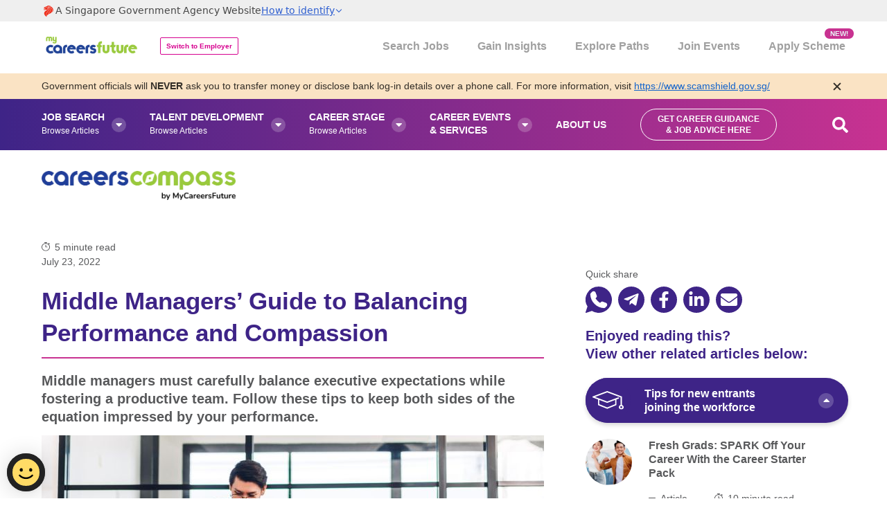

--- FILE ---
content_type: text/html; charset=UTF-8
request_url: https://content.mycareersfuture.gov.sg/middle-managers-guide-balancing-performance-andcompassion/
body_size: 31494
content:
<!doctype html>
<html lang="en-US">
<head>
	<meta name="google-site-verification" content="eqc78ucnSBacYqUTbOAgSekIIZfoEGYots3Ik-eu2HU" />
	<meta charset="UTF-8">
	<meta name="viewport" content="width=device-width, initial-scale=1">
	<link rel="profile" href="https://gmpg.org/xfn/11">

	
	
	<script src="https://assets.wogaa.sg/scripts/wogaa.js"></script>

	
		<!-- Google Tag Manager -->
		<script>(function(w,d,s,l,i){w[l]=w[l]||[];w[l].push({'gtm.start':
		new Date().getTime(),event:'gtm.js'});var f=d.getElementsByTagName(s)[0],
		j=d.createElement(s),dl=l!='dataLayer'?'&l='+l:'';j.async=true;j.src=
		'https://www.googletagmanager.com/gtm.js?id='+i+dl;f.parentNode.insertBefore(j,f);
		})(window,document,'script','dataLayer','GTM-5R3L23F');</script>
		<!-- End Google Tag Manager -->

		<!-- 
		Start of global snippet: Please do not remove
		Place this snippet between the <head> and </head> tags on every page of your site.
		-->
		<!-- Global site tag (gtag.js) - Google Marketing Platform -->
		<script async src="https://www.googletagmanager.com/gtag/js?id=DC-9025941"></script>
		<script>
		window.dataLayer = window.dataLayer || [];
		function gtag(){dataLayer.push(arguments);}
		gtag('js', new Date());

		gtag('config', 'DC-9025941');
		</script>

		<script>
			function getGAClientId() {
				const cookie = {};
				
				document.cookie.split(";").forEach((el) => {
					const [k, v] = el.split("=");
					if (k && v) cookie[k.trim()] = decodeURIComponent(v);
				});

				const ga = cookie["_ga"];
				if (!ga) return "";

				// Find GAx.x.x.x patterns;
				const matches = ga.match(/GA\d+\.\d+\.(\d+\.\d+)/);
				return matches ? matches[1] : "";
			}

			function pushClientId() {
				var cid = getGAClientId();
				if (cid) {
					window.dataLayer = window.dataLayer || [];
					dataLayer.push({
						event: "TagClientId",
						client_id: cid   // <-- must match GTM Data Layer Variable name
					});
					console.log("Client ID pushed to dataLayer:", cid);
				} else {
					console.warn("No GA Client ID found.");
				}
			}

			// Run after page load so GTM sees it
			if (document.readyState === "loading") {
				document.addEventListener("DOMContentLoaded", () => setTimeout(pushClientId, 300));
			} else {
				setTimeout(pushClientId, 300);
			}
		</script>

		<!-- Personalise -->
				<script type="application/ld+json">
		{
			"@context": "https://schema.gov.sg/",
			"title": "Middle Managers&#8217; Guide to Balancing Performance and Compassion",
			"description": "Middle managers must carefully balance executive expectations while fostering a productive team. Follow these tips to keep both sides of the equation impressed by your performance.",
			"type": "Article",
			"categories": ["Career Development", "Career Stage", "Mature Workers", "Mid-Careerists", "Talent Development"],
			"keywords": [""]		}
		</script>
		<!-- End of Personalise -->

		<meta name='robots' content='index, follow, max-image-preview:large, max-snippet:-1, max-video-preview:-1' />
	<style>img:is([sizes="auto" i], [sizes^="auto," i]) { contain-intrinsic-size: 3000px 1500px }</style>
	
	<!-- This site is optimized with the Yoast SEO Premium plugin v26.6 (Yoast SEO v26.6) - https://yoast.com/wordpress/plugins/seo/ -->
	<title>Middle Managers&#039; Guide to Balancing Performance &amp; Compassion - CareersCompass by MyCareersFuture</title>
	<meta name="description" content="A middle manager must carefully balance workplace demands with employee satisfaction. Here’s how to navigate this tricky situation." />
	<link rel="canonical" href="https://content.mycareersfuture.gov.sg/middle-managers-guide-balancing-performance-andcompassion/" />
	<meta property="og:locale" content="en_US" />
	<meta property="og:type" content="article" />
	<meta property="og:title" content="Middle Managers&#039; Guide to Balancing Performance and Compassion" />
	<meta property="og:description" content="A middle manager must carefully balance workplace demands with employee satisfaction. Here’s how to navigate this tricky situation." />
	<meta property="og:url" content="/middle-managers-guide-balancing-performance-andcompassion/" />
	<meta property="og:site_name" content="CareersCompass by MyCareersFuture" />
	<meta property="article:publisher" content="https://www.facebook.com/workforcesingapore/" />
	<meta property="article:published_time" content="2022-07-23T02:37:00+00:00" />
	<meta property="article:modified_time" content="2025-11-11T11:07:09+00:00" />
	<meta property="og:image" content="/wp-content/uploads/2022/07/middle-managers-733x340px.jpg" />
	<meta property="og:image:width" content="733" />
	<meta property="og:image:height" content="340" />
	<meta property="og:image:type" content="image/jpeg" />
	<meta name="author" content="Alethia Tiang (Workforce Singapore)" />
	<meta name="twitter:card" content="summary_large_image" />
	<meta name="twitter:label1" content="Written by" />
	<meta name="twitter:data1" content="Alethia Tiang (Workforce Singapore)" />
	<meta name="twitter:label2" content="Est. reading time" />
	<meta name="twitter:data2" content="1 minute" />
	<script type="application/ld+json" class="yoast-schema-graph">{"@context":"https://schema.org","@graph":[{"@type":"WebPage","@id":"/middle-managers-guide-balancing-performance-andcompassion/","url":"/middle-managers-guide-balancing-performance-andcompassion/","name":"Middle Managers' Guide to Balancing Performance & Compassion - CareersCompass by MyCareersFuture","isPartOf":{"@id":"/#website"},"primaryImageOfPage":{"@id":"/middle-managers-guide-balancing-performance-andcompassion/#primaryimage"},"image":{"@id":"/middle-managers-guide-balancing-performance-andcompassion/#primaryimage"},"thumbnailUrl":"/wp-content/uploads/2022/07/middle-managers-733x340px.jpg","datePublished":"2022-07-23T02:37:00+00:00","dateModified":"2025-11-11T11:07:09+00:00","description":"A middle manager must carefully balance workplace demands with employee satisfaction. Here’s how to navigate this tricky situation.","breadcrumb":{"@id":"/middle-managers-guide-balancing-performance-andcompassion/#breadcrumb"},"inLanguage":"en-US","potentialAction":[{"@type":"ReadAction","target":["/middle-managers-guide-balancing-performance-andcompassion/"]}]},{"@type":"BreadcrumbList","@id":"/middle-managers-guide-balancing-performance-andcompassion/#breadcrumb","itemListElement":[{"@type":"ListItem","position":1,"name":"Home","item":"/"},{"@type":"ListItem","position":2,"name":"Middle Managers&#8217; Guide to Balancing Performance and Compassion"}]},{"@type":"WebSite","@id":"/#website","url":"/","name":"CareersCompass by MyCareersFuture","description":"An initiative by Workforce Singapore, we offer a one-stop destination packed with expert insights on job search strategies, career development, talent acquisition strategies, and more.","potentialAction":[{"@type":"SearchAction","target":"/?s={search_term_string}","query-input":{"@type":"PropertyValueSpecification","valueRequired":true,"valueName":"search_term_string"}}],"inLanguage":"en-US"},{"@type":"Person","@id":"/#/schema/person/4c089a468ec4c907d2f07d5f1c38185f","name":"Alethia Tiang (Workforce Singapore)","image":{"@type":"ImageObject","inLanguage":"en-US","@id":"/#/schema/person/image/","url":"https://secure.gravatar.com/avatar/8a7a2be944e845e64892e62100c80cdc618bdb33d3d4ac9565822ed943518a3a?s=96&d=mm&r=g","contentUrl":"https://secure.gravatar.com/avatar/8a7a2be944e845e64892e62100c80cdc618bdb33d3d4ac9565822ed943518a3a?s=96&d=mm&r=g","caption":"Alethia Tiang (Workforce Singapore)"},"description":"Empowering your career journey with expert guidance and industry insights. As an initiative by Workforce Singapore (WSG), we provide the latest trends, job?market shifts, and career?health advice. Connect with us on LinkedIn for daily updates and resources.","sameAs":["https://www.linkedin.com/company/workforce-singapore/"],"url":"/author/alethia_tiang/"}]}</script>
	<!-- / Yoast SEO Premium plugin. -->


<link rel='dns-prefetch' href='//content.mycareersfuture.gov.sg' />
<link rel='dns-prefetch' href='//cdnjs.cloudflare.com' />
<link rel='dns-prefetch' href='//www.youtube.com' />
<link rel="alternate" type="application/rss+xml" title="CareersCompass by MyCareersFuture &raquo; Feed" href="https://content.mycareersfuture.gov.sg/feed/" />
<link rel="alternate" type="application/rss+xml" title="CareersCompass by MyCareersFuture &raquo; Comments Feed" href="https://content.mycareersfuture.gov.sg/comments/feed/" />
<meta http-equiv="Content-Security-Policy" content="default-src 'self' https://*.wogaa.sg https://www.google.com https://www.google.com.sg https://tpc.googlesyndication.com https://www.googleadservices.com https://googleads.g.doubleclick.net https://td.doubleclick.net https://youtube.com https://www.youtube-nocookie.com https://*.dcube.cloud https://cm.everesttech.net https://cdnjs.cloudflare.com https://wogadobeanalytics.sc.omtrdc.net https://www.googletagmanager.com https://www.facebook.com https://yoast.com https://my.yoast.com https://ad.doubleclick.net https://ads-engagement.presage.io https://px.ads.linkedin.com https://sp.analytics.yahoo.com https://www.google-analytics.com http://2.gravatar.com data:;
script-src 'self' 'unsafe-inline' 'unsafe-eval' https://bat.bing.com https://www.googletagmanager.com https://*.wogaa.sg https://assets.wogaa.sg https://www.google-analytics.com https://googleads.g.doubleclick.net https://www.googleadservices.com https://connect.facebook.net https://assets.dcube.cloud https://*.dcube.cloud https://cdnjs.cloudflare.com https://amplify.outbrain.com https://snap.licdn.com https://static.hotjar.com https://js.adsrvr.org https://link.mycareersfuture.sg https://s.yimg.com http://tr.outbrain.com https://wave.outbrain.com https://script.hotjar.com blob: https://*.quantcount.com https://*.quantserve.com https://www.youtube.com https://www.youtube-nocookie.com https://analytics.tiktok.com https://d34r8q7sht0t9k.cloudfront.net https://www.clarity.ms https://*.podscribe.com https://scripts.clarity.ms;
style-src 'self' 'unsafe-inline' https://fonts.googleapis.com http://fonts.googleapis.com https://assets.wogaa.sg https://assets.dcube.cloud https://cdnjs.cloudflare.com;
connect-src 'self' https://bat.bing.com https://adservice.google.com https://ad.doubleclick.net https://www.google-analytics.com https://pagead2.googlesyndication.com https://stats.g.doubleclick.net https://*.wogaa.sg https://*.dcube.cloud https://yoast.com https://my.yoast.com https://analytics.google.com https://api-mcf-uat.gds-gov.tech http://tr.outbrain.com https://px.ads.linkedin.com https://s.yimg.com https://api.mycareersfuture.gov.sg https://www.facebook.com  https://content.hotjar.io https://www.google.com https://amplify.outbrain.com https://paid.outbrain.com https://metrics.hotjar.io https://vc.hotjar.io https://analytics.tiktok.com https://ipv4.podscribe.com https://*.podscribe.com wss://ws.hotjar.com https://portal.ssg-wsg.gov.sg https://l.clarity.ms https://test-drive-20-1053047382554.us-central1.run.app https://pixel.quantserve.com https://o.clarity.ms/collect;
font-src 'self' https://fonts.gstatic.com http://fonts.gstatic.com https://assets.wogaa.sg/fonts https://assets.dcube.cloud/fonts http://fonts.googleapis.com https://cdnjs.cloudflare.com http://tr.outbrain.com https://px.ads.linkedin.com https://s.yimg.com https://api.mycareersfuture.gov.sg  https://assets.wogaa.sg data:;
frame-src 'self' https://9025941.fls.doubleclick.net https://ads-engagement.presage.io https://www.podbean.com https://www.youtube.com https://www.youtube-nocookie.com https://api.mycareersfuture.gov.sg https://insight.adsrvr.org https://video.careerservices.sg https://td.doubleclick.net https://match.adsrvr.org https://form.gov.sg https://www.googletagmanager.com;
img-src 'self' data: https://bat.bing.com https://adservice.google.com https://*.quantcount.com https://*.quantserve.com https://ads-engagement.presage.io https://px.ads.linkedin.com https://sp.analytics.yahoo.com https://www.facebook.com https://www.google-analytics.com https://www.google.com.sg https://www.google.com https://ad.doubleclick.net https://tr.outbrain.com https://www.googletagmanager.com https://pbcdn1.podbean.com https://verifi.podscribe.com;" /><script type="text/javascript">
/* <![CDATA[ */
window._wpemojiSettings = {"baseUrl":"https:\/\/s.w.org\/images\/core\/emoji\/16.0.1\/72x72\/","ext":".png","svgUrl":"https:\/\/s.w.org\/images\/core\/emoji\/16.0.1\/svg\/","svgExt":".svg","source":{"concatemoji":"https:\/\/content.mycareersfuture.gov.sg\/wp-includes\/js\/wp-emoji-release.min.js"}};
/*! This file is auto-generated */
!function(s,n){var o,i,e;function c(e){try{var t={supportTests:e,timestamp:(new Date).valueOf()};sessionStorage.setItem(o,JSON.stringify(t))}catch(e){}}function p(e,t,n){e.clearRect(0,0,e.canvas.width,e.canvas.height),e.fillText(t,0,0);var t=new Uint32Array(e.getImageData(0,0,e.canvas.width,e.canvas.height).data),a=(e.clearRect(0,0,e.canvas.width,e.canvas.height),e.fillText(n,0,0),new Uint32Array(e.getImageData(0,0,e.canvas.width,e.canvas.height).data));return t.every(function(e,t){return e===a[t]})}function u(e,t){e.clearRect(0,0,e.canvas.width,e.canvas.height),e.fillText(t,0,0);for(var n=e.getImageData(16,16,1,1),a=0;a<n.data.length;a++)if(0!==n.data[a])return!1;return!0}function f(e,t,n,a){switch(t){case"flag":return n(e,"\ud83c\udff3\ufe0f\u200d\u26a7\ufe0f","\ud83c\udff3\ufe0f\u200b\u26a7\ufe0f")?!1:!n(e,"\ud83c\udde8\ud83c\uddf6","\ud83c\udde8\u200b\ud83c\uddf6")&&!n(e,"\ud83c\udff4\udb40\udc67\udb40\udc62\udb40\udc65\udb40\udc6e\udb40\udc67\udb40\udc7f","\ud83c\udff4\u200b\udb40\udc67\u200b\udb40\udc62\u200b\udb40\udc65\u200b\udb40\udc6e\u200b\udb40\udc67\u200b\udb40\udc7f");case"emoji":return!a(e,"\ud83e\udedf")}return!1}function g(e,t,n,a){var r="undefined"!=typeof WorkerGlobalScope&&self instanceof WorkerGlobalScope?new OffscreenCanvas(300,150):s.createElement("canvas"),o=r.getContext("2d",{willReadFrequently:!0}),i=(o.textBaseline="top",o.font="600 32px Arial",{});return e.forEach(function(e){i[e]=t(o,e,n,a)}),i}function t(e){var t=s.createElement("script");t.src=e,t.defer=!0,s.head.appendChild(t)}"undefined"!=typeof Promise&&(o="wpEmojiSettingsSupports",i=["flag","emoji"],n.supports={everything:!0,everythingExceptFlag:!0},e=new Promise(function(e){s.addEventListener("DOMContentLoaded",e,{once:!0})}),new Promise(function(t){var n=function(){try{var e=JSON.parse(sessionStorage.getItem(o));if("object"==typeof e&&"number"==typeof e.timestamp&&(new Date).valueOf()<e.timestamp+604800&&"object"==typeof e.supportTests)return e.supportTests}catch(e){}return null}();if(!n){if("undefined"!=typeof Worker&&"undefined"!=typeof OffscreenCanvas&&"undefined"!=typeof URL&&URL.createObjectURL&&"undefined"!=typeof Blob)try{var e="postMessage("+g.toString()+"("+[JSON.stringify(i),f.toString(),p.toString(),u.toString()].join(",")+"));",a=new Blob([e],{type:"text/javascript"}),r=new Worker(URL.createObjectURL(a),{name:"wpTestEmojiSupports"});return void(r.onmessage=function(e){c(n=e.data),r.terminate(),t(n)})}catch(e){}c(n=g(i,f,p,u))}t(n)}).then(function(e){for(var t in e)n.supports[t]=e[t],n.supports.everything=n.supports.everything&&n.supports[t],"flag"!==t&&(n.supports.everythingExceptFlag=n.supports.everythingExceptFlag&&n.supports[t]);n.supports.everythingExceptFlag=n.supports.everythingExceptFlag&&!n.supports.flag,n.DOMReady=!1,n.readyCallback=function(){n.DOMReady=!0}}).then(function(){return e}).then(function(){var e;n.supports.everything||(n.readyCallback(),(e=n.source||{}).concatemoji?t(e.concatemoji):e.wpemoji&&e.twemoji&&(t(e.twemoji),t(e.wpemoji)))}))}((window,document),window._wpemojiSettings);
/* ]]> */
</script>
<style id='wp-emoji-styles-inline-css' type='text/css'>

	img.wp-smiley, img.emoji {
		display: inline !important;
		border: none !important;
		box-shadow: none !important;
		height: 1em !important;
		width: 1em !important;
		margin: 0 0.07em !important;
		vertical-align: -0.1em !important;
		background: none !important;
		padding: 0 !important;
	}
</style>
<link rel='stylesheet' id='wp-block-library-css' href='https://content.mycareersfuture.gov.sg/wp-includes/css/dist/block-library/style.min.css' type='text/css' media='all' />
<style id='classic-theme-styles-inline-css' type='text/css'>
/*! This file is auto-generated */
.wp-block-button__link{color:#fff;background-color:#32373c;border-radius:9999px;box-shadow:none;text-decoration:none;padding:calc(.667em + 2px) calc(1.333em + 2px);font-size:1.125em}.wp-block-file__button{background:#32373c;color:#fff;text-decoration:none}
</style>
<style id='global-styles-inline-css' type='text/css'>
:root{--wp--preset--aspect-ratio--square: 1;--wp--preset--aspect-ratio--4-3: 4/3;--wp--preset--aspect-ratio--3-4: 3/4;--wp--preset--aspect-ratio--3-2: 3/2;--wp--preset--aspect-ratio--2-3: 2/3;--wp--preset--aspect-ratio--16-9: 16/9;--wp--preset--aspect-ratio--9-16: 9/16;--wp--preset--color--black: #000000;--wp--preset--color--cyan-bluish-gray: #abb8c3;--wp--preset--color--white: #ffffff;--wp--preset--color--pale-pink: #f78da7;--wp--preset--color--vivid-red: #cf2e2e;--wp--preset--color--luminous-vivid-orange: #ff6900;--wp--preset--color--luminous-vivid-amber: #fcb900;--wp--preset--color--light-green-cyan: #7bdcb5;--wp--preset--color--vivid-green-cyan: #00d084;--wp--preset--color--pale-cyan-blue: #8ed1fc;--wp--preset--color--vivid-cyan-blue: #0693e3;--wp--preset--color--vivid-purple: #9b51e0;--wp--preset--gradient--vivid-cyan-blue-to-vivid-purple: linear-gradient(135deg,rgba(6,147,227,1) 0%,rgb(155,81,224) 100%);--wp--preset--gradient--light-green-cyan-to-vivid-green-cyan: linear-gradient(135deg,rgb(122,220,180) 0%,rgb(0,208,130) 100%);--wp--preset--gradient--luminous-vivid-amber-to-luminous-vivid-orange: linear-gradient(135deg,rgba(252,185,0,1) 0%,rgba(255,105,0,1) 100%);--wp--preset--gradient--luminous-vivid-orange-to-vivid-red: linear-gradient(135deg,rgba(255,105,0,1) 0%,rgb(207,46,46) 100%);--wp--preset--gradient--very-light-gray-to-cyan-bluish-gray: linear-gradient(135deg,rgb(238,238,238) 0%,rgb(169,184,195) 100%);--wp--preset--gradient--cool-to-warm-spectrum: linear-gradient(135deg,rgb(74,234,220) 0%,rgb(151,120,209) 20%,rgb(207,42,186) 40%,rgb(238,44,130) 60%,rgb(251,105,98) 80%,rgb(254,248,76) 100%);--wp--preset--gradient--blush-light-purple: linear-gradient(135deg,rgb(255,206,236) 0%,rgb(152,150,240) 100%);--wp--preset--gradient--blush-bordeaux: linear-gradient(135deg,rgb(254,205,165) 0%,rgb(254,45,45) 50%,rgb(107,0,62) 100%);--wp--preset--gradient--luminous-dusk: linear-gradient(135deg,rgb(255,203,112) 0%,rgb(199,81,192) 50%,rgb(65,88,208) 100%);--wp--preset--gradient--pale-ocean: linear-gradient(135deg,rgb(255,245,203) 0%,rgb(182,227,212) 50%,rgb(51,167,181) 100%);--wp--preset--gradient--electric-grass: linear-gradient(135deg,rgb(202,248,128) 0%,rgb(113,206,126) 100%);--wp--preset--gradient--midnight: linear-gradient(135deg,rgb(2,3,129) 0%,rgb(40,116,252) 100%);--wp--preset--font-size--small: 13px;--wp--preset--font-size--medium: 20px;--wp--preset--font-size--large: 36px;--wp--preset--font-size--x-large: 42px;--wp--preset--spacing--20: 0.44rem;--wp--preset--spacing--30: 0.67rem;--wp--preset--spacing--40: 1rem;--wp--preset--spacing--50: 1.5rem;--wp--preset--spacing--60: 2.25rem;--wp--preset--spacing--70: 3.38rem;--wp--preset--spacing--80: 5.06rem;--wp--preset--shadow--natural: 6px 6px 9px rgba(0, 0, 0, 0.2);--wp--preset--shadow--deep: 12px 12px 50px rgba(0, 0, 0, 0.4);--wp--preset--shadow--sharp: 6px 6px 0px rgba(0, 0, 0, 0.2);--wp--preset--shadow--outlined: 6px 6px 0px -3px rgba(255, 255, 255, 1), 6px 6px rgba(0, 0, 0, 1);--wp--preset--shadow--crisp: 6px 6px 0px rgba(0, 0, 0, 1);}:where(.is-layout-flex){gap: 0.5em;}:where(.is-layout-grid){gap: 0.5em;}body .is-layout-flex{display: flex;}.is-layout-flex{flex-wrap: wrap;align-items: center;}.is-layout-flex > :is(*, div){margin: 0;}body .is-layout-grid{display: grid;}.is-layout-grid > :is(*, div){margin: 0;}:where(.wp-block-columns.is-layout-flex){gap: 2em;}:where(.wp-block-columns.is-layout-grid){gap: 2em;}:where(.wp-block-post-template.is-layout-flex){gap: 1.25em;}:where(.wp-block-post-template.is-layout-grid){gap: 1.25em;}.has-black-color{color: var(--wp--preset--color--black) !important;}.has-cyan-bluish-gray-color{color: var(--wp--preset--color--cyan-bluish-gray) !important;}.has-white-color{color: var(--wp--preset--color--white) !important;}.has-pale-pink-color{color: var(--wp--preset--color--pale-pink) !important;}.has-vivid-red-color{color: var(--wp--preset--color--vivid-red) !important;}.has-luminous-vivid-orange-color{color: var(--wp--preset--color--luminous-vivid-orange) !important;}.has-luminous-vivid-amber-color{color: var(--wp--preset--color--luminous-vivid-amber) !important;}.has-light-green-cyan-color{color: var(--wp--preset--color--light-green-cyan) !important;}.has-vivid-green-cyan-color{color: var(--wp--preset--color--vivid-green-cyan) !important;}.has-pale-cyan-blue-color{color: var(--wp--preset--color--pale-cyan-blue) !important;}.has-vivid-cyan-blue-color{color: var(--wp--preset--color--vivid-cyan-blue) !important;}.has-vivid-purple-color{color: var(--wp--preset--color--vivid-purple) !important;}.has-black-background-color{background-color: var(--wp--preset--color--black) !important;}.has-cyan-bluish-gray-background-color{background-color: var(--wp--preset--color--cyan-bluish-gray) !important;}.has-white-background-color{background-color: var(--wp--preset--color--white) !important;}.has-pale-pink-background-color{background-color: var(--wp--preset--color--pale-pink) !important;}.has-vivid-red-background-color{background-color: var(--wp--preset--color--vivid-red) !important;}.has-luminous-vivid-orange-background-color{background-color: var(--wp--preset--color--luminous-vivid-orange) !important;}.has-luminous-vivid-amber-background-color{background-color: var(--wp--preset--color--luminous-vivid-amber) !important;}.has-light-green-cyan-background-color{background-color: var(--wp--preset--color--light-green-cyan) !important;}.has-vivid-green-cyan-background-color{background-color: var(--wp--preset--color--vivid-green-cyan) !important;}.has-pale-cyan-blue-background-color{background-color: var(--wp--preset--color--pale-cyan-blue) !important;}.has-vivid-cyan-blue-background-color{background-color: var(--wp--preset--color--vivid-cyan-blue) !important;}.has-vivid-purple-background-color{background-color: var(--wp--preset--color--vivid-purple) !important;}.has-black-border-color{border-color: var(--wp--preset--color--black) !important;}.has-cyan-bluish-gray-border-color{border-color: var(--wp--preset--color--cyan-bluish-gray) !important;}.has-white-border-color{border-color: var(--wp--preset--color--white) !important;}.has-pale-pink-border-color{border-color: var(--wp--preset--color--pale-pink) !important;}.has-vivid-red-border-color{border-color: var(--wp--preset--color--vivid-red) !important;}.has-luminous-vivid-orange-border-color{border-color: var(--wp--preset--color--luminous-vivid-orange) !important;}.has-luminous-vivid-amber-border-color{border-color: var(--wp--preset--color--luminous-vivid-amber) !important;}.has-light-green-cyan-border-color{border-color: var(--wp--preset--color--light-green-cyan) !important;}.has-vivid-green-cyan-border-color{border-color: var(--wp--preset--color--vivid-green-cyan) !important;}.has-pale-cyan-blue-border-color{border-color: var(--wp--preset--color--pale-cyan-blue) !important;}.has-vivid-cyan-blue-border-color{border-color: var(--wp--preset--color--vivid-cyan-blue) !important;}.has-vivid-purple-border-color{border-color: var(--wp--preset--color--vivid-purple) !important;}.has-vivid-cyan-blue-to-vivid-purple-gradient-background{background: var(--wp--preset--gradient--vivid-cyan-blue-to-vivid-purple) !important;}.has-light-green-cyan-to-vivid-green-cyan-gradient-background{background: var(--wp--preset--gradient--light-green-cyan-to-vivid-green-cyan) !important;}.has-luminous-vivid-amber-to-luminous-vivid-orange-gradient-background{background: var(--wp--preset--gradient--luminous-vivid-amber-to-luminous-vivid-orange) !important;}.has-luminous-vivid-orange-to-vivid-red-gradient-background{background: var(--wp--preset--gradient--luminous-vivid-orange-to-vivid-red) !important;}.has-very-light-gray-to-cyan-bluish-gray-gradient-background{background: var(--wp--preset--gradient--very-light-gray-to-cyan-bluish-gray) !important;}.has-cool-to-warm-spectrum-gradient-background{background: var(--wp--preset--gradient--cool-to-warm-spectrum) !important;}.has-blush-light-purple-gradient-background{background: var(--wp--preset--gradient--blush-light-purple) !important;}.has-blush-bordeaux-gradient-background{background: var(--wp--preset--gradient--blush-bordeaux) !important;}.has-luminous-dusk-gradient-background{background: var(--wp--preset--gradient--luminous-dusk) !important;}.has-pale-ocean-gradient-background{background: var(--wp--preset--gradient--pale-ocean) !important;}.has-electric-grass-gradient-background{background: var(--wp--preset--gradient--electric-grass) !important;}.has-midnight-gradient-background{background: var(--wp--preset--gradient--midnight) !important;}.has-small-font-size{font-size: var(--wp--preset--font-size--small) !important;}.has-medium-font-size{font-size: var(--wp--preset--font-size--medium) !important;}.has-large-font-size{font-size: var(--wp--preset--font-size--large) !important;}.has-x-large-font-size{font-size: var(--wp--preset--font-size--x-large) !important;}
:where(.wp-block-post-template.is-layout-flex){gap: 1.25em;}:where(.wp-block-post-template.is-layout-grid){gap: 1.25em;}
:where(.wp-block-columns.is-layout-flex){gap: 2em;}:where(.wp-block-columns.is-layout-grid){gap: 2em;}
:root :where(.wp-block-pullquote){font-size: 1.5em;line-height: 1.6;}
</style>
<link rel='stylesheet' id='violet-style-css' href='https://content.mycareersfuture.gov.sg/wp-content/themes/violet/style.css' type='text/css' media='all' />
<link rel='stylesheet' id='violet-main-css-css' href='https://content.mycareersfuture.gov.sg/wp-content/themes/violet/lavender/app/css/main.min.css' type='text/css' media='all' />
<link rel='stylesheet' id='bootstrap_css-css' href='https://cdnjs.cloudflare.com/ajax/libs/bootstrap/5.0.2/css/bootstrap.min.css' type='text/css' media='all' />
<link rel='stylesheet' id='fontawesome_css-css' href='https://cdnjs.cloudflare.com/ajax/libs/font-awesome/5.13.0/css/all.min.css' type='text/css' media='all' />
<link rel='stylesheet' id='font_awesome-css' href='https://content.mycareersfuture.gov.sg/wp-content/mu-plugins/xtr-sso-oidc/css/font-awesome.css' type='text/css' media='all' />
<link rel='stylesheet' id='wp_login_form-css' href='https://content.mycareersfuture.gov.sg/wp-content/mu-plugins/xtr-sso-oidc/css/login-page.css' type='text/css' media='all' />
<script type="text/javascript" src="https://cdnjs.cloudflare.com/ajax/libs/jquery/3.6.0/jquery.min.js" id="jquery-core-js"></script>
<script type="text/javascript" src="https://cdnjs.cloudflare.com/ajax/libs/jquery-migrate/3.3.2/jquery-migrate.min.js" id="jquery-migrate-js"></script>
<script type="text/javascript" id="clickstream-ajax-script-js-extra">
/* <![CDATA[ */
var my_ajax_object = {"ajaxurl":"https:\/\/content.mycareersfuture.gov.sg\/wp-admin\/admin-ajax.php"};
/* ]]> */
</script>
<script type="text/javascript" src="https://content.mycareersfuture.gov.sg/wp-content/themes/violet/app/js/clickstream-ajax-script.js" id="clickstream-ajax-script-js"></script>
<script type="text/javascript" src="https://cdnjs.cloudflare.com/ajax/libs/popper.js/2.9.2/umd/popper.min.js" id="bootstrap_popper_js-js"></script>
<script type="text/javascript" src="https://cdnjs.cloudflare.com/ajax/libs/font-awesome/5.13.0/js/all.min.js" id="fontawesome_js-js"></script>
<script type="text/javascript" src="https://content.mycareersfuture.gov.sg/wp-content/themes/violet/app/js/half-page-scroll.js" id="newsletter-layout-script-js"></script>
<script type="text/javascript" src="https://www.youtube.com/iframe_api" id="youtube-player-js"></script>
<script type="text/javascript" src="https://content.mycareersfuture.gov.sg/wp-content/themes/violet/lavender/app/js/player.min.js" id="podbean-player-js"></script>
<link rel="https://api.w.org/" href="https://content.mycareersfuture.gov.sg/wp-json/" /><link rel="alternate" title="JSON" type="application/json" href="https://content.mycareersfuture.gov.sg/wp-json/wp/v2/posts/31863" /><link rel="EditURI" type="application/rsd+xml" title="RSD" href="https://content.mycareersfuture.gov.sg/xmlrpc.php?rsd" />

<link rel='shortlink' href='https://content.mycareersfuture.gov.sg/?p=31863' />
<link rel="alternate" title="oEmbed (JSON)" type="application/json+oembed" href="https://content.mycareersfuture.gov.sg/wp-json/oembed/1.0/embed?url=https%3A%2F%2Fcontent.mycareersfuture.gov.sg%2Fmiddle-managers-guide-balancing-performance-andcompassion%2F" />
<link rel="alternate" title="oEmbed (XML)" type="text/xml+oembed" href="https://content.mycareersfuture.gov.sg/wp-json/oembed/1.0/embed?url=https%3A%2F%2Fcontent.mycareersfuture.gov.sg%2Fmiddle-managers-guide-balancing-performance-andcompassion%2F&#038;format=xml" />
<link rel="preload" as="image" href="https://content.mycareersfuture.gov.sg/wp-content/uploads/2022/07/middle-managers-733x340px.jpg" type="image/jpeg"><link rel="icon" href="https://content.mycareersfuture.gov.sg/wp-content/uploads/2017/11/cropped-android-chrome-256x256-1-32x32.png" sizes="32x32" />
<link rel="icon" href="https://content.mycareersfuture.gov.sg/wp-content/uploads/2017/11/cropped-android-chrome-256x256-1-192x192.png" sizes="192x192" />
<link rel="apple-touch-icon" href="https://content.mycareersfuture.gov.sg/wp-content/uploads/2017/11/cropped-android-chrome-256x256-1-180x180.png" />
<meta name="msapplication-TileImage" content="https://content.mycareersfuture.gov.sg/wp-content/uploads/2017/11/cropped-android-chrome-256x256-1-270x270.png" />
		<style type="text/css" id="wp-custom-css">
			.btnLoadMore {
    color: #fff;
    cursor: pointer;
    border-radius: 10px;
    padding: 5px 20px;
    border: 1px solid rgba(255, 255, 255, .5);
    margin: 20px 0;
    display: block;
    width: 100%;
    background-color: transparent;
}

.btnLoadMore:hover {
    color: #fff;
}

.about-careers-connect-post figure a{
	width: -webkit-fill-available;
}

/* mobile menu start */
@media (min-width: 1024px)and (orientation: landscape){
	.search-jobs-btn-div{
		display: none !important;
	}
}

@media only screen and  (min-width: 768px) and (max-width: 1199px) {
	.menu-additional-btn-wrapper{
		width: 50vw;
	}
}

.consultation-btn-div-mobile .search-jobs-btn-div a{
    padding: 0;
    border-radius: 25px;
	background-color: #fff;
}

.consultation-btn-div-mobile .search-jobs-btn-div.search-jobs-btn strong{
	font-size: 20px;
	font-weight: 700;
	line-height: 18px;
	color: #98bf2b;
}

.consultation-btn-div-mobile .search-jobs-btn-div.search-jobs-btn a{
	font-size: 10px;
	font-weight: 700;
	color: #27348b;
}

.consultation-btn-div-mobile .search-jobs-btn-div.boost-career-btn strong, .consultation-btn-div-mobile .search-jobs-btn-div.jobseeker-support-btn strong {
	color: #58595b;
	font-size: 20px;
	font-weight: bold;
}

.menu-additional-btn div.search-jobs-btn-div{
  display: none;
}
/* mobile menu end */

.pagination-link ul a, .search-pagination-link ul a, .testimonial-pagination-link ul a {
    padding: 4px 8px;
}

.search-pagination-link ul li, .testimonial-pagination-link ul li {
    padding: 4px 0px;
}

.filter-collapsed-btn{
	display: none!important;
}

#scamShield_banner{
	background-color: #fae3c4;
	color: rgba(0, 0, 0, 0.8);
}

#scamShield_banner a{
    -webkit-text-decoration-line: underline;
    text-decoration-line: underline;
    color: #1263CB;
}

.scamShield_banner_button svg{
	color: rgba(0, 0, 0, 0.8);	
}

@media only screen and (max-width: 768px){
	#scamShield_banner p{
		font-size: 11px;
	}
}

#in-demand-carousel li:nth-child(5), #in-demand-sidebar-carousel li:nth-child(5){
    display: none !important;
}

.social-sharing li:has( > .ccmcf-social-twitter){
	display: none !important;
}

/* bottom mobile quick share */
.mobile-quick-share {
	padding: 0 18px;
	margin-bottom: 10px;
}

.mobile-quick-share svg {
    height: 38px;
    width: 38px !important;
    padding: 7px;
    border-radius: 50%;
    background-color: #3e2487;
    color: #fff;
}

.mobile-quick-share .social-sharing img {
    height: 38px;
    width: 38px !important;
}

.mobile-quick-share ul {
    display: flex
}

.mobile-quick-share .social-sharing li {
    margin-right: 9px;
}
/* bottom mobile quick share END */

.mainContent article blockquote{
	font-size: 18px;
	line-height: 27px;
}

.cardInfo .item:after {
    right: -7px;
}

.headerContainer #primary-menu li a{
	position: relative;
}

.headerContainer #primary-menu .new-small{
	font-size: 10px;
	padding: 0px 8px;
	background: #C83291;
	border-radius: 10px;
	color: #e8f5f6;
	position: absolute;
	top: 0;
	right: -12px;
}

.boost-career-btn strong,
.jobseeker-support-btn strong{
	color: #58595b;
  font-size: 20px;
}

.boost-career-btn .new-small,
.jobseeker-support-btn .new-small{
	font-size: 14px;
	padding: 4px 8px;
	background: #C83291;
	border-radius: 10px;
	color: #e8f5f6;
}

.headerContainer .right-navbar{
	/*align-self: center;*/
}

/* CCO brochure */
.brochure-learn-more-button-div .btn-apply-link, .brochure-learn-more-button-div .btn-visit-link, .brochure-learn-more-button-div .btn-brochure-link{
	margin-bottom: 10px;
}

/* about-careers-connect */
.about-careers-connect-row .col-lg-4 img{
	height: 150px;
	object-fit: cover;
}

.about-careers-connect-row{
	column-gap: 20px;
	align-items: center;
	justify-content: center;
}

.about-careers-connect-post,.about-careers-connect-video{
	flex: auto !important;
	margin: 0 0 20px 0 !important;
	padding: 0;
}

.about-careers-connect-post .remove-arrow a:after{
	content: "" !important;
	padding-left: 0 !important;
}

@media only screen and (max-width: 1024px){
	.page-template-page-about-careers-connect article .about-careers-connect-post, .page-template-page-about-careers-connect article .about-careers-connect-video{
		margin-left:0 !important;
	}
}
/* about-careers-connect end */

.single-post img.alignleft{
	float: left;
  margin-right: 20px;
}

.single-post img.alignright{
	float: right;
  margin-left: 20px;
}

@media (max-width: 767.98px) {
	.single-post img.alignleft{
		display: block;
		float: none;
		margin-left: auto;
    margin-right: auto;
	}

	.single-post img.alignright{
		display: block;
		float: none;
		margin-left: auto;
    margin-right: auto;
	}
}

/* cco testimonial page */
.testimonial-learn-more-div .video-div iframe {
	width: 560px;
}

@media (max-width: 767.98px) {
	.testimonial-learn-more-div .video-div iframe {
		width: auto;
	}
	
	.testimonial-learn-more-div .learn-more-video{
		width: -webkit-fill-available;
}
	}
}
/* cco testimonial page - end */

.careerscompass-white-img-div img {
    object-fit: contain;
}

@media only screen and (max-width: 767px){
	.careerscompass-white-img-div img{
		object-fit: contain !important;
	}
}

@media (min-width: 768px) and (max-height: 1024px) and (orientation: portrait){
	.careerscompass-white-img-div img {
			object-fit: contain !important;
	}
}

@media (min-width: 1024px) and (max-height: 768px) and (orientation: landscape){
	.careerscompass-white-img-div img {
			object-fit: contain !important;
		width: unset !important;
	}
}
@media (min-width: 1024px) and (max-height: 1366px) and (orientation: portrait) {
	.careerscompass-white-img-div img {
			object-fit: contain !important;
		width: unset !important;
	}
}

/* CSS to correctly position the quicklinks menu on large scaled devices */
@media (min-width: 1024px) and (max-height: 768px) and (orientation: landscape) {
  #mainNav {
    position: unset;
  }
}
@media only screen and (max-width: 1200px) {
    .quick-share-header-wrap {
        display: none;
    }
	#show-all-div,
	.category-banner-div,
	.page-banner-div,
	.row.headPanel {
		margin-top: 0 !important;
	}

}

/* main menu mobile responsive fixes */
@media only screen and  (min-width: 769px) and (max-width: 1199px) {
	.navbar-expand-md .navbar-collapse.collapse:not(.show){
		overflow-y: scroll;
    position: fixed;
    top: 105px;
    width: 100vw;
    right: 0px;
    z-index: 99999;
    -webkit-box-orient: vertical;
    -webkit-box-direction: normal;
		height: calc(100% - 105px);
    flex-direction: column;
	}
	
	.navbar-collapse.collapse.show{
		overflow-y: scroll;
    position: fixed;
    top: 164px;
    height: calc(100% - 105px);
		width: 100vw;
	}
	
	.navbar-collapse.collapse #menu-mobile-menu{
		width: 50vw;
	}
	
	.navbar-collapse.collapse.show .menu-additiona-btn-wrapper{
		width: 50vw;
	}
}

@media (min-width: 768px) and (max-height: 1024px) and (orientation: portrait){
	#mainNav .navbar-collapse {
    width: 100vw;
    height: 100vh;
	}
	
	.navbar-collapse.collapse.show .menu-additiona-btn-wrapper{
		width: 50vw;
	}
}

@media only screen and (max-width: 768px){
	.navbar-collapse {
    left: 0;
		width: 100vw;
	}
}

@media only screen and  (min-width: 768px) and (max-width: 1199px) {
	.navbar-collapse.collapse.show{
    top: 105px;
	}
}


@media only screen and (max-width: 767px) {
    .navbar-collapse {
      top: 112px;
			padding-bottom: 80px;
    }
	
		.category .category-menu-container .menu-category-career-stage-menu-container {
			overflow: scroll;
		}
}

@media only screen and (max-width: 320px) {
    .navbar-collapse {
      top: 211px;
    }
}
/* main menu mobile responsive fixes - End */

.headerContainer .row{
	--bs-gutter-x: 0;
}
		</style>
			</head>

	<body class="wp-singular post-template-default single single-post postid-31863 single-format-standard wp-theme-violet">
		<!-- Google Tag Manager (noscript) -->
		<noscript><iframe src="https://www.googletagmanager.com/ns.html?id=GTM-5R3L23F"
		height="0" width="0" style="display:none;visibility:hidden"></iframe></noscript>
		<!-- End Google Tag Manager (noscript) -->
		
		<script>
			
			window.addEventListener('DOMContentLoaded', function () {
  				const banner = document.getElementById('scamShield_banner');
  				const elements = document.querySelectorAll('.quick-share-header-wrap');

  				if (banner && elements.length) {
   					const bannerHeight = banner.offsetHeight;

    				elements.forEach(function (el) {
      					const currentTop = parseFloat(window.getComputedStyle(el).top) || 0;
      					el.style.top = (currentTop + bannerHeight) + 'px';
    				});
  				}
			});

			
			function UpdateBannerElesOnScroll() {
  				const masthead = document.querySelector('.masthead-fixed');
  				const headerWrap = document.querySelector('.headerContainerWrap-fixed');

				if (masthead && headerWrap) {
    				const totalHeight = masthead.offsetHeight;
    
    				masthead.style.top = '0px';
    				headerWrap.style.top = totalHeight + 'px';
  				}
			}
			window.addEventListener('DOMContentLoaded', UpdateBannerElesOnScroll);
			window.addEventListener('scroll', UpdateBannerElesOnScroll);
		</script>

		<!--======================================================
			sgds masthead Section
		======================================================-->
		<sgds-masthead>
		
	<div id="sgds-masthead" class="sgds-masthead" aria-label="A Singapore Government Agency Website">
	    <div class="container">
	      <div class="row">
	        <div class="col">
	          <div class="masthead-layout">
	            <svg version="1.1" xmlns="http://www.w3.org/2000/svg" width="32" height="32" viewBox="0 0 32 32" class="sg-crest">
	              <title>sg-crest</title>
	              <path d="M5.896 11.185c0 0-0.949 1.341 0.294 3.075 0 0 0.196-0.883 2.159-0.883h2.356c2.225 0 3.893-2.126 2.846-4.319 0 0 1.57 0.164 2.095-0.818 0.523-0.981-0.033-1.374-0.818-1.374h-3.959c0 0.704-1.341 0.802-1.341 0h-2.225c0 0-1.669 0-1.701 1.407 0 0 0.377-0.229 0.752-0.261v0.375c0 0-0.458 0.082-0.671 0.197-0.212 0.114-0.523 0.425-0.228 1.227 0.294 0.801 0.409 1.079 0.409 1.079s0.475-0.41 1.244-0.41h0.9c1.602 0 1.308 1.554-0.295 1.554s-1.815-0.85-1.815-0.85z"></path>
	              <path d="M14.255 9.566c0 0 0.54 0.033 0.932-0.31 0 0 3.55 2.765-1.717 8.326-5.268 5.562-1.195 9.162-1.195 9.162s-0.948 0.915-0.409 2.699c0 0-2.191-1.237-3.867-3.338-2.422-3.036-3.902-7.681 2.749-11.386 0 0 4.389-2.208 3.506-5.153z"></path>
	              <path d="M8.829 6.343c0 0 0.709-1.265 2.355-1.265 1.298 0 1.594-0.666 1.594-0.666s0.566-1.079 3.424-1.079c2.619 0 4.384 0.873 5.812 2.039 0 0-3.85-2.388-7.645 0.971h-5.54z"></path>
	              <path d="M24.839 14.348c-0.109-3.948-3.163-8.179-9.728-7.939 6.413-5.431 17.537 6.695 8.375 13.066 0 0 1.533-2.186 1.353-5.126z"></path>
	              <path d="M16.093 6.845c8.005-0.24 10.863 9.357 5.693 13.676l-5.191 2.509c0 0-0.676-2.181 1.833-4.734 2.509-2.551 4.929-7.328-2.006-10.469 0 0 0.131-0.654-0.327-0.981z"></path>
	              <path d="M15.678 9.004c0 0 0.393-0.371 0.524-0.676 5.954 2.486 5.017 6.697 1.461 10.23-2.181 2.246-1.505 4.668-1.505 4.668s-2.66 1.657-3.577 3.097c0 0-3.852-3.28 1.483-8.724 5.235-5.344 1.614-8.594 1.614-8.594z"></path>
	            </svg>
	            <span>A Singapore Government Agency Website</span>
	            <div class="sgds-masthead-button" id="sgds-masthead-identify" role="button" aria-controls="sgds-masthead-content" data-bs-toggle="collapse" data-bs-target="#sgds-masthead-content" aria-expanded="false">
	              <span class="sgds-masthead-button-text">How to identify</span>
	              <svg xmlns="http://www.w3.org/2000/svg" width="20" height="20" viewBox="0 0 20 20" fill="none" class="sgds-masthead-identify-icon ">
	                <path d="M8.65188 6.85L8.64813 6.84625L10.0031 5.49125L17.0744 12.5625L15.7194 13.9175L10.0075 8.20562L4.2875 13.9256L2.9325 12.5706L8.6525 6.85062L8.65188 6.85Z" fill="#2F60CE"></path>
	              </svg>
	            </div>
	          </div>
	        </div>
	      </div>
	    </div>

	    <div id="sgds-masthead-content" class="container sgds-masthead-content ">
	      <div class="row">
	        <div class="col">
	          <div class="content-grid">
	            <div class="wrapper">
	              <div class="icon">
	                <svg xmlns="http://www.w3.org/2000/svg" width="17" height="17" viewBox="0 0 17 17" fill="none" class="banner-icon">
	                  <path d="M0.166016 5.6665V9.00067H0.999349V13.9998H0.166016V16.4998H0.999349H3.49935H5.16602H7.66601H9.33268H11.8327H13.4993L15.9993 16.5007V16.4998H16.8327V13.9998H15.9993V9.00067H16.8327V5.6665L8.49935 0.666504L0.166016 5.6665ZM3.49935 13.9998V9.00067H5.16602V13.9998H3.49935ZM7.66601 13.9998V9.00067H9.33268V13.9998H7.66601ZM13.4993 13.9998H11.8327V9.00067H13.4993V13.9998ZM10.166 5.6665C10.166 6.58651 9.41935 7.33317 8.49935 7.33317C7.57935 7.33317 6.83268 6.58651 6.83268 5.6665C6.83268 4.7465 7.57935 3.99984 8.49935 3.99984C9.41935 3.99984 10.166 4.7465 10.166 5.6665Z" fill="#242425"></path>
	                </svg>
	              </div>
	              <div class="content">
	                <div class="title">
	                  Official website links end with .gov.sg
	                </div>
	                <article>
	                  Government agencies communicate via .gov.sg websites (e.g.
	                  go.gov.sg/open).<a href="https://www.gov.sg/trusted-sites#govsites" class="trusted-websites-link" rel="noreferrer" target="_blank">Trusted websites<svg version="1.1" xmlns="http://www.w3.org/2000/svg" width="18" height="18" viewBox="0 0 32 32" class="trusted-websites-icon">
	                      <title>Trusted websites</title>
	                      <path d="M18.667 4v2.667h4c0.186-0.020 0.374-0.020 0.56 0l-2.667 2.667-6.973 6.987 1.88 1.88 9.733-9.667c0.092 0.257 0.137 0.528 0.133 0.8v4h2.667v-9.333h-9.333z"></path>
	                      <path d="M22.667 25.333h-16v-16h8v-2.667h-8c-1.473 0-2.667 1.194-2.667 2.667v16c0 1.473 1.194 2.667 2.667 2.667h16c1.473 0 2.667-1.194 2.667-2.667v-8h-2.667v8z"></path></svg></a>
	                </article>
	              </div>
	            </div>
	            <div class="wrapper">
	              <div class="icon">
	                <svg xmlns="http://www.w3.org/2000/svg" width="15" height="18" viewBox="0 0 15 18" fill="none" class="banner-icon">
	                  <path d="M14.1663 9.00008C14.1663 8.08091 13.4188 7.33342 12.4997 7.33342H11.6663V4.83342C11.6663 2.53591 9.79717 0.666748 7.49967 0.666748C5.20217 0.666748 3.33301 2.53591 3.33301 4.83342V7.33342H2.49967C1.58051 7.33342 0.833008 8.08091 0.833008 9.00008V15.6667C0.833008 16.5859 1.58051 17.3334 2.49967 17.3334H12.4997C13.4188 17.3334 14.1663 16.5859 14.1663 15.6667V9.00008ZM4.99967 4.83342C4.99967 3.45508 6.12134 2.33341 7.49967 2.33341C8.87801 2.33341 9.99967 3.45508 9.99967 4.83342V7.33342H4.99967V4.83342Z" fill="#242425"></path>
	                </svg>
	              </div>
	              <div class="content">
	                <div class="title">Secure websites use HTTPS</div>
	                <article>
	                  Look for a<b> lock </b>(<svg xmlns="http://www.w3.org/2000/svg" width="15" height="18" viewBox="0 0 15 18" fill="none" class="banner-icon-inline">
	                    <path d="M14.1663 9.00008C14.1663 8.08091 13.4188 7.33342 12.4997 7.33342H11.6663V4.83342C11.6663 2.53591 9.79717 0.666748 7.49967 0.666748C5.20217 0.666748 3.33301 2.53591 3.33301 4.83342V7.33342H2.49967C1.58051 7.33342 0.833008 8.08091 0.833008 9.00008V15.6667C0.833008 16.5859 1.58051 17.3334 2.49967 17.3334H12.4997C13.4188 17.3334 14.1663 16.5859 14.1663 15.6667V9.00008ZM4.99967 4.83342C4.99967 3.45508 6.12134 2.33341 7.49967 2.33341C8.87801 2.33341 9.99967 3.45508 9.99967 4.83342V7.33342H4.99967V4.83342Z" fill="#242425"></path></svg>) or https:// as an added precaution. Share sensitive
	                  information only on official, secure websites.
	                </article>
	              </div>
	            </div>
	          </div>
	        </div>
	      </div>
	    </div>
	</div>

	<script type="text/javascript">
		var myCollapsible = document.getElementById('sgds-masthead-content')
		myCollapsible.addEventListener('show.bs.collapse', function () {
		  $( ".sgds-masthead-identify-icon" ).addClass( "show" );
		})
		myCollapsible.addEventListener('hide.bs.collapse', function () {
		  $( ".sgds-masthead-identify-icon" ).removeClass( "show" );
		})
	</script>

</sgds-masthead>
		<div id="wrapper">
			<div id="headerContainerWrap">
	<div class="headerContainer">
	<header>
		<div class="container">
		<div class="row">
			<div class="col-xl-4 col-md-4 col-sm-12 col-12">
			<div class="logos">
				<a href="/" title="CareersCompass by MyCareersFuture" class="logo01 home-btn">
				<img class="img-fluid" width="148" height="47" src="/wp-content/uploads/2020/09/s1s.png" alt="CareersCompass by MyCareersFuture" />
				</a>
				<a data-cy="switch-to-employer" href="https://employer.mycareersfuture.sg" class="switch-btn">Switch to Employer</a>
			</div>
			</div>
			<div class="col-xl-8 col-md-8 col-sm-12 col-12 right-navbar">
			<nav class="navbar navbar-expand-md" id="mainNav">
	<div class="navbar-toggler mobile-search-div d-block d-xl-none">

	        <div class="search-btn-div">
	          <button class="searchIcon collapsed" type="button" data-bs-toggle="collapse" data-bs-target="#collapseMobileSearchGrid" aria-expanded="false" aria-controls="collapseMobileSearchGrid">
	          	<img src="/wp-content/uploads/img/SEARCH.svg" class="search-icon" alt="Search Icon">
	            <!-- <i class="fas fa-search"></i> -->
	          </button>
	        </div>
	        <div class="collapse searchBar" id="collapseMobileSearchGrid">
  <div class="shadow-div"></div>
  <div class="container">
        <form class="searchForm" action="https://content.mycareersfuture.gov.sg">
          <div class="input-group">
            <input type="text" class="form-control searchInput searchRelevant" autocomplete="off" placeholder="" name="s" value="" />
            <div class="input-group-prepend">
              <button type="submit" class="btnSearch">
                
              </button>
            </div>
		</div>
		<div class="live-search-results"></div>
		  </form>
		<div class="searchTag">
			<div class="searchTagInner">
				<div class="tagsList" id="search-tags">
				<ul id="menu-searchtag" class="styleUl"><li id="menu-item-7447" class="menu-item menu-item-type-custom menu-item-object-custom menu-item-7447"><a href="/tag/career-switch/">Career switch</a></li>
<li id="menu-item-7445" class="menu-item menu-item-type-custom menu-item-object-custom menu-item-7445"><a href="/tag/career-planning/">Career planning</a></li>
<li id="menu-item-47270" class="menu-item menu-item-type-custom menu-item-object-custom menu-item-47270"><a href="/?s=job+search">Job search</a></li>
<li id="menu-item-47271" class="menu-item menu-item-type-custom menu-item-object-custom menu-item-47271"><a href="/?s=networking">Networking</a></li>
</ul>				</div>
			</div>
		</div>
  </div>
</div>    	
    </div>

	<button class="navbar-toggler toggler-mobile-menu d-block d-xl-none collapsed" type="button" data-bs-toggle="collapse" data-bs-target="#navbarResponsive" aria-controls="navbarResponsive" aria-expanded="false" aria-label="Toggle navigation">
		<img src="/wp-content/uploads/img/MOBILE BURGER MENU.svg" class="buger-menu-icon" alt="Burger Menu">
		<!-- <i class="fas fa-bars"></i> -->
	</button>
		<ul id="primary-menu" class="navbar-nav d-none d-xl-block"><li id="menu-item-724" class="ccmcf-mcf-function menu-item menu-item-type-custom menu-item-object-custom menu-item-724"><a target="_blank" href="https://www.mycareersfuture.gov.sg/">Search Jobs</a></li>
<li id="menu-item-11477" class="menu-seek-career-advice menu-item menu-item-type-custom menu-item-object-custom menu-item-11477"><a target="_blank" href="/">Gain Insights</a></li>
<li id="menu-item-39899" class="ccmcf-mcf-function menu-item menu-item-type-custom menu-item-object-custom menu-item-39899"><a target="_blank" href="https://careersfinder.mycareersfuture.gov.sg/">Explore Paths</a></li>
<li id="menu-item-61101" class="ccmcf-es menu-item menu-item-type-custom menu-item-object-custom menu-item-61101"><a target="_blank" href="https://careershorizon.mycareersfuture.gov.sg/">Join Events</a></li>
<li id="menu-item-54420" class="ccmcf-jss menu-item menu-item-type-custom menu-item-object-custom menu-item-54420"><a target="_blank" href="https://jobseekersupport.mycareersfuture.gov.sg/">Apply Scheme <span class="new-small">NEW!</span></a></li>
</ul>	<div class="collapse navbar-collapse" id="navbarResponsive">
		

		<ul id="menu-mobile-menu" class="mobile-navbar-nav d-block d-xl-none"><li id="menu-item-28036" class="menu-item menu-item-type-post_type menu-item-object-page menu-item-home menu-item-28036"><a href="https://content.mycareersfuture.gov.sg/">Home</a></li>
<li id="menu-item-28037" class="menu-job-search menu-item menu-item-type-custom menu-item-object-custom menu-item-has-children menu-item-28037"><a href="/category/job-search/"><p><strong>JOB SEARCH</strong><br>Browse Articles</p></a>
<ul class="sub-menu">
	<li id="menu-item-28042" class="menu-item menu-item-type-taxonomy menu-item-object-category menu-item-28042"><a href="https://content.mycareersfuture.gov.sg/category/job-search/resume-cover-letters/">Resume &amp; Cover Letters</a></li>
	<li id="menu-item-28040" class="menu-item menu-item-type-taxonomy menu-item-object-category menu-item-28040"><a href="https://content.mycareersfuture.gov.sg/category/job-search/job-hunt-strategies/">Job Hunt Strategies</a></li>
	<li id="menu-item-28039" class="menu-item menu-item-type-taxonomy menu-item-object-category menu-item-28039"><a href="https://content.mycareersfuture.gov.sg/category/job-search/interview-preparation/">Interview Preparation</a></li>
	<li id="menu-item-28041" class="menu-item menu-item-type-taxonomy menu-item-object-category menu-item-28041"><a href="https://content.mycareersfuture.gov.sg/category/job-search/networking/">Networking</a></li>
	<li id="menu-item-28038" class="menu-item menu-item-type-taxonomy menu-item-object-category menu-item-28038"><a href="https://content.mycareersfuture.gov.sg/category/job-search/"><p class="view-all-btn">VIEW ALL</p></a></li>
</ul>
</li>
<li id="menu-item-28043" class="menu-talent-development menu-item menu-item-type-custom menu-item-object-custom menu-item-has-children menu-item-28043"><a href="/category/talent-development/"><p><strong>TALENT DEVELOPMENT</strong><br>Browse Articles</p></a>
<ul class="sub-menu">
	<li id="menu-item-28045" class="menu-item menu-item-type-taxonomy menu-item-object-category current-post-ancestor current-menu-parent current-post-parent menu-item-28045"><a href="https://content.mycareersfuture.gov.sg/category/talent-development/career-development/">Career Development</a></li>
	<li id="menu-item-28047" class="menu-item menu-item-type-taxonomy menu-item-object-category menu-item-28047"><a href="https://content.mycareersfuture.gov.sg/category/talent-development/upskilling/">Upskilling</a></li>
	<li id="menu-item-28046" class="menu-item menu-item-type-taxonomy menu-item-object-category menu-item-28046"><a href="https://content.mycareersfuture.gov.sg/category/talent-development/employer-employee-relations/">Employer-Employee Relations</a></li>
	<li id="menu-item-28044" class="menu-item menu-item-type-taxonomy menu-item-object-category current-post-ancestor current-menu-parent current-post-parent menu-item-28044"><a href="https://content.mycareersfuture.gov.sg/category/talent-development/"><p class="view-all-btn">VIEW ALL</p></a></li>
</ul>
</li>
<li id="menu-item-60377" class="menu-career-stage menu-item menu-item-type-taxonomy menu-item-object-category current-post-ancestor current-menu-parent current-post-parent menu-item-has-children menu-item-60377"><a href="https://content.mycareersfuture.gov.sg/category/career-stage/"><p><strong>CAREER STAGE</strong><br>Browse Articles</p></a>
<ul class="sub-menu">
	<li id="menu-item-28051" class="menu-item menu-item-type-taxonomy menu-item-object-category menu-item-28051"><a href="https://content.mycareersfuture.gov.sg/category/career-stage/new-entrants/">Fresh Graduates / New Entrants</a></li>
	<li id="menu-item-28050" class="menu-item menu-item-type-taxonomy menu-item-object-category current-post-ancestor current-menu-parent current-post-parent menu-item-28050"><a href="https://content.mycareersfuture.gov.sg/category/career-stage/mid-career/">Mid-Careerists</a></li>
	<li id="menu-item-28049" class="menu-item menu-item-type-taxonomy menu-item-object-category current-post-ancestor current-menu-parent current-post-parent menu-item-28049"><a href="https://content.mycareersfuture.gov.sg/category/career-stage/mature-workers/">Mature Workers</a></li>
</ul>
</li>
<li id="menu-item-28052" class="menu-career-events menu-item menu-item-type-custom menu-item-object-custom menu-item-has-children menu-item-28052"><a href="#"><strong>CAREER EVENTS<br>&#038; SERVICES</strong></a>
<ul class="sub-menu">
	<li id="menu-item-28053" class="menu-item menu-item-type-post_type menu-item-object-page menu-item-28053"><a href="https://content.mycareersfuture.gov.sg/career-events/">Career Events</a></li>
	<li id="menu-item-28056" class="menu-item menu-item-type-post_type menu-item-object-page menu-item-28056"><a href="https://content.mycareersfuture.gov.sg/about-careers-connect/">Careers Connect</a></li>
	<li id="menu-item-28055" class="menu-item menu-item-type-post_type menu-item-object-page menu-item-28055"><a href="https://content.mycareersfuture.gov.sg/workforce-singapore-services/">Workforce Singapore Services</a></li>
</ul>
</li>
<li id="menu-item-28054" class="menu-about-us menu-item menu-item-type-post_type menu-item-object-page menu-item-28054"><a href="https://content.mycareersfuture.gov.sg/about-us/"><strong>ABOUT US</strong></a></li>
<li id="menu-item-29766" class="subscribe-btn menu-item menu-item-type-custom menu-item-object-custom menu-item-29766"><a href="#subscription-form"><strong>SUBSCRIBE TO NEWSLETTER</strong></a></li>
</ul>
		<div class="menu-additional-btn-wrapper d-xl-none">
			<div class="menu-additional-btn">
				<ul id="menu-career-consultation-mobile" class="consultation-btn-div-mobile"><li id="menu-item-28025" class="menu-career-guidance menu-item menu-item-type-post_type menu-item-object-page menu-item-28025"><a href="https://content.mycareersfuture.gov.sg/career-guidance/">GET CAREER GUIDANCE<br>&#038; JOB ADVICE HERE</a></li>
<li id="menu-item-61114" class="search-jobs-btn-div search-jobs-btn menu-item menu-item-type-custom menu-item-object-custom menu-item-61114"><a target="_blank" href="https://www.mycareersfuture.gov.sg/"><strong>Search Jobs</strong><br>MyCareersFuture Job Portal</a></li>
<li id="menu-item-61115" class="search-jobs-btn-div boost-career-btn menu-item menu-item-type-post_type menu-item-object-page menu-item-home menu-item-61115"><a href="https://content.mycareersfuture.gov.sg/"><strong>Gain Insights</strong></a></li>
<li id="menu-item-61116" class="search-jobs-btn-div boost-career-btn menu-item menu-item-type-custom menu-item-object-custom menu-item-61116"><a target="_blank" href="https://careersfinder.mycareersfuture.gov.sg/?_gl=1*r4l05e*_gcl_au*MTI3OTE5NDQ3NS4xNzU5MzAzNjkz"><strong>Explore Paths</strong></a></li>
<li id="menu-item-61117" class="search-jobs-btn-div boost-career-btn menu-item menu-item-type-custom menu-item-object-custom menu-item-61117"><a target="_blank" href="https://careershorizon.mycareersfuture.gov.sg/?_gl=1*r4l05e*_gcl_au*MTI3OTE5NDQ3NS4xNzU5MzAzNjkz"><strong>Join Events</strong></a></li>
<li id="menu-item-61118" class="search-jobs-btn-div jobseeker-support-btn menu-item menu-item-type-custom menu-item-object-custom menu-item-61118"><a target="_blank" href="https://jobseekersupport.mycareersfuture.gov.sg/?_gl=1*tdpkyw*_gcl_au*MTI3OTE5NDQ3NS4xNzU5MzAzNjkz"><strong>Apply Scheme <span class="new-small">NEW!</span></strong></a></li>
</ul>				<div class="search-jobs-btn-div">
					<a class="search-jobs-btn" href="https://www.mycareersfuture.gov.sg/" target="_blank"><p class="menu-search-jobs"><strong>Search Jobs</strong><br>MyCareersFuture Job Portal</p></a>
				</div>
				
				<div class="search-jobs-btn-div">
					<a class="boost-career-btn" href="https://careersfinder.mycareersfuture.gov.sg/" target="_blank"><p class="menu-search-jobs"><strong>Boost Your Career</strong></p></a>
				</div>

				<div class="search-jobs-btn-div">
					<a class="jobseeker-support-btn" href="https://jobseekersupport.mycareersfuture.gov.sg/" target="_blank"><p class="menu-search-jobs"><strong> Jobseeker Support <span class="new-small">NEW!</span></strong></p></a>
				</div>
			</div>

			<p class="menu-follow-txt d-xl-none">FOLLOW US</p>

			<ul id="menu-social-links" class="socialList styleUl d-xl-none"><li id="menu-item-727" class="menu-item menu-item-type-custom menu-item-object-custom menu-item-727"><a target="_blank" href="https://t.me/WSGJobs_CareerAdvice" title="Telegram"><div class="icon-div footer-telegram"><i class="fab fa-telegram-plane"></i></div></a></li>
<li id="menu-item-728" class="menu-item menu-item-type-custom menu-item-object-custom menu-item-728"><a target="_blank" href="https://www.facebook.com/workforcesingapore/" title="Facebook"><div class="icon-div footer-facebook"><i class="fab fa-facebook-f"></i></div></a></li>
<li id="menu-item-730" class="menu-item menu-item-type-custom menu-item-object-custom menu-item-730"><a target="_blank" href="https://www.instagram.com/workforcesingapore/" title="Instagram"><div class="icon-div footer-instagram"><i class="fab fa-instagram"></i></div></a></li>
<li id="menu-item-731" class="menu-item menu-item-type-custom menu-item-object-custom menu-item-731"><a target="_blank" href="https://www.youtube.com/user/WDAsingapore" title="Youtube"><div class="icon-div footer-youtube"><i class="fab fa-youtube"></i></div></a></li>
<li id="menu-item-28078" class="menu-item menu-item-type-custom menu-item-object-custom menu-item-28078"><a target="_blank" href="https://www.linkedin.com/company/workforce-singapore" title="LinkedIn"><div class="icon-div footer-linkedin"><i class="fab fa-linkedin-in"></i></div></a></li>
</ul>		</div>
	</div>
</nav>			</div>
		</div>
		</div>


		
		<div id="scamShield_banner">
			<div class="container">
				<p>Government officials will <b>NEVER</b> ask you to transfer money or disclose bank log-in details over a phone call. For more information, visit <a class="" href="https://www.scamshield.gov.sg/" target="_blank" rel="noopener">https://www.scamshield.gov.sg/</a></p>
				<button class="scamShield_banner_button" aria-label="ScamShield Banner Close Button">
					<svg class="scamShield_banner_close_logo" stroke="currentColor" fill="currentColor" stroke-width="0" viewBox="0 0 24 24" height="24px" width="24px" xmlns="http://www.w3.org/2000/svg"><path d="m16.192 6.344-4.243 4.242-4.242-4.242-1.414 1.414L10.535 12l-4.242 4.242 1.414 1.414 4.242-4.242 4.243 4.242 1.414-1.414L13.364 12l4.242-4.242z"></path></svg>
				</button>
			</div>
		</div>

		<script>
			document.addEventListener('DOMContentLoaded', function() {
				if (!document.cookie.includes("scamShieldBannerClosed")) {
					document.cookie = "scamShieldBannerClosed=false; path=/; SameSite=Strict";
				};
				document.querySelector('.scamShield_banner_button').addEventListener('click', function() {
					document.querySelector('#scamShield_banner').style.display = 'none';
					// document.querySelector('#site-header').style.top = '29px';
					document.cookie = "scamShieldBannerClosed=true; path=/; SameSite=Strict";
                    //document.querySelector('#searchform-dropdown').style.top = '130px';
				});
			});

			function getCookie(name) {
				const match = document.cookie.match(new RegExp('(^| )' + name + '=([^;]+)'));
				return match ? match[2] : null;
			}

			if (getCookie('scamShieldBannerClosed') === 'true') {
				document.querySelector('#scamShield_banner').style.display = 'none';
			}

		</script>



	</header>
	</div>

	<!---Secondary Grid Menu --->
<div class="navContainer navContainerGrid  d-none d-xl-block">
  <div class="container">
    <div class="row">
      <div class="col-lg-11 col-md-11 d-none d-md-block">
        <nav class="secondaryNav">
          <ul id="menu-secondary-menu" class="styleUl"><li id="menu-item-28058" class="menu-job-search menu-item menu-item-type-custom menu-item-object-custom menu-item-has-children menu-item-28058"><a href="/category/job-search/"><strong>JOB SEARCH</strong><br>Browse Articles</a>
<ul class="sub-menu">
	<li id="menu-item-28065" class="menu-item menu-item-type-taxonomy menu-item-object-category menu-item-28065"><a href="https://content.mycareersfuture.gov.sg/category/job-search/resume-cover-letters/">Resume &amp; Cover Letters</a></li>
	<li id="menu-item-28063" class="menu-item menu-item-type-taxonomy menu-item-object-category menu-item-28063"><a href="https://content.mycareersfuture.gov.sg/category/job-search/job-hunt-strategies/">Job Hunt Strategies</a></li>
	<li id="menu-item-28062" class="menu-item menu-item-type-taxonomy menu-item-object-category menu-item-28062"><a href="https://content.mycareersfuture.gov.sg/category/job-search/interview-preparation/">Interview Preparation</a></li>
	<li id="menu-item-28064" class="menu-item menu-item-type-taxonomy menu-item-object-category menu-item-28064"><a href="https://content.mycareersfuture.gov.sg/category/job-search/networking/">Networking</a></li>
	<li id="menu-item-28066" class="menu-item menu-item-type-taxonomy menu-item-object-category menu-item-28066"><a href="https://content.mycareersfuture.gov.sg/category/job-search/"><p class="green-btn">VIEW ALL</p></a></li>
</ul>
</li>
<li id="menu-item-28059" class="menu-talent-development menu-item menu-item-type-custom menu-item-object-custom menu-item-has-children menu-item-28059"><a href="/category/talent-development/"><strong>TALENT DEVELOPMENT</strong><br>Browse Articles</a>
<ul class="sub-menu">
	<li id="menu-item-28068" class="menu-item menu-item-type-taxonomy menu-item-object-category current-post-ancestor current-menu-parent current-post-parent menu-item-28068"><a href="https://content.mycareersfuture.gov.sg/category/talent-development/career-development/">Career Development</a></li>
	<li id="menu-item-28070" class="menu-item menu-item-type-taxonomy menu-item-object-category menu-item-28070"><a href="https://content.mycareersfuture.gov.sg/category/talent-development/upskilling/">Upskilling</a></li>
	<li id="menu-item-28069" class="menu-item menu-item-type-taxonomy menu-item-object-category menu-item-28069"><a href="https://content.mycareersfuture.gov.sg/category/talent-development/employer-employee-relations/">Employer-Employee Relations</a></li>
	<li id="menu-item-28067" class="menu-item menu-item-type-taxonomy menu-item-object-category current-post-ancestor current-menu-parent current-post-parent menu-item-28067"><a href="https://content.mycareersfuture.gov.sg/category/talent-development/"><p class="green-btn">VIEW ALL</p></a></li>
</ul>
</li>
<li id="menu-item-60376" class="menu-career-stage menu-item menu-item-type-taxonomy menu-item-object-category current-post-ancestor current-menu-parent current-post-parent menu-item-has-children menu-item-60376"><a href="https://content.mycareersfuture.gov.sg/category/career-stage/"><strong>CAREER STAGE</strong><br>Browse Articles</a>
<ul class="sub-menu">
	<li id="menu-item-28073" class="menu-item menu-item-type-taxonomy menu-item-object-category menu-item-28073"><a href="https://content.mycareersfuture.gov.sg/category/career-stage/new-entrants/">Fresh Graduates / New Entrants</a></li>
	<li id="menu-item-28072" class="menu-item menu-item-type-taxonomy menu-item-object-category current-post-ancestor current-menu-parent current-post-parent menu-item-28072"><a href="https://content.mycareersfuture.gov.sg/category/career-stage/mid-career/">Mid-Careerists</a></li>
	<li id="menu-item-28071" class="menu-item menu-item-type-taxonomy menu-item-object-category current-post-ancestor current-menu-parent current-post-parent menu-item-28071"><a href="https://content.mycareersfuture.gov.sg/category/career-stage/mature-workers/">Mature Workers<br><br></a></li>
</ul>
</li>
<li id="menu-item-28061" class="menu-career-events menu-item menu-item-type-custom menu-item-object-custom menu-item-has-children menu-item-28061"><a href="#"><strong>CAREER EVENTS<br>&#038; SERVICES</strong></a>
<ul class="sub-menu">
	<li id="menu-item-28074" class="menu-item menu-item-type-post_type menu-item-object-page menu-item-28074"><a href="https://content.mycareersfuture.gov.sg/career-events/">Career Events</a></li>
	<li id="menu-item-28077" class="menu-item menu-item-type-post_type menu-item-object-page menu-item-28077"><a href="https://content.mycareersfuture.gov.sg/about-careers-connect/">Careers Connect</a></li>
	<li id="menu-item-28076" class="menu-item menu-item-type-post_type menu-item-object-page menu-item-28076"><a href="https://content.mycareersfuture.gov.sg/workforce-singapore-services/">Workforce Singapore Services<br><br></a></li>
</ul>
</li>
<li id="menu-item-28075" class="menu-about-us menu-item menu-item-type-post_type menu-item-object-page menu-item-28075"><a href="https://content.mycareersfuture.gov.sg/about-us/"><strong>ABOUT US</strong></a></li>
</ul><ul id="menu-career-consultation" class="styleUl"><li class="menu-career-guidance menu-item menu-item-type-post_type menu-item-object-page menu-item-28025"><a href="https://content.mycareersfuture.gov.sg/career-guidance/">GET CAREER GUIDANCE<br>&#038; JOB ADVICE HERE</a></li>
<li class="search-jobs-btn-div search-jobs-btn menu-item menu-item-type-custom menu-item-object-custom menu-item-61114"><a target="_blank" href="https://www.mycareersfuture.gov.sg/"><strong>Search Jobs</strong><br>MyCareersFuture Job Portal</a></li>
<li class="search-jobs-btn-div boost-career-btn menu-item menu-item-type-post_type menu-item-object-page menu-item-home menu-item-61115"><a href="https://content.mycareersfuture.gov.sg/"><strong>Gain Insights</strong></a></li>
<li class="search-jobs-btn-div boost-career-btn menu-item menu-item-type-custom menu-item-object-custom menu-item-61116"><a target="_blank" href="https://careersfinder.mycareersfuture.gov.sg/?_gl=1*r4l05e*_gcl_au*MTI3OTE5NDQ3NS4xNzU5MzAzNjkz"><strong>Explore Paths</strong></a></li>
<li class="search-jobs-btn-div boost-career-btn menu-item menu-item-type-custom menu-item-object-custom menu-item-61117"><a target="_blank" href="https://careershorizon.mycareersfuture.gov.sg/?_gl=1*r4l05e*_gcl_au*MTI3OTE5NDQ3NS4xNzU5MzAzNjkz"><strong>Join Events</strong></a></li>
<li class="search-jobs-btn-div jobseeker-support-btn menu-item menu-item-type-custom menu-item-object-custom menu-item-61118"><a target="_blank" href="https://jobseekersupport.mycareersfuture.gov.sg/?_gl=1*tdpkyw*_gcl_au*MTI3OTE5NDQ3NS4xNzU5MzAzNjkz"><strong>Apply Scheme <span class="new-small">NEW!</span></strong></a></li>
</ul>        </nav>
      </div>

      

      <div class="col-lg-1 col-md-1 col-sm-1 d-none d-md-block search-div">
        <div class="search-btn-div">
          <button class="searchIcon collapsed" type="button" data-bs-toggle="collapse" data-bs-target="#collapseSearchGrid" aria-expanded="false" aria-controls="collapseSearchGrid" aria-label="Navbar Search Button">
            <i class="fas fa-search"></i>
          </button>
        </div>
        <div class="collapse searchBar" id="collapseSearchGrid">
  <div class="container">
    <div class="row">
      <div class="col-12">
        <form class="searchForm" action="https://content.mycareersfuture.gov.sg">
          <div class="input-group">
			<input type="text" class="form-control searchInput searchRelevant" autocomplete="off" id="nav-search-form-desktop" placeholder="" name="s" value="" />
			<div class="input-group-prepend">
				<button type="submit" class="btnSearch">
					</button>
				</div>
			</div>
			<div class="live-search-results"></div>
		</form>
		
		<div class="searchTag">
			<div class="searchTagInner">
				<div class="container">
					<div class="row">
						<div class="col-lg-12 col-md-12 col-sm-12 col-6">
							<div class="tagsList d-none d-sm-block" id="search-tags">
							<ul id="menu-searchtag-1" class="styleUl"><li class="menu-item menu-item-type-custom menu-item-object-custom menu-item-7447"><a href="/tag/career-switch/">Career switch</a></li>
<li class="menu-item menu-item-type-custom menu-item-object-custom menu-item-7445"><a href="/tag/career-planning/">Career planning</a></li>
<li class="menu-item menu-item-type-custom menu-item-object-custom menu-item-47270"><a href="/?s=job+search">Job search</a></li>
<li class="menu-item menu-item-type-custom menu-item-object-custom menu-item-47271"><a href="/?s=networking">Networking</a></li>
</ul>							</div>
						</div>
					</div>
				</div>
			</div>
		</div>
	</div>
    </div>
  </div>
</div>      </div>
      
      <div class="mobSecondaryNavGrid"></div>
      
    </div>
  </div>
</div>	<div class="careerscompass-white-img-div d-block d-xl-none">
					<img src="https://content.mycareersfuture.gov.sg/wp-content/uploads/2025/07/CareersCompass-Logo_Horizontal_Full-White.webp" alt="CareersCompass by MCF logo" width="172px" height="43px">
			</div>
</div><section class="section02 secContent careerscompass-content pb-0 d-none d-md-block">
	<div class="container">

		<div class="quick-share-header-wrap">
		<div class="quick-share-header row">
			<div class="careerscompass-img-div d-none d-md-block col-lg-6 col-12">
				<div class="careerscompass-logo-wrap">
					<img src="https://content.mycareersfuture.gov.sg/wp-content/uploads/2025/06/CareersCompass-Logo_Horizontal_Full-Colour.webp" alt="CareersCompass by MyCareersFuture logo" width="280px" height="70px">
				</div>
			</div>
		</div>
		</div>
	</div>
</section>
<!--======================================================
		Main Content
======================================================-->
<div class="mainContent articleContent">
	<div class="container">
		<div class="row">
			<div class="col-lg-8 col-md-12 col-12 article-col">
			
				<div class="bgWhite">
					
					<article>
						<div class="col-7 time-to-read">
														<p>5 minute read</p>
							<p class="date-posted">July 23, 2022</p>
						</div>

						<div class="post-header">
							<h1 class="page-title">Middle Managers&#8217; Guide to Balancing Performance and Compassion</h1>
						</div>

						
						<div class="pink-divider"></div>
						

						<div class="post-subheader">
															<h6 class="subTitle"><p>Middle managers must carefully balance executive expectations while fostering a productive team. Follow these tips to keep both sides of the equation impressed by your performance.</p>
</h6>
													</div>

						<div class="mobileArticleImage is-mobile">
							<img src="https://content.mycareersfuture.gov.sg/wp-content/uploads/2022/07/middle-managers-733x340px.jpg" class="img-fluid normal" alt="Main Post Teaser Thumbnail"/>
						</div>

						<div class="bgPost is-desktop">
							<img width="720" height="334" src="https://content.mycareersfuture.gov.sg/wp-content/uploads/2022/07/middle-managers-733x340px.jpg" class="attachment-720x340 size-720x340 wp-post-image" alt="Middle managers article thumbnail" decoding="async" fetchpriority="high" srcset="https://content.mycareersfuture.gov.sg/wp-content/uploads/2022/07/middle-managers-733x340px.jpg 733w, https://content.mycareersfuture.gov.sg/wp-content/uploads/2022/07/middle-managers-733x340px-300x139.jpg 300w" sizes="(max-width: 720px) 100vw, 720px" />						</div>

						<div class="post-body">

														<div class="content-1">
								<p>The pandemic has been a challenging time for middle managers, with one recent study finding that 46% of remote workers were <a class="ccmcf-outbound" href="https://hbr.org/2021/05/its-time-to-free-the-middle-manager" target="_blank" rel="noopener">less satisfied with their jobs</a> than senior executives. This frustration comes down to how their position pulls them in two, often conflicting, directions.</p>
<p>Middle management must take instructions from executive-level workers and ensure staffers put them into action. However, they also experience pressure from lower down the hierarchy, as they must avoid overworking employees or demanding unreasonable outcomes.</p>
<p>From their crucial position in the leadership structure, <a class="ccmcf-inbound" href="/balancing-act-what-does-take-manager-friend/" target="_blank" rel="noopener">middle managers must thoughtfully balance</a> performance demands and the need for compassion to foster the ideal workplace. To help you strike the right approach and satisfy each party, we&#8217;ve put together some helpful advice.</p>
<p style="text-align: center;"><a class="ccmcf-cta-cms" href="https://go.gov.sg/cms-mcf" target="_blank" rel="noopener"><em><strong>Need support in figuring out your career progression? Register to speak to our career guidance team today!</strong></em></a></p>
<h2><strong>1. Connect with your team</strong></h2>
<p>Forging a strong relationship with your employees is crucial to establishing yourself as an effective middle manager. But how can you navigate complex situations where your responsibilities conflict with your workers’ desires?</p>
<p>One of the greatest frustrations employees experience is the feeling that their concerns aren’t being heard. By generating an environment that supports open dialogue and feedback, you ensure workers have their say on matters that impact them. Even if you can’t meet their needs, having the conversation is still essential.</p>
<p>Another great way to connect is by implementing training and development opportunities. According to LinkedIn’s 2019 Workplace Learning Report, <a class="ccmcf-outbound" href="https://learning.linkedin.com/resources/workplace-learning-report-2019" target="_blank" rel="noopener">74% of employees</a> want to learn during their spare time at work. Work with your executive team to kickstart these strategies and foster high-performance workers.</p>
<h2><strong>2. Find employees their ideal role</strong></h2>
<p>Middle managers place a critical role in making internal changes. For example, a team member unhappy in their current duty may perform to a much higher standard if shifted into another position. Not only is this great for increasing business outcomes, but it also shows compassion for the worker’s needs.</p>
<p>However, this process has to be handled with great care. You must have an open conversation with all the relevant parties to ensure they&#8217;re satisfied with the move. Plus, you’ll most likely have to line up a replacement for the now vacant spot.</p>
<p>To handle this transfer effectively, Texas-based marketing automation consultant Nicole Munoz suggests setting a one-month transition period. “During that month, [the employee] will prepare all of their handover tasks, which allows you the opportunity to prepare the next position or find a replacement.”</p>
<p><img decoding="async" class="aligncenter wp-image-31864 size-full" src="/wp-content/uploads/2022/07/middle-management-tips-singapore-1000x667-1.jpg" alt="younger man presenting to an older man" width="733" height="489" srcset="https://content.mycareersfuture.gov.sg/wp-content/uploads/2022/07/middle-management-tips-singapore-1000x667-1.jpg 733w, https://content.mycareersfuture.gov.sg/wp-content/uploads/2022/07/middle-management-tips-singapore-1000x667-1-300x200.jpg 300w" sizes="(max-width: 733px) 100vw, 733px" /></p>
<h2><strong>3. Set clear goals</strong></h2>
<p>Clear goals are critical to employee performance and happiness, yet <a class="ccmcf-outbound" href="https://news.gallup.com/businessjournal/186164/employees-don-know-expected-work.aspx" target="_blank" rel="noopener">only around half of employees</a> say they understand what their managers expect of them at work. So, how can you use your position as a middle manager to solve this widespread problem?</p>
<p>Managers must define clear objectives that give employees the target they need to kick themselves into gear. But your responsibilities go deeper. It’s also your job to hold workers accountable for meeting these goals while identifying when they need extra support to meet your demands.</p>
<p>Adopt a collaborative approach to goal setting that aims for a high yet realistic standard. This way, your team feels engaged in their success while delivering an incredible outcome that keeps your bosses happy. Diving into these during <a class="ccmcf-inbound" href="/can-use-stay-interviews-employee-retention-strategy/" target="_blank" rel="noopener">stay interviews</a> is a good way to start.</p>
<p style="text-align: center;"><a class="ccmcf-es" href="https://go.gov.sg/events-seminars" target="_blank" rel="noopener"><em><strong>Have a job but want to level up? Explore career events and resources designed to help you develop your skills and expand your knowledge with CareersHorizon. Check it out now!</strong></em></a></p>
<h2><strong>4. Develop a flexible work environment</strong></h2>
<p>The working environment has changed dramatically since the pandemic. While some businesses are pushing to get back to the office, some employees find themselves at odds with this decision. This is because many workers believe a flexible work environment provides greater productivity and satisfaction.</p>
<p>A recent study discovered that nearly 40% of global candidates say that a flexible workplace is a top-three factor when choosing an employer. Although this decision will be made alongside senior management, your influence could help them reach a solution that delights your department.</p>
<p>Considering the wealth of communication and collaboration software available to modern businesses, <a class="ccmcf-inbound" href="/hybrid-working-challenges-hr-policies-solutions/" target="_blank" rel="noopener">adopting a hybrid working environment</a> could deliver unmatched performance with the right implementation.</p>
<h2><strong>5. Recognise top performers</strong></h2>
<p>Everyone wants validation for their hard work, so don’t skip the chance to<a class="ccmcf-inbound" href="/6-ways-promote-employee-recognition-workplace/" target="_blank" rel="noopener"> give your team awards and commendations</a>. This aspect of being a middle manager is crucial, with a <a class="ccmcf-outbound" href="https://www.glassdoor.com/employers/blog/employers-to-retain-half-of-their-employees-longer-if-bosses-showed-more-appreciation-glassdoor-survey/" target="_blank" rel="noopener">Glassdoor survey</a> finding that 53% of <a class="ccmcf-inbound" href="/work-culture-centred-recognition/" target="_blank" rel="noopener">employees would stay longer at a company if they felt properly appreciated</a>.</p>
<p>Numerous <a class="ccmcf-inbound" href="/how-should-show-appreciation-workers/" target="_blank" rel="noopener">strategies ensure your team feels recognised</a>. For instance, have the department vote for an employee of the month or hand out thoughtful vouchers to those who have gone above and beyond expectations. Plus, don’t forget to recognise an employee’s personal achievements outside work to showcase their positive impact.</p>
<p>The middle management offers significant potential to balance out the needs of employees against executive-level limitations. More often than not, the influence you hold can bring advantageous shifts to the working environment. Consider the tips above and let the process work for you!</p>
<p><a class="ccmcf-inbound" href="/pmet-managers-middle-management-career-advice-what-to-do/" target="_blank" rel="noopener"><img decoding="async" class="aligncenter wp-image-55924 size-large" src="/wp-content/uploads/2017/12/Hub-Story-Assets-1600-x-560px-PMET-1024x358.webp" alt="hub story banner for PMET and middle managers" width="640" height="224" srcset="https://content.mycareersfuture.gov.sg/wp-content/uploads/2017/12/Hub-Story-Assets-1600-x-560px-PMET-1024x358.webp 1024w, https://content.mycareersfuture.gov.sg/wp-content/uploads/2017/12/Hub-Story-Assets-1600-x-560px-PMET-300x105.webp 300w, https://content.mycareersfuture.gov.sg/wp-content/uploads/2017/12/Hub-Story-Assets-1600-x-560px-PMET-768x269.webp 768w, https://content.mycareersfuture.gov.sg/wp-content/uploads/2017/12/Hub-Story-Assets-1600-x-560px-PMET-1536x538.webp 1536w, https://content.mycareersfuture.gov.sg/wp-content/uploads/2017/12/Hub-Story-Assets-1600-x-560px-PMET.webp 1600w" sizes="(max-width: 640px) 100vw, 640px" /></a></p>
<p><a class="ccmcf-social-fb" href="https://www.facebook.com/sharer/sharer.php?u=https%3A%2F%2Fcontent.mycareersfuture.gov.sg%2FMiddle-Managers-Guide-Balancing-Performance-and-Compassion&amp;utm_source=social_share&amp;utm_medium=MyCareersFuture&amp;utm_campaign=Facebook&amp;utm_term=2022&amp;utm_content=contenthub" target="_blank" rel="noopener"><img loading="lazy" decoding="async" class="alignleft wp-image-5751" src="/wp-content/uploads/2019/10/MCF-social-share.png" alt="Facebook share button" width="400" height="47" srcset="https://content.mycareersfuture.gov.sg/wp-content/uploads/2019/10/MCF-social-share.png 904w, https://content.mycareersfuture.gov.sg/wp-content/uploads/2019/10/MCF-social-share-300x35.png 300w, https://content.mycareersfuture.gov.sg/wp-content/uploads/2019/10/MCF-social-share-768x90.png 768w" sizes="auto, (max-width: 400px) 100vw, 400px" /></a></p>
								
																							</div>
							

							
															<div class="call-to-action media">
																		<a target="_blank" href="https://go.gov.sg/cms-mcf"
										class="ccmcf-cta-cms">
										<img class="icon mr-3" src="https://content.mycareersfuture.gov.sg/wp-content/uploads/2020/03/sign-upCTA.png" alt="Sign Up Icon">
									</a>
																		<span class="text media-body align-self-center"><a target="_blank" href="https://go.gov.sg/cms-mcf" 
										class="ccmcf-cta-cms">
										Seeking employment help? Make an appointment to meet with a Careers Connect officer to help with your job search.</a> </span>
								</div>
							
							<div class="tagsList">
								<div class="title">
									<h4>Related topics:</h4>
								</div>
								<a href="https://content.mycareersfuture.gov.sg/tag/career-progression/" rel="tag">career progression</a><a href="https://content.mycareersfuture.gov.sg/tag/employee-management/" rel="tag">employee management</a><a href="https://content.mycareersfuture.gov.sg/tag/leadership/" rel="tag">leadership</a>							</div>
						</div>

					</article>

					
					<section class="others related-articles">
						<div class="title">
							<h4>Read next:</h4>
						</div>
						<div class="itemGroup">
							<div class="row">
								<div class="col-lg-6 col-md-6 col-sm-12 col-12">
	<a class="cardLink" href="https://content.mycareersfuture.gov.sg/4-ways-hr-needs-to-evolve-to-support-the-future-of-work/">
		<article class="card" id="post-38345">
			<div class="row">
				<div class="col-lg-3 col-3">
					<div class="card-img-wrapper">
						<img width="68" height="68" src="https://content.mycareersfuture.gov.sg/wp-content/uploads/2023/05/HR-Future-of-Work-150x150.jpg" class="card-img-top  wp-post-image" alt="4 Ways HR Needs to Evolve to Support the Future of Work" decoding="async" loading="lazy" />					</div>
				</div>
				<div class="col-lg-9 col-9">
					<div class="card-body">
						<p class="article-name">
							4 Ways HR Needs to Evolve to Support the Future of Work						</p>
						<div class="row">
							<div class="col-5 article-type">
																<p class="Article">Article</p>
							</div>
							<div class="col-7 time-to-read">
																<p>4 minute read</p>
							</div>
						</div>
					</div>
				</div>
			</div>
		</article>
	</a>
</div><div class="col-lg-6 col-md-6 col-sm-12 col-12">
	<a class="cardLink" href="https://content.mycareersfuture.gov.sg/the-importance-of-well-being-at-work/">
		<article class="card" id="post-44603">
			<div class="row">
				<div class="col-lg-3 col-3">
					<div class="card-img-wrapper">
						<img width="68" height="68" src="https://content.mycareersfuture.gov.sg/wp-content/uploads/2024/01/wellbeing-at-work-employer-150x150.jpg" class="card-img-top  wp-post-image" alt="Team having a work celebration" decoding="async" loading="lazy" />					</div>
				</div>
				<div class="col-lg-9 col-9">
					<div class="card-body">
						<p class="article-name">
							The Importance of Employees&#8217; Wellbeing at Work						</p>
						<div class="row">
							<div class="col-5 article-type">
																<p class="Article">Article</p>
							</div>
							<div class="col-7 time-to-read">
																<p>6 minute read</p>
							</div>
						</div>
					</div>
				</div>
			</div>
		</article>
	</a>
</div>							</div>
						</div>
					</section>
					
				</div>
			</div>


			<!-- Right Sidebar -->
			<div class="col-lg-4 col-md-12 col-12 right-sidebar">
				<div id="sidebar" class="rightSidebar">
					<div class="stickySidebar">
						<div class="quick-share-div">
							<p class="quick-share-txt">Quick share</p>
							<div class="quick-share-btn">
								<ul class="social-sharing styleUl">
  <li>
    <a href="https://api.whatsapp.com/send/?phone&text={currenturl}" title="Middle Managers&#8217; Guide to Balancing Performance and Compassion" target="_blank" class="ccmcf-social-whatsapp">
      <img src="/wp-content/uploads/img/whatsapp-icon.svg" alt="whatsapp-icon" width="38" height="38">
    </a>
  </li>
  <li>
    <a href="https://telegram.me/share/url?url={currenturl}&text=Middle Managers&#8217; Guide to Balancing Performance and Compassion" title="Middle Managers&#8217; Guide to Balancing Performance and Compassion" target="_blank" class="ccmcf-social-telegram">
      <div class="icon-div">
        <i class="fab fa-telegram-plane"></i>
      </div>
    </a>
  </li>
  <li>
    <a href="https://www.facebook.com/sharer/sharer.php?u={currenturl}" title="Middle Managers&#8217; Guide to Balancing Performance and Compassion" target="_blank" class="ccmcf-social-fb">
      <div class="icon-div">
        <i class="fab fa-facebook-f"></i>
      </div>
    </a>
  </li>
  <li>
    <a href="https://www.linkedin.com/shareArticle?mini=true&url={currenturl}&title=Middle+Managers%26%238217%3B+Guide+to+Balancing+Performance+and+Compassion" title="Middle Managers&#8217; Guide to Balancing Performance and Compassion" target="_blank" class="ccmcf-social-linkedin">
      <div class="icon-div">
        <i class="fab fa-linkedin-in"></i>
      </div>
    </a>
  </li>
  <li>
    <a href="mailto:?subject=&amp;body={currenturl}" class="ccmcf-social-mail" aria-label="Mail Logo">
      <div class="icon-div">
        <i class="fas fa-envelope"></i>
      </div>
    </a>
  </li>
</ul>							</div>
						</div>
						
						<div class="career-stage-sidebar">
	<h3 class="career-stage-header">Enjoyed reading this?<br>View other related articles below:</h3>
	<div id="posts-recommended-post"></div>
	<div class="row outer-row accordion" id="accordionExample">
		<div class="outer-col col-lg-12 col-12 new-entrants accordion-item">
			<div class="resources-header-div row" type="button" data-bs-toggle="collapse" data-bs-target="#collapse-new-entrants" type="button">
				<div class="col-lg-3 col-3 icon-div">
					<img src="/wp-content/uploads/img/academic_icon.svg" width="33" height="37" alt="Academic Icon"/>
				</div>
				<div class="col-lg-9 col-9">
					<p class="resources-header">Tips for new entrants<br>joining the workforce</p>
				</div>
			</div>
			<div class="row recentArticlesWrapper show accordion-collapse collapse" data-bs-parent="#accordionExample" id="collapse-new-entrants">
				<div class="col-lg-12 col-12 iTem">
	<a class="cardLink" href="https://content.mycareersfuture.gov.sg/fresh-graduates-career-starter-pack-guide/">
		<article class="card" id="post-54642">
			<div class="row">
				<div class="col-lg-3 col-3">
					<div class="card-img-wrapper">
						<img width="68" height="68" src="https://content.mycareersfuture.gov.sg/wp-content/uploads/2025/05/fresh-grads-career-starter-pack-guide-header-1-150x150.webp" class="card-img-top  wp-post-image" alt="Fresh grads career starter pack guide visual" decoding="async" loading="lazy" />					</div>
				</div>
				<div class="col-lg-9 col-9">
					<div class="card-body">
						<p class="article-name">
							Fresh Grads: SPARK Off Your Career With the Career Starter Pack						</p>
						<div class="row">
							<div class="col-5 article-type">
																<p class="Article">Article</p>
							</div>
							<div class="col-7 time-to-read">
																<p>10 minute read</p>
							</div>
						</div>
					</div>
				</div>
			</div>
		</article>
	</a>
</div><div class="col-lg-12 col-12 iTem">
	<a class="cardLink" href="https://content.mycareersfuture.gov.sg/essential-tips-surviving-first-day-work/">
		<article class="card" id="post-5055">
			<div class="row">
				<div class="col-lg-3 col-3">
					<div class="card-img-wrapper">
						<img width="68" height="68" src="https://content.mycareersfuture.gov.sg/wp-content/uploads/2019/09/first-day-at-work-1-150x150.webp" class="card-img-top  wp-post-image" alt="First day at work illustration" decoding="async" loading="lazy" />					</div>
				</div>
				<div class="col-lg-9 col-9">
					<div class="card-body">
						<p class="article-name">
							Essential Tips on Surviving Your First Day at Work						</p>
						<div class="row">
							<div class="col-5 article-type">
																<p class="Article">Article</p>
							</div>
							<div class="col-7 time-to-read">
																<p>4 minute read</p>
							</div>
						</div>
					</div>
				</div>
			</div>
		</article>
	</a>
</div><div class="col-lg-12 col-12 iTem">
	<a class="cardLink" href="https://content.mycareersfuture.gov.sg/stressed-interview-outfits-guide/">
		<article class="card" id="post-45851">
			<div class="row">
				<div class="col-lg-3 col-3">
					<div class="card-img-wrapper">
						<img width="68" height="68" src="https://content.mycareersfuture.gov.sg/wp-content/uploads/2024/06/stressed-about-interview-outfits-1-150x150.webp" class="card-img-top  wp-post-image" alt="interview outfits" decoding="async" loading="lazy" />					</div>
				</div>
				<div class="col-lg-9 col-9">
					<div class="card-body">
						<p class="article-name">
							Stressed on Interview Outfits? Guide to Dress and Impress!						</p>
						<div class="row">
							<div class="col-5 article-type">
																<p class="Video">Video</p>
							</div>
							<div class="col-7 time-to-read">
																<p>5 minute read</p>
							</div>
						</div>
					</div>
				</div>
			</div>
		</article>
	</a>
</div>				<div class="related-content">
					<a class="cta-button" href="/category/new-entrants/">EXPLORE RELATED CONTENT</a>
				</div>
			</div>
			
		</div>
		<div class="outer-col col-lg-12 col-12 mid-careerists accordion-item">
			<div class="resources-header-div row" type="button" data-bs-toggle="collapse" data-bs-target="#collapse-mid-career" type="button">
				<div class="col-lg-3 col-3 icon-div">
					<img src="/wp-content/uploads/img/skill_icon.svg" width="33" height="37" alt="Skill Icon"/>
				</div>
				<div class="col-lg-9 col-9">
					<p class="resources-header">Advice for managing your<br>mid-career development</p>
				</div>	
			</div>
			<div class="row recentArticlesWrapper accordion-collapse collapse" data-bs-parent="#accordionExample" id="collapse-mid-career">
				<div class="col-lg-12 col-12 iTem">
	<a class="cardLink" href="https://content.mycareersfuture.gov.sg/6-things-didnt-know-about-polaris-how-boost-career-health/">
		<article class="card" id="post-53332">
			<div class="row">
				<div class="col-lg-3 col-3">
					<div class="card-img-wrapper">
						<img width="68" height="68" src="https://content.mycareersfuture.gov.sg/wp-content/uploads/2025/02/career-coaching-1-150x150.webp" class="card-img-top  wp-post-image" alt="Career coaching guidance, a guy teaching another lady" decoding="async" loading="lazy" />					</div>
				</div>
				<div class="col-lg-9 col-9">
					<div class="card-body">
						<p class="article-name">
							How Polaris by AKG Can Boost Your Career Health						</p>
						<div class="row">
							<div class="col-5 article-type">
																<p class="Article">Article</p>
							</div>
							<div class="col-7 time-to-read">
																<p>10 minute read</p>
							</div>
						</div>
					</div>
				</div>
			</div>
		</article>
	</a>
</div><div class="col-lg-12 col-12 iTem">
	<a class="cardLink" href="https://content.mycareersfuture.gov.sg/3-things-not-say-when-negotiating-salary-mid-career-switch/">
		<article class="card" id="post-27313">
			<div class="row">
				<div class="col-lg-3 col-3">
					<div class="card-img-wrapper">
						<img width="68" height="68" src="https://content.mycareersfuture.gov.sg/wp-content/uploads/2022/04/how-negotiate-higher-salary-mid-career-switch-interview-733x340px-1-150x150.webp" class="card-img-top  wp-post-image" alt="Negotiating higher salary career switch visual" decoding="async" loading="lazy" />					</div>
				</div>
				<div class="col-lg-9 col-9">
					<div class="card-body">
						<p class="article-name">
							3 Things Not to Say When Negotiating Salary for a Mid-Career Switch						</p>
						<div class="row">
							<div class="col-5 article-type">
																<p class="Article">Article</p>
							</div>
							<div class="col-7 time-to-read">
																<p>5 minute read</p>
							</div>
						</div>
					</div>
				</div>
			</div>
		</article>
	</a>
</div><div class="col-lg-12 col-12 iTem">
	<a class="cardLink" href="https://content.mycareersfuture.gov.sg/median-salary/">
		<article class="card" id="post-54315">
			<div class="row">
				<div class="col-lg-3 col-3">
					<div class="card-img-wrapper">
						<img width="68" height="68" src="https://content.mycareersfuture.gov.sg/wp-content/uploads/2025/04/How-Much-is-Normal-to-Earn-in-Singapore-150x150.webp" class="card-img-top  wp-post-image" alt="how much to earn in singapore" decoding="async" loading="lazy" />					</div>
				</div>
				<div class="col-lg-9 col-9">
					<div class="card-body">
						<p class="article-name">
							How Much is Normal to Earn in Singapore? Let’s Talk Median Salary						</p>
						<div class="row">
							<div class="col-5 article-type">
																<p class="Article">Article</p>
							</div>
							<div class="col-7 time-to-read">
																<p>5 minute read</p>
							</div>
						</div>
					</div>
				</div>
			</div>
		</article>
	</a>
</div>				<div class="related-content">
					<a class="cta-button" href="/category/mid-career/">EXPLORE RELATED CONTENT</a>
				</div>
			</div>
			
		</div>
		<div class="outer-col col-lg-12 col-12 mature-workers accordion-item">
			<div class="resources-header-div row" type="button" data-bs-toggle="collapse" data-bs-target="#collapse-mature-workers" type="button">
				<div class="col-lg-3 col-3 icon-div">
					<img src="/wp-content/uploads/img/Glasses_icon.svg" width="33" height="37" alt="Glasses Icon"/>
				</div>
				<div class="col-lg-9 col-9">
					<p class="resources-header">Insights for mature workers<br>to stay relevant</p>
				</div>	
			</div>
			<div class="row recentArticlesWrapper accordion-collapse collapse" data-bs-parent="#accordionExample" id="collapse-mature-workers">
				<div class="col-lg-12 col-12 iTem">
	<a class="cardLink" href="https://content.mycareersfuture.gov.sg/3-mistakes-to-avoid-when-planning-your-life-after-retirement-age-in-singapore/">
		<article class="card" id="post-31735">
			<div class="row">
				<div class="col-lg-3 col-3">
					<div class="card-img-wrapper">
						<img width="68" height="68" src="https://content.mycareersfuture.gov.sg/wp-content/uploads/2022/07/financial-planning-for-retirement-733x340px-1-150x150.webp" class="card-img-top  wp-post-image" alt="" decoding="async" loading="lazy" />					</div>
				</div>
				<div class="col-lg-9 col-9">
					<div class="card-body">
						<p class="article-name">
							3 Mistakes to Avoid When Planning Your Life After Retirement Age in Singapore						</p>
						<div class="row">
							<div class="col-5 article-type">
																<p class="Article">Article</p>
							</div>
							<div class="col-7 time-to-read">
																<p>6 minute read</p>
							</div>
						</div>
					</div>
				</div>
			</div>
		</article>
	</a>
</div><div class="col-lg-12 col-12 iTem">
	<a class="cardLink" href="https://content.mycareersfuture.gov.sg/fractional-roles-redefining-careers-singapore/">
		<article class="card" id="post-53862">
			<div class="row">
				<div class="col-lg-3 col-3">
					<div class="card-img-wrapper">
						<img width="68" height="68" src="https://content.mycareersfuture.gov.sg/wp-content/uploads/2025/04/fractional-roles-150x150.webp" class="card-img-top  wp-post-image" alt="fractional roles" decoding="async" loading="lazy" />					</div>
				</div>
				<div class="col-lg-9 col-9">
					<div class="card-body">
						<p class="article-name">
							How Fractional Roles Are Redefining Careers in Singapore						</p>
						<div class="row">
							<div class="col-5 article-type">
																<p class="Video">Video</p>
							</div>
							<div class="col-7 time-to-read">
																<p>3 minute read</p>
							</div>
						</div>
					</div>
				</div>
			</div>
		</article>
	</a>
</div><div class="col-lg-12 col-12 iTem">
	<a class="cardLink" href="https://content.mycareersfuture.gov.sg/face-future-work-technological-advancement-ai/">
		<article class="card" id="post-40289">
			<div class="row">
				<div class="col-lg-3 col-3">
					<div class="card-img-wrapper">
						<img width="68" height="68" src="https://content.mycareersfuture.gov.sg/wp-content/uploads/2023/08/future-of-work-artificial-intelligence-1200x557px-1-1-150x150.webp" class="card-img-top  wp-post-image" alt="Future of work AI" decoding="async" loading="lazy" />					</div>
				</div>
				<div class="col-lg-9 col-9">
					<div class="card-body">
						<p class="article-name">
							Future of Work with Technological Advancement and Artificial Intelligence						</p>
						<div class="row">
							<div class="col-5 article-type">
																<p class="Article">Article</p>
							</div>
							<div class="col-7 time-to-read">
																<p>6 minute read</p>
							</div>
						</div>
					</div>
				</div>
			</div>
		</article>
	</a>
</div>				<div class="related-content">
					<a class="cta-button" href="/category/mature-workers/">EXPLORE RELATED CONTENT</a>
				</div>
			</div>
			
		</div>
	</div>

</div>


						<div class="job-carousels-container d-none d-lg-block">
	<div class="itemGroup">
		<div class="row carousels-div">
			<div class="col-12 colItem">
				<h6 class="job-carousel-title"></h6>
				<div id="in-demand-sidebar-carousel" class="carousel slide jobs-carousel" data-bs-ride="carousel">
					<div class="carousel-inner in-demand-jobs">
					</div>
				</div>
			</div>

			<div class="col-12 colItem">
				<h6 class="job-carousel-title"></h6>
				<div id="popular-job-sidebar-carousel" class="carousel slide jobs-carousel" data-bs-ride="carousel">
					<div class="carousel-inner popular-jobs">
					</div>
				</div>
			</div>

			<div class="col-12 colItem">
				<h6 class="job-carousel-title"></h6>
				<div id="new-job-sidebar-carousel" class="carousel slide jobs-carousel" data-bs-ride="carousel">
					<div class="carousel-inner new-jobs">
					</div>
				</div>
			</div>
		</div>
	</div>
</div>

											</div>
				</div>
			</div>
		</div>
	</div>
</div>


<!--======================================================
    Breadcrumbs
======================================================-->
<div class="container breadcrumb-container">
<p id="breadcrumbs"><span><span><a href="/">Home</a></span> / <span class="breadcrumb_last" aria-current="page">Middle Managers&#8217; Guide to Balancing Performance and Compassion</span></span></p></div>

<!--======================================================
		MyCareersFuture Job Portal
======================================================-->
<section class="secContent bgGray2">
	<div class="container job-carousels-container">
		<div class="itemGroup">
			<h2  class="section-header-blue">Find more jobs like these at<br><strong>MyCareersFuture Job Portal</strong></h2>
			<div class="row carousels-div">
				<div class="col-lg-4 col-md-6 col-sm-12 col-12 colItem">
					<h6 class="job-carousel-title"></h6>
					<div id="in-demand-carousel" class="carousel slide jobs-carousel" data-bs-ride="carousel">
						<div class="carousel-inner in-demand-jobs">
						</div>
					</div>
				</div>

				<div class="col-lg-4 col-md-6 col-sm-12 col-12 colItem">
					<h6 class="job-carousel-title"></h6>
					<div id="popular-job-carousel" class="carousel slide jobs-carousel" data-bs-ride="carousel">
						<div class="carousel-inner popular-jobs">
						</div>
					</div>
				</div>

				<div class="col-lg-4 col-md-6 col-sm-12 col-12 colItem">
					<h6 class="job-carousel-title"></h6>
					<div id="new-job-carousel" class="carousel slide jobs-carousel" data-bs-ride="carousel">
						<div class="carousel-inner new-jobs">
						</div>
					</div>
				</div>
			</div>

			<div class="listings-btn-div">
				<a class="job-listings-btn cta-button-blue-bg" href="https://www.mycareersfuture.gov.sg/" target="_blank">VIEW ALL JOB LISTINGS</a>
			</div>
		</div>
	</div>
</section>
<!--======================================================
    Breadcrumbs
======================================================-->
<div class="container breadcrumb-container">
</div>

<!--======================================================
    Newsletter
======================================================-->
<section class="secContent bgBlue" id="modal-subscription">
	<div class="container newsletters-container">
		<div class="itemGroup">
			<div class="row">

				<div class="col-lg-5 col-12 my-careersfuture">
					<div class="img-div">
						<img width="356" height="70" data-src="/wp-content/uploads/img/noun_hat.png" class="newsletter-icon" src="/wp-content/uploads/img/my-careersfuture-txt.png" alt="My Careers Future Logo">
					</div>
					<div class="txt-div">
						<h3>An initiative by <strong>Workforce Singapore</strong></h3>
						<hr/>
						<p>Regardless of whether you are a jobseeker, employee or employer, CareersCompass by MyCareersFuture provides resources and insights to enrich the career health of all Singaporean workers.</p><p>Navigate your way through today's dynamic job market with CareersCompass by MyCareersFuture.</p>
					</div>
					<div class="btn-div">
						<a class="learn-more-btn cta-button-blue-bg" href="/about-us/">LEARN MORE ABOUT US</a>
					</div>
				</div>

				<div class="col-lg-7 col-12 newsletter-form-div" id="subscription-form">
					<div class="form-div">
						<form name="ProfileForm" onsubmit="return CheckInputs();" action="https://link.mycareersfuture.sg/u/register.php" method=get>
	<input type=hidden name="CID" value="767683227"><input type=hidden name="SID" value=""><input type=hidden name="UID" value=""><input type=hidden name="f" value="1691"><input type=hidden name="p" value="2"><input type=hidden name="a" value="r"><input type=hidden name="el" value=""><input type=hidden name="endlink" value=""><input type=hidden name="llid" value=""><input type=hidden name="c" value=""><input type=hidden name="counted" value=""><input type=hidden name="RID" value=""><input type=hidden name="mailnow" value="">

	<table border="0">
		<tbody>
		
		<tr><td colspan="3" align="left" class="header"><b><font size="3" color="#ffffff" >Don't let your next career move slip away!</font></b></td></tr>
		
		<tr><td colspan="3"><font color="#ffffff" >Get exclusive access to job openings, expert career tips, and WSG's latest events delivered straight to your inbox!<br><br>Psst... don't forget to check the box below to start receiving our emails.&nbsp;</font></td></tr>
		
		<tr><td align="left" colspan="3"><font color="#ffffff"><input type="text" name="inp_3" value="" maxlength="255" placeholder="EMAIL*" class="email-input"></font></td></tr>

		<tr><td></td><td align="left" colspan="2"><font color="red" id="newsletter-email-error"></font></td></tr>

		<tr>
		<td align="left" colspan="3"><b><font color="red">*</font><font color="#ffffff">What career resources would you like to receive?</font></b></td></tr>
		

		<tr><td align="left" colspan="3"><font color="#ffffff"><table><tbody><tr><td valign="top"><input type="checkbox" name="inp_26154[]" value="1" aria-label="Latest career advice and resources"></td><td valign="top"><font color="#ffffff">Latest job openings and hiring trends. Perfect for active jobseekers or anyone keeping an eye on the job market.</font></td></tr></tbody></table></font></td></tr>
		
		<tr><td align="left" colspan="3"><font color="#ffffff"><table><tbody><tr><td valign="top"><input type="checkbox" name="inp_26154[]" value="2" aria-label="Early access to career events and activities"></td><td valign="top"><font color="#ffffff">Exclusive insights, skill-building resources and long-term career development tools. Ideal for those focused on career growth.</font></td></tr></tbody></table></font></td></tr>

		<tr><td></td><td align="left" colspan="2"><font color="red" id="newsletter-topics-error"></font></td></tr>
		
		<tr><td colspan="3" class="small"><font size="0" color="#ffffff">Fields marked with <font color="red">*</font> must be filled in.</font></td></tr>
		
		<tr><td colspan="3"><hr></td></tr>

		<tr class="join-mailing-tr"><td colspan="3"><font color="#ffffff"><table><tbody><tr><td valign="top"><input type="checkbox" name="optin" value="y" aria-label="Add me to the mailing list"></td><td><font color="#ffffff">Yes, please add me to the mailing list!</font></td></tr></tbody></table></font></td></tr>

		<tr class="submit-btn-tr"><td colspan="3">
			<input type="button" class="submit-btn cta-button-blue-bg ccmcf-signup-edm" onclick="javascript:SubmitIt()" name="submit1" value="SUBSCRIBE NOW"></td></tr>
		</tbody>
	</table>
</form><script language="javascript">
<!--
function onbeforesubmit()
{
return true;
}
//-->
</script>
<script language="javascript">
<!--
var error;
var form_lanuage = 'en';
function is_0_valid(){
  count = 0;
  if(document.ProfileForm.optin){
    if(document.ProfileForm.optin.checked){
      if(document.getElementsByName('interest[]')){
        if(document.getElementsByName('interest[]').length > 0 ){
          Interest = document.getElementsByName('interest[]');
          for(i = 0 ; i < Interest.length;i++){
           if(Interest[i].checked)
         ++count;
 }
          if(count == 0){
            error  += "Interests:";
            return false;
  }
        }
      }
    }
  }
 return  true;
}

function is_3_valid(input)
{
    jQuery('#newsletter-email-error').text('');
    if(input == "")
    {
        error += "Email is required.\n";
        jQuery('#newsletter-email-error').text('Email is required.');
        return false;
    }else if( !isEmail(input) ) {
        error += "Email wrong format.\n";
        jQuery('#newsletter-email-error').text('Email wrong format.');
        return false;
    }

    return true;
}

function isEmail(email) {
  var regex = /^([a-zA-Z0-9_.+-])+\@(([a-zA-Z0-9-])+\.)+([a-zA-Z0-9]{2,4})+$/;
  return regex.test(email);
}

function is_26154_valid(count)
{
    jQuery('#newsletter-topics-error').text('');
    if(count == 0)
    {
        error += "What career information would you like to receive?: missing data!\n";
        jQuery('#newsletter-topics-error').text('Please select a career information you would like to receive.');
        return false;
    }

    return true;
}

function CheckInputs()
{
var check_ok = true;
error = "Missing Input\n";

check_ok = (is_0_valid('null') && check_ok);
check_ok = (is_3_valid(document.ProfileForm.inp_3.value) && check_ok);
check_ok = (is_26154_valid(NumChecked(document.ProfileForm, "inp_26154[]")) && check_ok);
/*if(check_ok == false)
alert(error);*/
return check_ok;
}
//-->
</script>


<script language="javascript">
function SubmitIt(){
    if(CheckInputs() == true){
        if(window.onbeforesubmit)
            onbeforesubmit();
        document.ProfileForm.submit();
    }
}

function FieldWithName(frm, fieldname, numofield)
{
    if(!numofield)
        numofield = 0;
    field_count = 0;
    for(i = 0; i < frm.elements.length; ++i)
    {
        if(frm.elements[i].name == fieldname)
        {
            if(field_count == numofield)
                return frm.elements[i];
            else
                field_count++;
        }
    }
}
function NumChecked(frm, fieldname)
{
    var count = 0;
    for(i = 0; i < frm.elements.length; ++i)
    {
        if(frm.elements[i].name == fieldname && frm.elements[i].checked == true) 
            ++count;
    }
    return count;
}
function NumSel(field)
{
    var count = 0;
    for(i = 0; i < field.length; ++i)
        if(field[i].selected == true) ++count;
    return count;
}
</script>

<script language="javascript">
var multiFields = new Array();
var dateFields = new Array();
multiFields["interest[]"] = "interest"
multiFields["optin"] = "optin"
var arr_optin = new Array();
arr_optin["True"] = "y";
var arr_interest = new Array();
multiFields["inp_26154[]"]=26154;
arr_26154 = new Array();
arr_26154["Early access to career events and activities with a myriad of job opportunities, career growth seminars and more."] = "2";
arr_26154["Latest career advice and resources to make informed job decisions and enhance your career journey."] = "1";
</script>
<script language="javascript" src="https://link.mycareersfuture.sg/u/nprefill.js" type="text/javascript"></script>
					</div>
				</div>

			</div>
		</div>
	</div>
</section>


<footer class="footerContainer">
  <div class="social-footer">
    <div class="container">
      <div class="row">
        <div class="col-lg-12 col-md-12 col-12 wsg-div">
          <div class="flogo">
            <span></span>
            <div>
              <img class="img-fluid" width="400px" height="70px" src="/wp-content/uploads/2025/06/WSG-X-SkillsFuture-R1-transparent-bg-1.webp" alt="CareersCompass by MyCareersFuture" />
            </div>
          </div>
        </div>
        <div class="col-xl-6 col-lg-6 col-md-6 d-md-block social-btn-div">
          
        </div>
      </div>
    </div>
  </div> 

  <div class="global-footer">
    <div class="container">
      <div class="row service-footer">

        <div class="col-xl-12 col-12">
          <nav class="footer-name-service">
            <ul id="menu-footer-name-of-service" class="styleUl"><li id="menu-item-37717" class="menu-item menu-item-type-custom menu-item-object-custom menu-item-has-children menu-item-37717"><a href="/category/job-search/">JOB SEARCH</a>
<ul class="sub-menu">
	<li id="menu-item-37718" class="menu-item menu-item-type-taxonomy menu-item-object-category menu-item-37718"><a href="https://content.mycareersfuture.gov.sg/category/job-search/resume-cover-letters/">Resume &amp; Cover Letters</a></li>
	<li id="menu-item-37719" class="menu-item menu-item-type-taxonomy menu-item-object-category menu-item-37719"><a href="https://content.mycareersfuture.gov.sg/category/job-search/job-hunt-strategies/">Job Hunt Strategies</a></li>
	<li id="menu-item-37720" class="menu-item menu-item-type-taxonomy menu-item-object-category menu-item-37720"><a href="https://content.mycareersfuture.gov.sg/category/job-search/interview-preparation/">Interview Preparation</a></li>
	<li id="menu-item-37721" class="menu-item menu-item-type-taxonomy menu-item-object-category menu-item-37721"><a href="https://content.mycareersfuture.gov.sg/category/job-search/networking/">Networking</a></li>
</ul>
</li>
<li id="menu-item-37722" class="menu-item menu-item-type-custom menu-item-object-custom menu-item-has-children menu-item-37722"><a href="/category/talent-development/">TALENT DEVELOPMENT</a>
<ul class="sub-menu">
	<li id="menu-item-37723" class="menu-item menu-item-type-taxonomy menu-item-object-category current-post-ancestor current-menu-parent current-post-parent menu-item-37723"><a href="https://content.mycareersfuture.gov.sg/category/talent-development/career-development/">Career Development</a></li>
	<li id="menu-item-37724" class="menu-item menu-item-type-taxonomy menu-item-object-category menu-item-37724"><a href="https://content.mycareersfuture.gov.sg/category/talent-development/upskilling/">Upskilling</a></li>
	<li id="menu-item-37726" class="menu-item menu-item-type-taxonomy menu-item-object-category menu-item-37726"><a href="https://content.mycareersfuture.gov.sg/category/talent-development/employer-employee-relations/">Employer-Employee Relations</a></li>
</ul>
</li>
<li id="menu-item-60378" class="menu-item menu-item-type-taxonomy menu-item-object-category current-post-ancestor current-menu-parent current-post-parent menu-item-has-children menu-item-60378"><a href="https://content.mycareersfuture.gov.sg/category/career-stage/">CAREER STAGE</a>
<ul class="sub-menu">
	<li id="menu-item-37728" class="menu-item menu-item-type-taxonomy menu-item-object-category menu-item-37728"><a href="https://content.mycareersfuture.gov.sg/category/career-stage/new-entrants/">Fresh Graduates / New Entrants</a></li>
	<li id="menu-item-37729" class="menu-item menu-item-type-taxonomy menu-item-object-category current-post-ancestor current-menu-parent current-post-parent menu-item-37729"><a href="https://content.mycareersfuture.gov.sg/category/career-stage/mid-career/">Mid-Careerists</a></li>
	<li id="menu-item-37730" class="menu-item menu-item-type-taxonomy menu-item-object-category current-post-ancestor current-menu-parent current-post-parent menu-item-37730"><a href="https://content.mycareersfuture.gov.sg/category/career-stage/mature-workers/">Mature Workers</a></li>
</ul>
</li>
<li id="menu-item-37731" class="menu-item menu-item-type-custom menu-item-object-custom menu-item-has-children menu-item-37731"><a href="/career-events/">CAREER EVENTS &#038; SERVICES</a>
<ul class="sub-menu">
	<li id="menu-item-37732" class="menu-item menu-item-type-post_type menu-item-object-page menu-item-37732"><a href="https://content.mycareersfuture.gov.sg/career-events/">Career Events</a></li>
	<li id="menu-item-37733" class="menu-item menu-item-type-post_type menu-item-object-page menu-item-37733"><a href="https://content.mycareersfuture.gov.sg/about-careers-connect/">About Careers Connect</a></li>
	<li id="menu-item-37734" class="menu-item menu-item-type-post_type menu-item-object-page menu-item-37734"><a href="https://content.mycareersfuture.gov.sg/workforce-singapore-services/">Workforce Singapore Services</a></li>
</ul>
</li>
<li id="menu-item-37736" class="menu-item menu-item-type-post_type menu-item-object-page menu-item-37736"><a href="https://content.mycareersfuture.gov.sg/about-us/">About Us</a></li>
</ul>          </nav>
        </div>

        <div class="col-xl-12 col-lg-12 col-md-12 social-btn-div">
          <nav class="fMenu right-align optional-links">
            <ul id="menu-footer-common-navigation-menu" class="styleUl"><li id="menu-item-37714" class="menu-item menu-item-type-post_type menu-item-object-page menu-item-37714"><a href="https://content.mycareersfuture.gov.sg/career-guidance/">Contact Us</a></li>
<li id="menu-item-37715" class="menu-item menu-item-type-custom menu-item-object-custom menu-item-37715"><a target="_blank" href="https://service-portal.skillsfuture.gov.sg/">Feedback</a></li>
<li id="menu-item-37716" class="menu-item menu-item-type-custom menu-item-object-custom menu-item-37716"><a href="/careerscompass-by-mycareersfuture-frequently-asked-questions-faq/">FAQ</a></li>
</ul>          </nav>
          <ul id="menu-social-links-1" class="socialList styleUl"><li class="menu-item menu-item-type-custom menu-item-object-custom menu-item-727"><a target="_blank" href="https://t.me/WSGJobs_CareerAdvice" title="Telegram"><div class="icon-div footer-telegram"><i class="fab fa-telegram-plane"></i></div></a></li>
<li class="menu-item menu-item-type-custom menu-item-object-custom menu-item-728"><a target="_blank" href="https://www.facebook.com/workforcesingapore/" title="Facebook"><div class="icon-div footer-facebook"><i class="fab fa-facebook-f"></i></div></a></li>
<li class="menu-item menu-item-type-custom menu-item-object-custom menu-item-730"><a target="_blank" href="https://www.instagram.com/workforcesingapore/" title="Instagram"><div class="icon-div footer-instagram"><i class="fab fa-instagram"></i></div></a></li>
<li class="menu-item menu-item-type-custom menu-item-object-custom menu-item-731"><a target="_blank" href="https://www.youtube.com/user/WDAsingapore" title="Youtube"><div class="icon-div footer-youtube"><i class="fab fa-youtube"></i></div></a></li>
<li class="menu-item menu-item-type-custom menu-item-object-custom menu-item-28078"><a target="_blank" href="https://www.linkedin.com/company/workforce-singapore" title="LinkedIn"><div class="icon-div footer-linkedin"><i class="fab fa-linkedin-in"></i></div></a></li>
</ul>        </div>
      </div><!-- service-footer div -->

      <div class="row terms-footer">
        <div class="col-xl-7 col-lg-7 col-md-7 d-md-block">
          <nav class="fMenu">
            <ul id="menu-footer-menu" class="styleUl"><li id="menu-item-3392" class="menu-item menu-item-type-custom menu-item-object-custom menu-item-3392"><a target="_blank" href="https://www.mycareersfuture.gov.sg/terms-of-use">Terms of Use</a></li>
<li id="menu-item-3393" class="menu-item menu-item-type-custom menu-item-object-custom menu-item-3393"><a target="_blank" href="https://www.mycareersfuture.gov.sg/privacy-policy">Privacy</a></li>
<li id="menu-item-10679" class="menu-item menu-item-type-custom menu-item-object-custom menu-item-10679"><a target="_blank" href="https://www.tech.gov.sg/report_vulnerability">Report Vulnerability</a></li>
</ul>          </nav>
        </div>


        <div class="col-xl-5 col-lg-5 col-md-5 d-md-block">
          
          <div class="copyright-text">
            Copyright © 2025 Workforce Singapore. All Rights Reserved.          </div>

          <div class="last-updated-text">
            <p class="last-updated">Last updated on 11 Nov 2025</p>          </div>

        </div>
      </div><!-- terms-footer div -->

    </div>
  </div>
</footer>
	</div><!--/wrapper-->

<script type="speculationrules">
{"prefetch":[{"source":"document","where":{"and":[{"href_matches":"\/*"},{"not":{"href_matches":["\/wp-*.php","\/wp-admin\/*","\/wp-content\/uploads\/*","\/wp-content\/*","\/wp-content\/plugins\/*","\/wp-content\/themes\/violet\/*","\/*\\?(.+)"]}},{"not":{"selector_matches":"a[rel~=\"nofollow\"]"}},{"not":{"selector_matches":".no-prefetch, .no-prefetch a"}}]},"eagerness":"conservative"}]}
</script>
<script type="text/javascript" src="https://content.mycareersfuture.gov.sg/wp-content/themes/violet/inc/mcq-quiz/mcq-quiz.js" id="mcq-quiz-js-js"></script>
<script type="text/javascript" id="live-search-js-extra">
/* <![CDATA[ */
var live_search_ajax = {"ajax_url":"https:\/\/content.mycareersfuture.gov.sg\/wp-admin\/admin-ajax.php"};
/* ]]> */
</script>
<script type="text/javascript" src="https://content.mycareersfuture.gov.sg/wp-content/themes/violet/lavender/app/js/live-search.min.js" id="live-search-js"></script>
<script type="text/javascript" id="violet-main-js-js-extra">
/* <![CDATA[ */
var alm_params = {"ajaxurl":"https:\/\/content.mycareersfuture.gov.sg\/wp-admin\/admin-ajax.php","posts":"{\"page\":0,\"name\":\"middle-managers-guide-balancing-performance-andcompassion\",\"error\":\"\",\"m\":\"\",\"p\":0,\"post_parent\":\"\",\"subpost\":\"\",\"subpost_id\":\"\",\"attachment\":\"\",\"attachment_id\":0,\"pagename\":\"\",\"page_id\":0,\"second\":\"\",\"minute\":\"\",\"hour\":\"\",\"day\":0,\"monthnum\":0,\"year\":0,\"w\":0,\"category_name\":\"\",\"tag\":\"\",\"cat\":\"\",\"tag_id\":\"\",\"author\":\"\",\"author_name\":\"\",\"feed\":\"\",\"tb\":\"\",\"paged\":0,\"meta_key\":\"\",\"meta_value\":\"\",\"preview\":\"\",\"s\":\"\",\"sentence\":\"\",\"title\":\"\",\"fields\":\"all\",\"menu_order\":\"\",\"embed\":\"\",\"category__in\":[],\"category__not_in\":[],\"category__and\":[],\"post__in\":[],\"post__not_in\":[],\"post_name__in\":[],\"tag__in\":[],\"tag__not_in\":[],\"tag__and\":[],\"tag_slug__in\":[],\"tag_slug__and\":[],\"post_parent__in\":[],\"post_parent__not_in\":[],\"author__in\":[],\"author__not_in\":[],\"search_columns\":[],\"suppress_filters\":false,\"ignore_sticky_posts\":false,\"cache_results\":true,\"update_post_term_cache\":true,\"update_menu_item_cache\":false,\"lazy_load_term_meta\":true,\"update_post_meta_cache\":true,\"post_type\":\"\",\"posts_per_page\":12,\"nopaging\":false,\"comments_per_page\":\"50\",\"no_found_rows\":false,\"order\":\"DESC\"}","current_page":"1","max_page":"0"};
var rating_params = {"set_url":"https:\/\/content.mycareersfuture.gov.sg\/wp-json\/wsg\/v1\/rating\/set"};
/* ]]> */
</script>
<script type="text/javascript" src="https://content.mycareersfuture.gov.sg/wp-content/themes/violet/lavender/app/js/scripts.min.js" id="violet-main-js-js"></script>
<script type="text/javascript" src="https://cdnjs.cloudflare.com/ajax/libs/bootstrap/5.0.2/js/bootstrap.bundle.min.js" id="bootstrap_js-js"></script>
<script type="text/javascript" id="category_filter-ajax-js-extra">
/* <![CDATA[ */
var category_filter_var = {"ajaxurl":"https:\/\/content.mycareersfuture.gov.sg\/wp-admin\/admin-ajax.php"};
/* ]]> */
</script>
<script type="text/javascript" src="https://content.mycareersfuture.gov.sg/wp-content/themes/violet/lavender/template-parts/paging/archive-paging.js" id="category_filter-ajax-js"></script>
<script type="text/javascript" id="testimonial_filter-ajax-js-extra">
/* <![CDATA[ */
var testimonial_filter_var = {"ajaxurl":"https:\/\/content.mycareersfuture.gov.sg\/wp-admin\/admin-ajax.php"};
/* ]]> */
</script>
<script type="text/javascript" src="https://content.mycareersfuture.gov.sg/wp-content/themes/violet/lavender/template-parts/paging/testimonial-paging.js" id="testimonial_filter-ajax-js"></script>
<script type="text/javascript" src="https://content.mycareersfuture.gov.sg/wp-content/themes/violet/lavender/app/js/custom.min.js" id="custom-js-js"></script>

</body>
</html>


--- FILE ---
content_type: text/css
request_url: https://content.mycareersfuture.gov.sg/wp-content/themes/violet/style.css
body_size: 107
content:
/*!
Theme Name: Violet WSG v2
Theme URI: https://content.mycareersfuture.sg/
Author: Websparks
Author URI: https://www.websparks.sg/
Description: WSG
Version: 2.0.0
License: GNU General Public License v2 or later
License URI: LICENSE
Text Domain: violet
Tags: custom-background, custom-logo, custom-menu, featured-images, threaded-comments, translation-ready

--- FILE ---
content_type: text/css
request_url: https://content.mycareersfuture.gov.sg/wp-content/themes/violet/lavender/app/css/main.min.css
body_size: 47267
content:
@font-face{font-family:"Material Design Icons";src:url(../libs/@mdi/font/fonts/materialdesignicons-webfont.eot?v=2.3.54);src:url(../libs/@mdi/font/fonts/materialdesignicons-webfont.eot?#iefix&v=2.3.54) format("embedded-opentype"),url(../libs/@mdi/font/fonts/materialdesignicons-webfont.woff2?v=2.3.54) format("woff2"),url(../libs/@mdi/font/fonts/materialdesignicons-webfont.woff?v=2.3.54) format("woff"),url(../libs/@mdi/font/fonts/materialdesignicons-webfont.ttf?v=2.3.54) format("truetype"),url(../libs/@mdi/font/fonts/materialdesignicons-webfont.svg?v=2.3.54#materialdesigniconsregular) format("svg");font-weight:400;font-style:normal}.mdi-set,.mdi:before{display:inline-block;font:normal normal normal 24px/1 "Material Design Icons";font-size:inherit;text-rendering:auto;line-height:inherit;-webkit-font-smoothing:antialiased;-moz-osx-font-smoothing:grayscale}.mdi-access-point:before{content:"\F002"}.mdi-access-point-network:before{content:"\F003"}.mdi-account:before{content:"\F004"}.mdi-account-alert:before{content:"\F005"}.mdi-account-box:before{content:"\F006"}.mdi-account-box-outline:before{content:"\F007"}.mdi-account-card-details:before{content:"\F5D2"}.mdi-account-check:before{content:"\F008"}.mdi-account-circle:before{content:"\F009"}.mdi-account-convert:before{content:"\F00A"}.mdi-account-edit:before{content:"\F6BB"}.mdi-account-group:before{content:"\F848"}.mdi-account-heart:before{content:"\F898"}.mdi-account-key:before{content:"\F00B"}.mdi-account-location:before{content:"\F00C"}.mdi-account-minus:before{content:"\F00D"}.mdi-account-multiple:before{content:"\F00E"}.mdi-account-multiple-check:before{content:"\F8C4"}.mdi-account-multiple-minus:before{content:"\F5D3"}.mdi-account-multiple-outline:before{content:"\F00F"}.mdi-account-multiple-plus:before{content:"\F010"}.mdi-account-multiple-plus-outline:before{content:"\F7FF"}.mdi-account-network:before{content:"\F011"}.mdi-account-off:before{content:"\F012"}.mdi-account-outline:before{content:"\F013"}.mdi-account-plus:before{content:"\F014"}.mdi-account-plus-outline:before{content:"\F800"}.mdi-account-remove:before{content:"\F015"}.mdi-account-search:before{content:"\F016"}.mdi-account-settings:before{content:"\F630"}.mdi-account-settings-variant:before{content:"\F631"}.mdi-account-star:before{content:"\F017"}.mdi-account-switch:before{content:"\F019"}.mdi-accusoft:before{content:"\F849"}.mdi-adjust:before{content:"\F01A"}.mdi-air-conditioner:before{content:"\F01B"}.mdi-airballoon:before{content:"\F01C"}.mdi-airplane:before{content:"\F01D"}.mdi-airplane-landing:before{content:"\F5D4"}.mdi-airplane-off:before{content:"\F01E"}.mdi-airplane-takeoff:before{content:"\F5D5"}.mdi-airplay:before{content:"\F01F"}.mdi-airport:before{content:"\F84A"}.mdi-alarm:before{content:"\F020"}.mdi-alarm-bell:before{content:"\F78D"}.mdi-alarm-check:before{content:"\F021"}.mdi-alarm-light:before{content:"\F78E"}.mdi-alarm-multiple:before{content:"\F022"}.mdi-alarm-off:before{content:"\F023"}.mdi-alarm-plus:before{content:"\F024"}.mdi-alarm-snooze:before{content:"\F68D"}.mdi-album:before{content:"\F025"}.mdi-alert:before{content:"\F026"}.mdi-alert-box:before{content:"\F027"}.mdi-alert-circle:before{content:"\F028"}.mdi-alert-circle-outline:before{content:"\F5D6"}.mdi-alert-decagram:before{content:"\F6BC"}.mdi-alert-octagon:before{content:"\F029"}.mdi-alert-octagram:before{content:"\F766"}.mdi-alert-outline:before{content:"\F02A"}.mdi-alien:before{content:"\F899"}.mdi-all-inclusive:before{content:"\F6BD"}.mdi-alpha:before{content:"\F02B"}.mdi-alphabetical:before{content:"\F02C"}.mdi-altimeter:before{content:"\F5D7"}.mdi-amazon:before{content:"\F02D"}.mdi-amazon-alexa:before{content:"\F8C5"}.mdi-amazon-drive:before{content:"\F02E"}.mdi-ambulance:before{content:"\F02F"}.mdi-amplifier:before{content:"\F030"}.mdi-anchor:before{content:"\F031"}.mdi-android:before{content:"\F032"}.mdi-android-debug-bridge:before{content:"\F033"}.mdi-android-head:before{content:"\F78F"}.mdi-android-studio:before{content:"\F034"}.mdi-angular:before{content:"\F6B1"}.mdi-angularjs:before{content:"\F6BE"}.mdi-animation:before{content:"\F5D8"}.mdi-anvil:before{content:"\F89A"}.mdi-apple:before{content:"\F035"}.mdi-apple-finder:before{content:"\F036"}.mdi-apple-icloud:before{content:"\F038"}.mdi-apple-ios:before{content:"\F037"}.mdi-apple-keyboard-caps:before{content:"\F632"}.mdi-apple-keyboard-command:before{content:"\F633"}.mdi-apple-keyboard-control:before{content:"\F634"}.mdi-apple-keyboard-option:before{content:"\F635"}.mdi-apple-keyboard-shift:before{content:"\F636"}.mdi-apple-safari:before{content:"\F039"}.mdi-application:before{content:"\F614"}.mdi-approval:before{content:"\F790"}.mdi-apps:before{content:"\F03B"}.mdi-arch:before{content:"\F8C6"}.mdi-archive:before{content:"\F03C"}.mdi-arrange-bring-forward:before{content:"\F03D"}.mdi-arrange-bring-to-front:before{content:"\F03E"}.mdi-arrange-send-backward:before{content:"\F03F"}.mdi-arrange-send-to-back:before{content:"\F040"}.mdi-arrow-all:before{content:"\F041"}.mdi-arrow-bottom-left:before{content:"\F042"}.mdi-arrow-bottom-right:before{content:"\F043"}.mdi-arrow-collapse:before{content:"\F615"}.mdi-arrow-collapse-all:before{content:"\F044"}.mdi-arrow-collapse-down:before{content:"\F791"}.mdi-arrow-collapse-horizontal:before{content:"\F84B"}.mdi-arrow-collapse-left:before{content:"\F792"}.mdi-arrow-collapse-right:before{content:"\F793"}.mdi-arrow-collapse-up:before{content:"\F794"}.mdi-arrow-collapse-vertical:before{content:"\F84C"}.mdi-arrow-down:before{content:"\F045"}.mdi-arrow-down-bold:before{content:"\F72D"}.mdi-arrow-down-bold-box:before{content:"\F72E"}.mdi-arrow-down-bold-box-outline:before{content:"\F72F"}.mdi-arrow-down-bold-circle:before{content:"\F047"}.mdi-arrow-down-bold-circle-outline:before{content:"\F048"}.mdi-arrow-down-bold-hexagon-outline:before{content:"\F049"}.mdi-arrow-down-box:before{content:"\F6BF"}.mdi-arrow-down-drop-circle:before{content:"\F04A"}.mdi-arrow-down-drop-circle-outline:before{content:"\F04B"}.mdi-arrow-down-thick:before{content:"\F046"}.mdi-arrow-expand:before{content:"\F616"}.mdi-arrow-expand-all:before{content:"\F04C"}.mdi-arrow-expand-down:before{content:"\F795"}.mdi-arrow-expand-horizontal:before{content:"\F84D"}.mdi-arrow-expand-left:before{content:"\F796"}.mdi-arrow-expand-right:before{content:"\F797"}.mdi-arrow-expand-up:before{content:"\F798"}.mdi-arrow-expand-vertical:before{content:"\F84E"}.mdi-arrow-left:before{content:"\F04D"}.mdi-arrow-left-bold:before{content:"\F730"}.mdi-arrow-left-bold-box:before{content:"\F731"}.mdi-arrow-left-bold-box-outline:before{content:"\F732"}.mdi-arrow-left-bold-circle:before{content:"\F04F"}.mdi-arrow-left-bold-circle-outline:before{content:"\F050"}.mdi-arrow-left-bold-hexagon-outline:before{content:"\F051"}.mdi-arrow-left-box:before{content:"\F6C0"}.mdi-arrow-left-drop-circle:before{content:"\F052"}.mdi-arrow-left-drop-circle-outline:before{content:"\F053"}.mdi-arrow-left-thick:before{content:"\F04E"}.mdi-arrow-right:before{content:"\F054"}.mdi-arrow-right-bold:before{content:"\F733"}.mdi-arrow-right-bold-box:before{content:"\F734"}.mdi-arrow-right-bold-box-outline:before{content:"\F735"}.mdi-arrow-right-bold-circle:before{content:"\F056"}.mdi-arrow-right-bold-circle-outline:before{content:"\F057"}.mdi-arrow-right-bold-hexagon-outline:before{content:"\F058"}.mdi-arrow-right-box:before{content:"\F6C1"}.mdi-arrow-right-drop-circle:before{content:"\F059"}.mdi-arrow-right-drop-circle-outline:before{content:"\F05A"}.mdi-arrow-right-thick:before{content:"\F055"}.mdi-arrow-top-left:before{content:"\F05B"}.mdi-arrow-top-right:before{content:"\F05C"}.mdi-arrow-up:before{content:"\F05D"}.mdi-arrow-up-bold:before{content:"\F736"}.mdi-arrow-up-bold-box:before{content:"\F737"}.mdi-arrow-up-bold-box-outline:before{content:"\F738"}.mdi-arrow-up-bold-circle:before{content:"\F05F"}.mdi-arrow-up-bold-circle-outline:before{content:"\F060"}.mdi-arrow-up-bold-hexagon-outline:before{content:"\F061"}.mdi-arrow-up-box:before{content:"\F6C2"}.mdi-arrow-up-drop-circle:before{content:"\F062"}.mdi-arrow-up-drop-circle-outline:before{content:"\F063"}.mdi-arrow-up-thick:before{content:"\F05E"}.mdi-artist:before{content:"\F802"}.mdi-assistant:before{content:"\F064"}.mdi-asterisk:before{content:"\F6C3"}.mdi-at:before{content:"\F065"}.mdi-atlassian:before{content:"\F803"}.mdi-atom:before{content:"\F767"}.mdi-attachment:before{content:"\F066"}.mdi-audiobook:before{content:"\F067"}.mdi-augmented-reality:before{content:"\F84F"}.mdi-auto-fix:before{content:"\F068"}.mdi-auto-upload:before{content:"\F069"}.mdi-autorenew:before{content:"\F06A"}.mdi-av-timer:before{content:"\F06B"}.mdi-axe:before{content:"\F8C7"}.mdi-azure:before{content:"\F804"}.mdi-baby:before{content:"\F06C"}.mdi-baby-buggy:before{content:"\F68E"}.mdi-backburger:before{content:"\F06D"}.mdi-backspace:before{content:"\F06E"}.mdi-backup-restore:before{content:"\F06F"}.mdi-badminton:before{content:"\F850"}.mdi-bandcamp:before{content:"\F674"}.mdi-bank:before{content:"\F070"}.mdi-barcode:before{content:"\F071"}.mdi-barcode-scan:before{content:"\F072"}.mdi-barley:before{content:"\F073"}.mdi-barrel:before{content:"\F074"}.mdi-baseball:before{content:"\F851"}.mdi-baseball-bat:before{content:"\F852"}.mdi-basecamp:before{content:"\F075"}.mdi-basket:before{content:"\F076"}.mdi-basket-fill:before{content:"\F077"}.mdi-basket-unfill:before{content:"\F078"}.mdi-basketball:before{content:"\F805"}.mdi-battery:before{content:"\F079"}.mdi-battery-10:before{content:"\F07A"}.mdi-battery-20:before{content:"\F07B"}.mdi-battery-30:before{content:"\F07C"}.mdi-battery-40:before{content:"\F07D"}.mdi-battery-50:before{content:"\F07E"}.mdi-battery-60:before{content:"\F07F"}.mdi-battery-70:before{content:"\F080"}.mdi-battery-80:before{content:"\F081"}.mdi-battery-90:before{content:"\F082"}.mdi-battery-alert:before{content:"\F083"}.mdi-battery-charging:before{content:"\F084"}.mdi-battery-charging-10:before{content:"\F89B"}.mdi-battery-charging-100:before{content:"\F085"}.mdi-battery-charging-20:before{content:"\F086"}.mdi-battery-charging-30:before{content:"\F087"}.mdi-battery-charging-40:before{content:"\F088"}.mdi-battery-charging-50:before{content:"\F89C"}.mdi-battery-charging-60:before{content:"\F089"}.mdi-battery-charging-70:before{content:"\F89D"}.mdi-battery-charging-80:before{content:"\F08A"}.mdi-battery-charging-90:before{content:"\F08B"}.mdi-battery-charging-outline:before{content:"\F89E"}.mdi-battery-charging-wireless:before{content:"\F806"}.mdi-battery-charging-wireless-10:before{content:"\F807"}.mdi-battery-charging-wireless-20:before{content:"\F808"}.mdi-battery-charging-wireless-30:before{content:"\F809"}.mdi-battery-charging-wireless-40:before{content:"\F80A"}.mdi-battery-charging-wireless-50:before{content:"\F80B"}.mdi-battery-charging-wireless-60:before{content:"\F80C"}.mdi-battery-charging-wireless-70:before{content:"\F80D"}.mdi-battery-charging-wireless-80:before{content:"\F80E"}.mdi-battery-charging-wireless-90:before{content:"\F80F"}.mdi-battery-charging-wireless-alert:before{content:"\F810"}.mdi-battery-charging-wireless-outline:before{content:"\F811"}.mdi-battery-minus:before{content:"\F08C"}.mdi-battery-negative:before{content:"\F08D"}.mdi-battery-outline:before{content:"\F08E"}.mdi-battery-plus:before{content:"\F08F"}.mdi-battery-positive:before{content:"\F090"}.mdi-battery-unknown:before{content:"\F091"}.mdi-beach:before{content:"\F092"}.mdi-beaker:before{content:"\F68F"}.mdi-beats:before{content:"\F097"}.mdi-bed-empty:before{content:"\F89F"}.mdi-beer:before{content:"\F098"}.mdi-behance:before{content:"\F099"}.mdi-bell:before{content:"\F09A"}.mdi-bell-off:before{content:"\F09B"}.mdi-bell-outline:before{content:"\F09C"}.mdi-bell-plus:before{content:"\F09D"}.mdi-bell-ring:before{content:"\F09E"}.mdi-bell-ring-outline:before{content:"\F09F"}.mdi-bell-sleep:before{content:"\F0A0"}.mdi-beta:before{content:"\F0A1"}.mdi-bible:before{content:"\F0A2"}.mdi-bike:before{content:"\F0A3"}.mdi-bing:before{content:"\F0A4"}.mdi-binoculars:before{content:"\F0A5"}.mdi-bio:before{content:"\F0A6"}.mdi-biohazard:before{content:"\F0A7"}.mdi-bitbucket:before{content:"\F0A8"}.mdi-bitcoin:before{content:"\F812"}.mdi-black-mesa:before{content:"\F0A9"}.mdi-blackberry:before{content:"\F0AA"}.mdi-blender:before{content:"\F0AB"}.mdi-blinds:before{content:"\F0AC"}.mdi-block-helper:before{content:"\F0AD"}.mdi-blogger:before{content:"\F0AE"}.mdi-bluetooth:before{content:"\F0AF"}.mdi-bluetooth-audio:before{content:"\F0B0"}.mdi-bluetooth-connect:before{content:"\F0B1"}.mdi-bluetooth-off:before{content:"\F0B2"}.mdi-bluetooth-settings:before{content:"\F0B3"}.mdi-bluetooth-transfer:before{content:"\F0B4"}.mdi-blur:before{content:"\F0B5"}.mdi-blur-linear:before{content:"\F0B6"}.mdi-blur-off:before{content:"\F0B7"}.mdi-blur-radial:before{content:"\F0B8"}.mdi-bomb:before{content:"\F690"}.mdi-bomb-off:before{content:"\F6C4"}.mdi-bone:before{content:"\F0B9"}.mdi-book:before{content:"\F0BA"}.mdi-book-minus:before{content:"\F5D9"}.mdi-book-multiple:before{content:"\F0BB"}.mdi-book-multiple-variant:before{content:"\F0BC"}.mdi-book-open:before{content:"\F0BD"}.mdi-book-open-page-variant:before{content:"\F5DA"}.mdi-book-open-variant:before{content:"\F0BE"}.mdi-book-plus:before{content:"\F5DB"}.mdi-book-secure:before{content:"\F799"}.mdi-book-unsecure:before{content:"\F79A"}.mdi-book-variant:before{content:"\F0BF"}.mdi-bookmark:before{content:"\F0C0"}.mdi-bookmark-check:before{content:"\F0C1"}.mdi-bookmark-music:before{content:"\F0C2"}.mdi-bookmark-outline:before{content:"\F0C3"}.mdi-bookmark-plus:before{content:"\F0C5"}.mdi-bookmark-plus-outline:before{content:"\F0C4"}.mdi-bookmark-remove:before{content:"\F0C6"}.mdi-boombox:before{content:"\F5DC"}.mdi-bootstrap:before{content:"\F6C5"}.mdi-border-all:before{content:"\F0C7"}.mdi-border-all-variant:before{content:"\F8A0"}.mdi-border-bottom:before{content:"\F0C8"}.mdi-border-bottom-variant:before{content:"\F8A1"}.mdi-border-color:before{content:"\F0C9"}.mdi-border-horizontal:before{content:"\F0CA"}.mdi-border-inside:before{content:"\F0CB"}.mdi-border-left:before{content:"\F0CC"}.mdi-border-left-variant:before{content:"\F8A2"}.mdi-border-none:before{content:"\F0CD"}.mdi-border-none-variant:before{content:"\F8A3"}.mdi-border-outside:before{content:"\F0CE"}.mdi-border-right:before{content:"\F0CF"}.mdi-border-right-variant:before{content:"\F8A4"}.mdi-border-style:before{content:"\F0D0"}.mdi-border-top:before{content:"\F0D1"}.mdi-border-top-variant:before{content:"\F8A5"}.mdi-border-vertical:before{content:"\F0D2"}.mdi-bottle-wine:before{content:"\F853"}.mdi-bow-tie:before{content:"\F677"}.mdi-bowl:before{content:"\F617"}.mdi-bowling:before{content:"\F0D3"}.mdi-box:before{content:"\F0D4"}.mdi-box-cutter:before{content:"\F0D5"}.mdi-box-shadow:before{content:"\F637"}.mdi-bridge:before{content:"\F618"}.mdi-briefcase:before{content:"\F0D6"}.mdi-briefcase-check:before{content:"\F0D7"}.mdi-briefcase-download:before{content:"\F0D8"}.mdi-briefcase-outline:before{content:"\F813"}.mdi-briefcase-upload:before{content:"\F0D9"}.mdi-brightness-1:before{content:"\F0DA"}.mdi-brightness-2:before{content:"\F0DB"}.mdi-brightness-3:before{content:"\F0DC"}.mdi-brightness-4:before{content:"\F0DD"}.mdi-brightness-5:before{content:"\F0DE"}.mdi-brightness-6:before{content:"\F0DF"}.mdi-brightness-7:before{content:"\F0E0"}.mdi-brightness-auto:before{content:"\F0E1"}.mdi-broom:before{content:"\F0E2"}.mdi-brush:before{content:"\F0E3"}.mdi-buffer:before{content:"\F619"}.mdi-bug:before{content:"\F0E4"}.mdi-bulletin-board:before{content:"\F0E5"}.mdi-bullhorn:before{content:"\F0E6"}.mdi-bullseye:before{content:"\F5DD"}.mdi-bullseye-arrow:before{content:"\F8C8"}.mdi-bus:before{content:"\F0E7"}.mdi-bus-articulated-end:before{content:"\F79B"}.mdi-bus-articulated-front:before{content:"\F79C"}.mdi-bus-clock:before{content:"\F8C9"}.mdi-bus-double-decker:before{content:"\F79D"}.mdi-bus-school:before{content:"\F79E"}.mdi-bus-side:before{content:"\F79F"}.mdi-cached:before{content:"\F0E8"}.mdi-cake:before{content:"\F0E9"}.mdi-cake-layered:before{content:"\F0EA"}.mdi-cake-variant:before{content:"\F0EB"}.mdi-calculator:before{content:"\F0EC"}.mdi-calendar:before{content:"\F0ED"}.mdi-calendar-blank:before{content:"\F0EE"}.mdi-calendar-check:before{content:"\F0EF"}.mdi-calendar-clock:before{content:"\F0F0"}.mdi-calendar-edit:before{content:"\F8A6"}.mdi-calendar-multiple:before{content:"\F0F1"}.mdi-calendar-multiple-check:before{content:"\F0F2"}.mdi-calendar-plus:before{content:"\F0F3"}.mdi-calendar-question:before{content:"\F691"}.mdi-calendar-range:before{content:"\F678"}.mdi-calendar-remove:before{content:"\F0F4"}.mdi-calendar-text:before{content:"\F0F5"}.mdi-calendar-today:before{content:"\F0F6"}.mdi-call-made:before{content:"\F0F7"}.mdi-call-merge:before{content:"\F0F8"}.mdi-call-missed:before{content:"\F0F9"}.mdi-call-received:before{content:"\F0FA"}.mdi-call-split:before{content:"\F0FB"}.mdi-camcorder:before{content:"\F0FC"}.mdi-camcorder-box:before{content:"\F0FD"}.mdi-camcorder-box-off:before{content:"\F0FE"}.mdi-camcorder-off:before{content:"\F0FF"}.mdi-camera:before{content:"\F100"}.mdi-camera-account:before{content:"\F8CA"}.mdi-camera-burst:before{content:"\F692"}.mdi-camera-enhance:before{content:"\F101"}.mdi-camera-front:before{content:"\F102"}.mdi-camera-front-variant:before{content:"\F103"}.mdi-camera-gopro:before{content:"\F7A0"}.mdi-camera-image:before{content:"\F8CB"}.mdi-camera-iris:before{content:"\F104"}.mdi-camera-metering-center:before{content:"\F7A1"}.mdi-camera-metering-matrix:before{content:"\F7A2"}.mdi-camera-metering-partial:before{content:"\F7A3"}.mdi-camera-metering-spot:before{content:"\F7A4"}.mdi-camera-off:before{content:"\F5DF"}.mdi-camera-party-mode:before{content:"\F105"}.mdi-camera-rear:before{content:"\F106"}.mdi-camera-rear-variant:before{content:"\F107"}.mdi-camera-switch:before{content:"\F108"}.mdi-camera-timer:before{content:"\F109"}.mdi-cancel:before{content:"\F739"}.mdi-candle:before{content:"\F5E2"}.mdi-candycane:before{content:"\F10A"}.mdi-cannabis:before{content:"\F7A5"}.mdi-car:before{content:"\F10B"}.mdi-car-battery:before{content:"\F10C"}.mdi-car-connected:before{content:"\F10D"}.mdi-car-convertible:before{content:"\F7A6"}.mdi-car-estate:before{content:"\F7A7"}.mdi-car-hatchback:before{content:"\F7A8"}.mdi-car-limousine:before{content:"\F8CC"}.mdi-car-pickup:before{content:"\F7A9"}.mdi-car-side:before{content:"\F7AA"}.mdi-car-sports:before{content:"\F7AB"}.mdi-car-wash:before{content:"\F10E"}.mdi-caravan:before{content:"\F7AC"}.mdi-cards:before{content:"\F638"}.mdi-cards-club:before{content:"\F8CD"}.mdi-cards-diamond:before{content:"\F8CE"}.mdi-cards-heart:before{content:"\F8CF"}.mdi-cards-outline:before{content:"\F639"}.mdi-cards-playing-outline:before{content:"\F63A"}.mdi-cards-spade:before{content:"\F8D0"}.mdi-cards-variant:before{content:"\F6C6"}.mdi-carrot:before{content:"\F10F"}.mdi-cart:before{content:"\F110"}.mdi-cart-off:before{content:"\F66B"}.mdi-cart-outline:before{content:"\F111"}.mdi-cart-plus:before{content:"\F112"}.mdi-case-sensitive-alt:before{content:"\F113"}.mdi-cash:before{content:"\F114"}.mdi-cash-100:before{content:"\F115"}.mdi-cash-multiple:before{content:"\F116"}.mdi-cash-usd:before{content:"\F117"}.mdi-cast:before{content:"\F118"}.mdi-cast-connected:before{content:"\F119"}.mdi-cast-off:before{content:"\F789"}.mdi-castle:before{content:"\F11A"}.mdi-cat:before{content:"\F11B"}.mdi-cctv:before{content:"\F7AD"}.mdi-ceiling-light:before{content:"\F768"}.mdi-cellphone:before{content:"\F11C"}.mdi-cellphone-android:before{content:"\F11D"}.mdi-cellphone-basic:before{content:"\F11E"}.mdi-cellphone-dock:before{content:"\F11F"}.mdi-cellphone-iphone:before{content:"\F120"}.mdi-cellphone-link:before{content:"\F121"}.mdi-cellphone-link-off:before{content:"\F122"}.mdi-cellphone-message:before{content:"\F8D2"}.mdi-cellphone-settings:before{content:"\F123"}.mdi-cellphone-text:before{content:"\F8D1"}.mdi-cellphone-wireless:before{content:"\F814"}.mdi-certificate:before{content:"\F124"}.mdi-chair-school:before{content:"\F125"}.mdi-chart-arc:before{content:"\F126"}.mdi-chart-areaspline:before{content:"\F127"}.mdi-chart-bar:before{content:"\F128"}.mdi-chart-bar-stacked:before{content:"\F769"}.mdi-chart-bubble:before{content:"\F5E3"}.mdi-chart-donut:before{content:"\F7AE"}.mdi-chart-donut-variant:before{content:"\F7AF"}.mdi-chart-gantt:before{content:"\F66C"}.mdi-chart-histogram:before{content:"\F129"}.mdi-chart-line:before{content:"\F12A"}.mdi-chart-line-stacked:before{content:"\F76A"}.mdi-chart-line-variant:before{content:"\F7B0"}.mdi-chart-multiline:before{content:"\F8D3"}.mdi-chart-pie:before{content:"\F12B"}.mdi-chart-scatterplot-hexbin:before{content:"\F66D"}.mdi-chart-timeline:before{content:"\F66E"}.mdi-check:before{content:"\F12C"}.mdi-check-all:before{content:"\F12D"}.mdi-check-circle:before{content:"\F5E0"}.mdi-check-circle-outline:before{content:"\F5E1"}.mdi-check-outline:before{content:"\F854"}.mdi-checkbox-blank:before{content:"\F12E"}.mdi-checkbox-blank-circle:before{content:"\F12F"}.mdi-checkbox-blank-circle-outline:before{content:"\F130"}.mdi-checkbox-blank-outline:before{content:"\F131"}.mdi-checkbox-intermediate:before{content:"\F855"}.mdi-checkbox-marked:before{content:"\F132"}.mdi-checkbox-marked-circle:before{content:"\F133"}.mdi-checkbox-marked-circle-outline:before{content:"\F134"}.mdi-checkbox-marked-outline:before{content:"\F135"}.mdi-checkbox-multiple-blank:before{content:"\F136"}.mdi-checkbox-multiple-blank-circle:before{content:"\F63B"}.mdi-checkbox-multiple-blank-circle-outline:before{content:"\F63C"}.mdi-checkbox-multiple-blank-outline:before{content:"\F137"}.mdi-checkbox-multiple-marked:before{content:"\F138"}.mdi-checkbox-multiple-marked-circle:before{content:"\F63D"}.mdi-checkbox-multiple-marked-circle-outline:before{content:"\F63E"}.mdi-checkbox-multiple-marked-outline:before{content:"\F139"}.mdi-checkerboard:before{content:"\F13A"}.mdi-chemical-weapon:before{content:"\F13B"}.mdi-chess-bishop:before{content:"\F85B"}.mdi-chess-king:before{content:"\F856"}.mdi-chess-knight:before{content:"\F857"}.mdi-chess-pawn:before{content:"\F858"}.mdi-chess-queen:before{content:"\F859"}.mdi-chess-rook:before{content:"\F85A"}.mdi-chevron-double-down:before{content:"\F13C"}.mdi-chevron-double-left:before{content:"\F13D"}.mdi-chevron-double-right:before{content:"\F13E"}.mdi-chevron-double-up:before{content:"\F13F"}.mdi-chevron-down:before{content:"\F140"}.mdi-chevron-left:before{content:"\F141"}.mdi-chevron-right:before{content:"\F142"}.mdi-chevron-up:before{content:"\F143"}.mdi-chili-hot:before{content:"\F7B1"}.mdi-chili-medium:before{content:"\F7B2"}.mdi-chili-mild:before{content:"\F7B3"}.mdi-chip:before{content:"\F61A"}.mdi-church:before{content:"\F144"}.mdi-circle:before{content:"\F764"}.mdi-circle-edit-outline:before{content:"\F8D4"}.mdi-circle-outline:before{content:"\F765"}.mdi-cisco-webex:before{content:"\F145"}.mdi-city:before{content:"\F146"}.mdi-clipboard:before{content:"\F147"}.mdi-clipboard-account:before{content:"\F148"}.mdi-clipboard-alert:before{content:"\F149"}.mdi-clipboard-arrow-down:before{content:"\F14A"}.mdi-clipboard-arrow-left:before{content:"\F14B"}.mdi-clipboard-check:before{content:"\F14C"}.mdi-clipboard-check-outline:before{content:"\F8A7"}.mdi-clipboard-flow:before{content:"\F6C7"}.mdi-clipboard-outline:before{content:"\F14D"}.mdi-clipboard-plus:before{content:"\F750"}.mdi-clipboard-pulse:before{content:"\F85C"}.mdi-clipboard-pulse-outline:before{content:"\F85D"}.mdi-clipboard-text:before{content:"\F14E"}.mdi-clippy:before{content:"\F14F"}.mdi-clock:before{content:"\F150"}.mdi-clock-alert:before{content:"\F5CE"}.mdi-clock-end:before{content:"\F151"}.mdi-clock-fast:before{content:"\F152"}.mdi-clock-in:before{content:"\F153"}.mdi-clock-out:before{content:"\F154"}.mdi-clock-start:before{content:"\F155"}.mdi-close:before{content:"\F156"}.mdi-close-box:before{content:"\F157"}.mdi-close-box-outline:before{content:"\F158"}.mdi-close-circle:before{content:"\F159"}.mdi-close-circle-outline:before{content:"\F15A"}.mdi-close-network:before{content:"\F15B"}.mdi-close-octagon:before{content:"\F15C"}.mdi-close-octagon-outline:before{content:"\F15D"}.mdi-close-outline:before{content:"\F6C8"}.mdi-closed-caption:before{content:"\F15E"}.mdi-cloud:before{content:"\F15F"}.mdi-cloud-braces:before{content:"\F7B4"}.mdi-cloud-check:before{content:"\F160"}.mdi-cloud-circle:before{content:"\F161"}.mdi-cloud-download:before{content:"\F162"}.mdi-cloud-off-outline:before{content:"\F164"}.mdi-cloud-outline:before{content:"\F163"}.mdi-cloud-print:before{content:"\F165"}.mdi-cloud-print-outline:before{content:"\F166"}.mdi-cloud-sync:before{content:"\F63F"}.mdi-cloud-tags:before{content:"\F7B5"}.mdi-cloud-upload:before{content:"\F167"}.mdi-clover:before{content:"\F815"}.mdi-code-array:before{content:"\F168"}.mdi-code-braces:before{content:"\F169"}.mdi-code-brackets:before{content:"\F16A"}.mdi-code-equal:before{content:"\F16B"}.mdi-code-greater-than:before{content:"\F16C"}.mdi-code-greater-than-or-equal:before{content:"\F16D"}.mdi-code-less-than:before{content:"\F16E"}.mdi-code-less-than-or-equal:before{content:"\F16F"}.mdi-code-not-equal:before{content:"\F170"}.mdi-code-not-equal-variant:before{content:"\F171"}.mdi-code-parentheses:before{content:"\F172"}.mdi-code-string:before{content:"\F173"}.mdi-code-tags:before{content:"\F174"}.mdi-code-tags-check:before{content:"\F693"}.mdi-codepen:before{content:"\F175"}.mdi-coffee:before{content:"\F176"}.mdi-coffee-outline:before{content:"\F6C9"}.mdi-coffee-to-go:before{content:"\F177"}.mdi-cogs:before{content:"\F8D5"}.mdi-coin:before{content:"\F178"}.mdi-coins:before{content:"\F694"}.mdi-collage:before{content:"\F640"}.mdi-color-helper:before{content:"\F179"}.mdi-comment:before{content:"\F17A"}.mdi-comment-account:before{content:"\F17B"}.mdi-comment-account-outline:before{content:"\F17C"}.mdi-comment-alert:before{content:"\F17D"}.mdi-comment-alert-outline:before{content:"\F17E"}.mdi-comment-check:before{content:"\F17F"}.mdi-comment-check-outline:before{content:"\F180"}.mdi-comment-multiple:before{content:"\F85E"}.mdi-comment-multiple-outline:before{content:"\F181"}.mdi-comment-outline:before{content:"\F182"}.mdi-comment-plus-outline:before{content:"\F183"}.mdi-comment-processing:before{content:"\F184"}.mdi-comment-processing-outline:before{content:"\F185"}.mdi-comment-question:before{content:"\F816"}.mdi-comment-question-outline:before{content:"\F186"}.mdi-comment-remove:before{content:"\F5DE"}.mdi-comment-remove-outline:before{content:"\F187"}.mdi-comment-text:before{content:"\F188"}.mdi-comment-text-multiple:before{content:"\F85F"}.mdi-comment-text-multiple-outline:before{content:"\F860"}.mdi-comment-text-outline:before{content:"\F189"}.mdi-compare:before{content:"\F18A"}.mdi-compass:before{content:"\F18B"}.mdi-compass-outline:before{content:"\F18C"}.mdi-console:before{content:"\F18D"}.mdi-console-line:before{content:"\F7B6"}.mdi-console-network:before{content:"\F8A8"}.mdi-contact-mail:before{content:"\F18E"}.mdi-contacts:before{content:"\F6CA"}.mdi-content-copy:before{content:"\F18F"}.mdi-content-cut:before{content:"\F190"}.mdi-content-duplicate:before{content:"\F191"}.mdi-content-paste:before{content:"\F192"}.mdi-content-save:before{content:"\F193"}.mdi-content-save-all:before{content:"\F194"}.mdi-content-save-outline:before{content:"\F817"}.mdi-content-save-settings:before{content:"\F61B"}.mdi-contrast:before{content:"\F195"}.mdi-contrast-box:before{content:"\F196"}.mdi-contrast-circle:before{content:"\F197"}.mdi-cookie:before{content:"\F198"}.mdi-copyright:before{content:"\F5E6"}.mdi-corn:before{content:"\F7B7"}.mdi-counter:before{content:"\F199"}.mdi-cow:before{content:"\F19A"}.mdi-crane:before{content:"\F861"}.mdi-creation:before{content:"\F1C9"}.mdi-credit-card:before{content:"\F19B"}.mdi-credit-card-multiple:before{content:"\F19C"}.mdi-credit-card-off:before{content:"\F5E4"}.mdi-credit-card-plus:before{content:"\F675"}.mdi-credit-card-scan:before{content:"\F19D"}.mdi-credit-card-settings:before{content:"\F8D6"}.mdi-crop:before{content:"\F19E"}.mdi-crop-free:before{content:"\F19F"}.mdi-crop-landscape:before{content:"\F1A0"}.mdi-crop-portrait:before{content:"\F1A1"}.mdi-crop-rotate:before{content:"\F695"}.mdi-crop-square:before{content:"\F1A2"}.mdi-crosshairs:before{content:"\F1A3"}.mdi-crosshairs-gps:before{content:"\F1A4"}.mdi-crown:before{content:"\F1A5"}.mdi-cube:before{content:"\F1A6"}.mdi-cube-outline:before{content:"\F1A7"}.mdi-cube-send:before{content:"\F1A8"}.mdi-cube-unfolded:before{content:"\F1A9"}.mdi-cup:before{content:"\F1AA"}.mdi-cup-off:before{content:"\F5E5"}.mdi-cup-water:before{content:"\F1AB"}.mdi-curling:before{content:"\F862"}.mdi-currency-bdt:before{content:"\F863"}.mdi-currency-btc:before{content:"\F1AC"}.mdi-currency-chf:before{content:"\F7B8"}.mdi-currency-cny:before{content:"\F7B9"}.mdi-currency-eth:before{content:"\F7BA"}.mdi-currency-eur:before{content:"\F1AD"}.mdi-currency-gbp:before{content:"\F1AE"}.mdi-currency-inr:before{content:"\F1AF"}.mdi-currency-jpy:before{content:"\F7BB"}.mdi-currency-krw:before{content:"\F7BC"}.mdi-currency-kzt:before{content:"\F864"}.mdi-currency-ngn:before{content:"\F1B0"}.mdi-currency-rub:before{content:"\F1B1"}.mdi-currency-sign:before{content:"\F7BD"}.mdi-currency-try:before{content:"\F1B2"}.mdi-currency-twd:before{content:"\F7BE"}.mdi-currency-usd:before{content:"\F1B3"}.mdi-currency-usd-off:before{content:"\F679"}.mdi-cursor-default:before{content:"\F1B4"}.mdi-cursor-default-outline:before{content:"\F1B5"}.mdi-cursor-move:before{content:"\F1B6"}.mdi-cursor-pointer:before{content:"\F1B7"}.mdi-cursor-text:before{content:"\F5E7"}.mdi-database:before{content:"\F1B8"}.mdi-database-minus:before{content:"\F1B9"}.mdi-database-plus:before{content:"\F1BA"}.mdi-database-search:before{content:"\F865"}.mdi-death-star:before{content:"\F8D7"}.mdi-death-star-variant:before{content:"\F8D8"}.mdi-debian:before{content:"\F8D9"}.mdi-debug-step-into:before{content:"\F1BB"}.mdi-debug-step-out:before{content:"\F1BC"}.mdi-debug-step-over:before{content:"\F1BD"}.mdi-decagram:before{content:"\F76B"}.mdi-decagram-outline:before{content:"\F76C"}.mdi-decimal-decrease:before{content:"\F1BE"}.mdi-decimal-increase:before{content:"\F1BF"}.mdi-delete:before{content:"\F1C0"}.mdi-delete-circle:before{content:"\F682"}.mdi-delete-empty:before{content:"\F6CB"}.mdi-delete-forever:before{content:"\F5E8"}.mdi-delete-restore:before{content:"\F818"}.mdi-delete-sweep:before{content:"\F5E9"}.mdi-delete-variant:before{content:"\F1C1"}.mdi-delta:before{content:"\F1C2"}.mdi-deskphone:before{content:"\F1C3"}.mdi-desktop-classic:before{content:"\F7BF"}.mdi-desktop-mac:before{content:"\F1C4"}.mdi-desktop-tower:before{content:"\F1C5"}.mdi-details:before{content:"\F1C6"}.mdi-developer-board:before{content:"\F696"}.mdi-deviantart:before{content:"\F1C7"}.mdi-dialpad:before{content:"\F61C"}.mdi-diamond:before{content:"\F1C8"}.mdi-dice-1:before{content:"\F1CA"}.mdi-dice-2:before{content:"\F1CB"}.mdi-dice-3:before{content:"\F1CC"}.mdi-dice-4:before{content:"\F1CD"}.mdi-dice-5:before{content:"\F1CE"}.mdi-dice-6:before{content:"\F1CF"}.mdi-dice-d10:before{content:"\F76E"}.mdi-dice-d12:before{content:"\F866"}.mdi-dice-d20:before{content:"\F5EA"}.mdi-dice-d4:before{content:"\F5EB"}.mdi-dice-d6:before{content:"\F5EC"}.mdi-dice-d8:before{content:"\F5ED"}.mdi-dice-multiple:before{content:"\F76D"}.mdi-dictionary:before{content:"\F61D"}.mdi-dip-switch:before{content:"\F7C0"}.mdi-directions:before{content:"\F1D0"}.mdi-directions-fork:before{content:"\F641"}.mdi-discord:before{content:"\F66F"}.mdi-disk:before{content:"\F5EE"}.mdi-disk-alert:before{content:"\F1D1"}.mdi-disqus:before{content:"\F1D2"}.mdi-disqus-outline:before{content:"\F1D3"}.mdi-division:before{content:"\F1D4"}.mdi-division-box:before{content:"\F1D5"}.mdi-dna:before{content:"\F683"}.mdi-dns:before{content:"\F1D6"}.mdi-do-not-disturb:before{content:"\F697"}.mdi-do-not-disturb-off:before{content:"\F698"}.mdi-docker:before{content:"\F867"}.mdi-dolby:before{content:"\F6B2"}.mdi-domain:before{content:"\F1D7"}.mdi-donkey:before{content:"\F7C1"}.mdi-door:before{content:"\F819"}.mdi-door-closed:before{content:"\F81A"}.mdi-door-open:before{content:"\F81B"}.mdi-doorbell-video:before{content:"\F868"}.mdi-dots-horizontal:before{content:"\F1D8"}.mdi-dots-horizontal-circle:before{content:"\F7C2"}.mdi-dots-vertical:before{content:"\F1D9"}.mdi-dots-vertical-circle:before{content:"\F7C3"}.mdi-douban:before{content:"\F699"}.mdi-download:before{content:"\F1DA"}.mdi-download-network:before{content:"\F6F3"}.mdi-drag:before{content:"\F1DB"}.mdi-drag-horizontal:before{content:"\F1DC"}.mdi-drag-vertical:before{content:"\F1DD"}.mdi-drawing:before{content:"\F1DE"}.mdi-drawing-box:before{content:"\F1DF"}.mdi-dribbble:before{content:"\F1E0"}.mdi-dribbble-box:before{content:"\F1E1"}.mdi-drone:before{content:"\F1E2"}.mdi-dropbox:before{content:"\F1E3"}.mdi-drupal:before{content:"\F1E4"}.mdi-duck:before{content:"\F1E5"}.mdi-dumbbell:before{content:"\F1E6"}.mdi-ear-hearing:before{content:"\F7C4"}.mdi-earth:before{content:"\F1E7"}.mdi-earth-box:before{content:"\F6CC"}.mdi-earth-box-off:before{content:"\F6CD"}.mdi-earth-off:before{content:"\F1E8"}.mdi-edge:before{content:"\F1E9"}.mdi-eject:before{content:"\F1EA"}.mdi-elephant:before{content:"\F7C5"}.mdi-elevation-decline:before{content:"\F1EB"}.mdi-elevation-rise:before{content:"\F1EC"}.mdi-elevator:before{content:"\F1ED"}.mdi-email:before{content:"\F1EE"}.mdi-email-alert:before{content:"\F6CE"}.mdi-email-open:before{content:"\F1EF"}.mdi-email-open-outline:before{content:"\F5EF"}.mdi-email-outline:before{content:"\F1F0"}.mdi-email-secure:before{content:"\F1F1"}.mdi-email-variant:before{content:"\F5F0"}.mdi-emby:before{content:"\F6B3"}.mdi-emoticon:before{content:"\F1F2"}.mdi-emoticon-cool:before{content:"\F1F3"}.mdi-emoticon-dead:before{content:"\F69A"}.mdi-emoticon-devil:before{content:"\F1F4"}.mdi-emoticon-excited:before{content:"\F69B"}.mdi-emoticon-happy:before{content:"\F1F5"}.mdi-emoticon-neutral:before{content:"\F1F6"}.mdi-emoticon-poop:before{content:"\F1F7"}.mdi-emoticon-sad:before{content:"\F1F8"}.mdi-emoticon-tongue:before{content:"\F1F9"}.mdi-engine:before{content:"\F1FA"}.mdi-engine-outline:before{content:"\F1FB"}.mdi-equal:before{content:"\F1FC"}.mdi-equal-box:before{content:"\F1FD"}.mdi-eraser:before{content:"\F1FE"}.mdi-eraser-variant:before{content:"\F642"}.mdi-escalator:before{content:"\F1FF"}.mdi-ethereum:before{content:"\F869"}.mdi-ethernet:before{content:"\F200"}.mdi-ethernet-cable:before{content:"\F201"}.mdi-ethernet-cable-off:before{content:"\F202"}.mdi-etsy:before{content:"\F203"}.mdi-ev-station:before{content:"\F5F1"}.mdi-eventbrite:before{content:"\F7C6"}.mdi-evernote:before{content:"\F204"}.mdi-exclamation:before{content:"\F205"}.mdi-exit-to-app:before{content:"\F206"}.mdi-export:before{content:"\F207"}.mdi-eye:before{content:"\F208"}.mdi-eye-off:before{content:"\F209"}.mdi-eye-off-outline:before{content:"\F6D0"}.mdi-eye-outline:before{content:"\F6CF"}.mdi-eye-plus:before{content:"\F86A"}.mdi-eye-plus-outline:before{content:"\F86B"}.mdi-eye-settings:before{content:"\F86C"}.mdi-eye-settings-outline:before{content:"\F86D"}.mdi-eyedropper:before{content:"\F20A"}.mdi-eyedropper-variant:before{content:"\F20B"}.mdi-face:before{content:"\F643"}.mdi-face-profile:before{content:"\F644"}.mdi-facebook:before{content:"\F20C"}.mdi-facebook-box:before{content:"\F20D"}.mdi-facebook-messenger:before{content:"\F20E"}.mdi-factory:before{content:"\F20F"}.mdi-fan:before{content:"\F210"}.mdi-fan-off:before{content:"\F81C"}.mdi-fast-forward:before{content:"\F211"}.mdi-fast-forward-outline:before{content:"\F6D1"}.mdi-fax:before{content:"\F212"}.mdi-feather:before{content:"\F6D2"}.mdi-fedora:before{content:"\F8DA"}.mdi-ferry:before{content:"\F213"}.mdi-file:before{content:"\F214"}.mdi-file-account:before{content:"\F73A"}.mdi-file-chart:before{content:"\F215"}.mdi-file-check:before{content:"\F216"}.mdi-file-cloud:before{content:"\F217"}.mdi-file-compare:before{content:"\F8A9"}.mdi-file-delimited:before{content:"\F218"}.mdi-file-document:before{content:"\F219"}.mdi-file-document-box:before{content:"\F21A"}.mdi-file-excel:before{content:"\F21B"}.mdi-file-excel-box:before{content:"\F21C"}.mdi-file-export:before{content:"\F21D"}.mdi-file-find:before{content:"\F21E"}.mdi-file-hidden:before{content:"\F613"}.mdi-file-image:before{content:"\F21F"}.mdi-file-import:before{content:"\F220"}.mdi-file-lock:before{content:"\F221"}.mdi-file-multiple:before{content:"\F222"}.mdi-file-music:before{content:"\F223"}.mdi-file-outline:before{content:"\F224"}.mdi-file-pdf:before{content:"\F225"}.mdi-file-pdf-box:before{content:"\F226"}.mdi-file-percent:before{content:"\F81D"}.mdi-file-plus:before{content:"\F751"}.mdi-file-powerpoint:before{content:"\F227"}.mdi-file-powerpoint-box:before{content:"\F228"}.mdi-file-presentation-box:before{content:"\F229"}.mdi-file-question:before{content:"\F86E"}.mdi-file-restore:before{content:"\F670"}.mdi-file-send:before{content:"\F22A"}.mdi-file-tree:before{content:"\F645"}.mdi-file-undo:before{content:"\F8DB"}.mdi-file-video:before{content:"\F22B"}.mdi-file-word:before{content:"\F22C"}.mdi-file-word-box:before{content:"\F22D"}.mdi-file-xml:before{content:"\F22E"}.mdi-film:before{content:"\F22F"}.mdi-filmstrip:before{content:"\F230"}.mdi-filmstrip-off:before{content:"\F231"}.mdi-filter:before{content:"\F232"}.mdi-filter-outline:before{content:"\F233"}.mdi-filter-remove:before{content:"\F234"}.mdi-filter-remove-outline:before{content:"\F235"}.mdi-filter-variant:before{content:"\F236"}.mdi-finance:before{content:"\F81E"}.mdi-find-replace:before{content:"\F6D3"}.mdi-fingerprint:before{content:"\F237"}.mdi-fire:before{content:"\F238"}.mdi-fire-truck:before{content:"\F8AA"}.mdi-firefox:before{content:"\F239"}.mdi-fish:before{content:"\F23A"}.mdi-flag:before{content:"\F23B"}.mdi-flag-checkered:before{content:"\F23C"}.mdi-flag-outline:before{content:"\F23D"}.mdi-flag-triangle:before{content:"\F23F"}.mdi-flag-variant:before{content:"\F240"}.mdi-flag-variant-outline:before{content:"\F23E"}.mdi-flash:before{content:"\F241"}.mdi-flash-auto:before{content:"\F242"}.mdi-flash-circle:before{content:"\F81F"}.mdi-flash-off:before{content:"\F243"}.mdi-flash-outline:before{content:"\F6D4"}.mdi-flash-red-eye:before{content:"\F67A"}.mdi-flashlight:before{content:"\F244"}.mdi-flashlight-off:before{content:"\F245"}.mdi-flask:before{content:"\F093"}.mdi-flask-empty:before{content:"\F094"}.mdi-flask-empty-outline:before{content:"\F095"}.mdi-flask-outline:before{content:"\F096"}.mdi-flattr:before{content:"\F246"}.mdi-flip-to-back:before{content:"\F247"}.mdi-flip-to-front:before{content:"\F248"}.mdi-floor-lamp:before{content:"\F8DC"}.mdi-floor-plan:before{content:"\F820"}.mdi-floppy:before{content:"\F249"}.mdi-flower:before{content:"\F24A"}.mdi-folder:before{content:"\F24B"}.mdi-folder-account:before{content:"\F24C"}.mdi-folder-download:before{content:"\F24D"}.mdi-folder-edit:before{content:"\F8DD"}.mdi-folder-google-drive:before{content:"\F24E"}.mdi-folder-image:before{content:"\F24F"}.mdi-folder-key:before{content:"\F8AB"}.mdi-folder-key-network:before{content:"\F8AC"}.mdi-folder-lock:before{content:"\F250"}.mdi-folder-lock-open:before{content:"\F251"}.mdi-folder-move:before{content:"\F252"}.mdi-folder-multiple:before{content:"\F253"}.mdi-folder-multiple-image:before{content:"\F254"}.mdi-folder-multiple-outline:before{content:"\F255"}.mdi-folder-network:before{content:"\F86F"}.mdi-folder-open:before{content:"\F76F"}.mdi-folder-outline:before{content:"\F256"}.mdi-folder-plus:before{content:"\F257"}.mdi-folder-remove:before{content:"\F258"}.mdi-folder-star:before{content:"\F69C"}.mdi-folder-upload:before{content:"\F259"}.mdi-font-awesome:before{content:"\F03A"}.mdi-food:before{content:"\F25A"}.mdi-food-apple:before{content:"\F25B"}.mdi-food-croissant:before{content:"\F7C7"}.mdi-food-fork-drink:before{content:"\F5F2"}.mdi-food-off:before{content:"\F5F3"}.mdi-food-variant:before{content:"\F25C"}.mdi-football:before{content:"\F25D"}.mdi-football-australian:before{content:"\F25E"}.mdi-football-helmet:before{content:"\F25F"}.mdi-forklift:before{content:"\F7C8"}.mdi-format-align-bottom:before{content:"\F752"}.mdi-format-align-center:before{content:"\F260"}.mdi-format-align-justify:before{content:"\F261"}.mdi-format-align-left:before{content:"\F262"}.mdi-format-align-middle:before{content:"\F753"}.mdi-format-align-right:before{content:"\F263"}.mdi-format-align-top:before{content:"\F754"}.mdi-format-annotation-plus:before{content:"\F646"}.mdi-format-bold:before{content:"\F264"}.mdi-format-clear:before{content:"\F265"}.mdi-format-color-fill:before{content:"\F266"}.mdi-format-color-text:before{content:"\F69D"}.mdi-format-columns:before{content:"\F8DE"}.mdi-format-float-center:before{content:"\F267"}.mdi-format-float-left:before{content:"\F268"}.mdi-format-float-none:before{content:"\F269"}.mdi-format-float-right:before{content:"\F26A"}.mdi-format-font:before{content:"\F6D5"}.mdi-format-header-1:before{content:"\F26B"}.mdi-format-header-2:before{content:"\F26C"}.mdi-format-header-3:before{content:"\F26D"}.mdi-format-header-4:before{content:"\F26E"}.mdi-format-header-5:before{content:"\F26F"}.mdi-format-header-6:before{content:"\F270"}.mdi-format-header-decrease:before{content:"\F271"}.mdi-format-header-equal:before{content:"\F272"}.mdi-format-header-increase:before{content:"\F273"}.mdi-format-header-pound:before{content:"\F274"}.mdi-format-horizontal-align-center:before{content:"\F61E"}.mdi-format-horizontal-align-left:before{content:"\F61F"}.mdi-format-horizontal-align-right:before{content:"\F620"}.mdi-format-indent-decrease:before{content:"\F275"}.mdi-format-indent-increase:before{content:"\F276"}.mdi-format-italic:before{content:"\F277"}.mdi-format-line-spacing:before{content:"\F278"}.mdi-format-line-style:before{content:"\F5C8"}.mdi-format-line-weight:before{content:"\F5C9"}.mdi-format-list-bulleted:before{content:"\F279"}.mdi-format-list-bulleted-type:before{content:"\F27A"}.mdi-format-list-checks:before{content:"\F755"}.mdi-format-list-numbers:before{content:"\F27B"}.mdi-format-page-break:before{content:"\F6D6"}.mdi-format-paint:before{content:"\F27C"}.mdi-format-paragraph:before{content:"\F27D"}.mdi-format-pilcrow:before{content:"\F6D7"}.mdi-format-quote-close:before{content:"\F27E"}.mdi-format-quote-open:before{content:"\F756"}.mdi-format-rotate-90:before{content:"\F6A9"}.mdi-format-section:before{content:"\F69E"}.mdi-format-size:before{content:"\F27F"}.mdi-format-strikethrough:before{content:"\F280"}.mdi-format-strikethrough-variant:before{content:"\F281"}.mdi-format-subscript:before{content:"\F282"}.mdi-format-superscript:before{content:"\F283"}.mdi-format-text:before{content:"\F284"}.mdi-format-textdirection-l-to-r:before{content:"\F285"}.mdi-format-textdirection-r-to-l:before{content:"\F286"}.mdi-format-title:before{content:"\F5F4"}.mdi-format-underline:before{content:"\F287"}.mdi-format-vertical-align-bottom:before{content:"\F621"}.mdi-format-vertical-align-center:before{content:"\F622"}.mdi-format-vertical-align-top:before{content:"\F623"}.mdi-format-wrap-inline:before{content:"\F288"}.mdi-format-wrap-square:before{content:"\F289"}.mdi-format-wrap-tight:before{content:"\F28A"}.mdi-format-wrap-top-bottom:before{content:"\F28B"}.mdi-forum:before{content:"\F28C"}.mdi-forum-outline:before{content:"\F821"}.mdi-forward:before{content:"\F28D"}.mdi-foursquare:before{content:"\F28E"}.mdi-freebsd:before{content:"\F8DF"}.mdi-fridge:before{content:"\F28F"}.mdi-fridge-filled:before{content:"\F290"}.mdi-fridge-filled-bottom:before{content:"\F291"}.mdi-fridge-filled-top:before{content:"\F292"}.mdi-fuel:before{content:"\F7C9"}.mdi-fullscreen:before{content:"\F293"}.mdi-fullscreen-exit:before{content:"\F294"}.mdi-function:before{content:"\F295"}.mdi-function-variant:before{content:"\F870"}.mdi-gamepad:before{content:"\F296"}.mdi-gamepad-variant:before{content:"\F297"}.mdi-garage:before{content:"\F6D8"}.mdi-garage-alert:before{content:"\F871"}.mdi-garage-open:before{content:"\F6D9"}.mdi-gas-cylinder:before{content:"\F647"}.mdi-gas-station:before{content:"\F298"}.mdi-gate:before{content:"\F299"}.mdi-gate-and:before{content:"\F8E0"}.mdi-gate-nand:before{content:"\F8E1"}.mdi-gate-nor:before{content:"\F8E2"}.mdi-gate-not:before{content:"\F8E3"}.mdi-gate-or:before{content:"\F8E4"}.mdi-gate-xnor:before{content:"\F8E5"}.mdi-gate-xor:before{content:"\F8E6"}.mdi-gauge:before{content:"\F29A"}.mdi-gauge-empty:before{content:"\F872"}.mdi-gauge-full:before{content:"\F873"}.mdi-gauge-low:before{content:"\F874"}.mdi-gavel:before{content:"\F29B"}.mdi-gender-female:before{content:"\F29C"}.mdi-gender-male:before{content:"\F29D"}.mdi-gender-male-female:before{content:"\F29E"}.mdi-gender-transgender:before{content:"\F29F"}.mdi-gentoo:before{content:"\F8E7"}.mdi-gesture:before{content:"\F7CA"}.mdi-gesture-double-tap:before{content:"\F73B"}.mdi-gesture-swipe-down:before{content:"\F73C"}.mdi-gesture-swipe-left:before{content:"\F73D"}.mdi-gesture-swipe-right:before{content:"\F73E"}.mdi-gesture-swipe-up:before{content:"\F73F"}.mdi-gesture-tap:before{content:"\F740"}.mdi-gesture-two-double-tap:before{content:"\F741"}.mdi-gesture-two-tap:before{content:"\F742"}.mdi-ghost:before{content:"\F2A0"}.mdi-gift:before{content:"\F2A1"}.mdi-git:before{content:"\F2A2"}.mdi-github-box:before{content:"\F2A3"}.mdi-github-circle:before{content:"\F2A4"}.mdi-github-face:before{content:"\F6DA"}.mdi-glass-cocktail:before{content:"\F356"}.mdi-glass-flute:before{content:"\F2A5"}.mdi-glass-mug:before{content:"\F2A6"}.mdi-glass-stange:before{content:"\F2A7"}.mdi-glass-tulip:before{content:"\F2A8"}.mdi-glass-wine:before{content:"\F875"}.mdi-glassdoor:before{content:"\F2A9"}.mdi-glasses:before{content:"\F2AA"}.mdi-globe-model:before{content:"\F8E8"}.mdi-gmail:before{content:"\F2AB"}.mdi-gnome:before{content:"\F2AC"}.mdi-golf:before{content:"\F822"}.mdi-gondola:before{content:"\F685"}.mdi-google:before{content:"\F2AD"}.mdi-google-allo:before{content:"\F801"}.mdi-google-analytics:before{content:"\F7CB"}.mdi-google-assistant:before{content:"\F7CC"}.mdi-google-cardboard:before{content:"\F2AE"}.mdi-google-chrome:before{content:"\F2AF"}.mdi-google-circles:before{content:"\F2B0"}.mdi-google-circles-communities:before{content:"\F2B1"}.mdi-google-circles-extended:before{content:"\F2B2"}.mdi-google-circles-group:before{content:"\F2B3"}.mdi-google-controller:before{content:"\F2B4"}.mdi-google-controller-off:before{content:"\F2B5"}.mdi-google-drive:before{content:"\F2B6"}.mdi-google-earth:before{content:"\F2B7"}.mdi-google-glass:before{content:"\F2B8"}.mdi-google-hangouts:before{content:"\F2C9"}.mdi-google-home:before{content:"\F823"}.mdi-google-keep:before{content:"\F6DB"}.mdi-google-maps:before{content:"\F5F5"}.mdi-google-nearby:before{content:"\F2B9"}.mdi-google-pages:before{content:"\F2BA"}.mdi-google-photos:before{content:"\F6DC"}.mdi-google-physical-web:before{content:"\F2BB"}.mdi-google-play:before{content:"\F2BC"}.mdi-google-plus:before{content:"\F2BD"}.mdi-google-plus-box:before{content:"\F2BE"}.mdi-google-translate:before{content:"\F2BF"}.mdi-google-wallet:before{content:"\F2C0"}.mdi-gpu:before{content:"\F8AD"}.mdi-gradient:before{content:"\F69F"}.mdi-graphql:before{content:"\F876"}.mdi-grease-pencil:before{content:"\F648"}.mdi-grid:before{content:"\F2C1"}.mdi-grid-large:before{content:"\F757"}.mdi-grid-off:before{content:"\F2C2"}.mdi-group:before{content:"\F2C3"}.mdi-guitar-acoustic:before{content:"\F770"}.mdi-guitar-electric:before{content:"\F2C4"}.mdi-guitar-pick:before{content:"\F2C5"}.mdi-guitar-pick-outline:before{content:"\F2C6"}.mdi-guy-fawkes-mask:before{content:"\F824"}.mdi-hackernews:before{content:"\F624"}.mdi-hamburger:before{content:"\F684"}.mdi-hammer:before{content:"\F8E9"}.mdi-hand-pointing-right:before{content:"\F2C7"}.mdi-hanger:before{content:"\F2C8"}.mdi-harddisk:before{content:"\F2CA"}.mdi-headphones:before{content:"\F2CB"}.mdi-headphones-box:before{content:"\F2CC"}.mdi-headphones-off:before{content:"\F7CD"}.mdi-headphones-settings:before{content:"\F2CD"}.mdi-headset:before{content:"\F2CE"}.mdi-headset-dock:before{content:"\F2CF"}.mdi-headset-off:before{content:"\F2D0"}.mdi-heart:before{content:"\F2D1"}.mdi-heart-box:before{content:"\F2D2"}.mdi-heart-box-outline:before{content:"\F2D3"}.mdi-heart-broken:before{content:"\F2D4"}.mdi-heart-half:before{content:"\F6DE"}.mdi-heart-half-full:before{content:"\F6DD"}.mdi-heart-half-outline:before{content:"\F6DF"}.mdi-heart-off:before{content:"\F758"}.mdi-heart-outline:before{content:"\F2D5"}.mdi-heart-pulse:before{content:"\F5F6"}.mdi-help:before{content:"\F2D6"}.mdi-help-box:before{content:"\F78A"}.mdi-help-circle:before{content:"\F2D7"}.mdi-help-circle-outline:before{content:"\F625"}.mdi-help-network:before{content:"\F6F4"}.mdi-hexagon:before{content:"\F2D8"}.mdi-hexagon-multiple:before{content:"\F6E0"}.mdi-hexagon-outline:before{content:"\F2D9"}.mdi-high-definition:before{content:"\F7CE"}.mdi-high-definition-box:before{content:"\F877"}.mdi-highway:before{content:"\F5F7"}.mdi-history:before{content:"\F2DA"}.mdi-hockey-puck:before{content:"\F878"}.mdi-hockey-sticks:before{content:"\F879"}.mdi-hololens:before{content:"\F2DB"}.mdi-home:before{content:"\F2DC"}.mdi-home-account:before{content:"\F825"}.mdi-home-alert:before{content:"\F87A"}.mdi-home-assistant:before{content:"\F7CF"}.mdi-home-automation:before{content:"\F7D0"}.mdi-home-circle:before{content:"\F7D1"}.mdi-home-currency-usd:before{content:"\F8AE"}.mdi-home-heart:before{content:"\F826"}.mdi-home-lock:before{content:"\F8EA"}.mdi-home-lock-open:before{content:"\F8EB"}.mdi-home-map-marker:before{content:"\F5F8"}.mdi-home-modern:before{content:"\F2DD"}.mdi-home-outline:before{content:"\F6A0"}.mdi-home-variant:before{content:"\F2DE"}.mdi-hook:before{content:"\F6E1"}.mdi-hook-off:before{content:"\F6E2"}.mdi-hops:before{content:"\F2DF"}.mdi-hospital:before{content:"\F2E0"}.mdi-hospital-building:before{content:"\F2E1"}.mdi-hospital-marker:before{content:"\F2E2"}.mdi-hot-tub:before{content:"\F827"}.mdi-hotel:before{content:"\F2E3"}.mdi-houzz:before{content:"\F2E4"}.mdi-houzz-box:before{content:"\F2E5"}.mdi-hulu:before{content:"\F828"}.mdi-human:before{content:"\F2E6"}.mdi-human-child:before{content:"\F2E7"}.mdi-human-female:before{content:"\F649"}.mdi-human-greeting:before{content:"\F64A"}.mdi-human-handsdown:before{content:"\F64B"}.mdi-human-handsup:before{content:"\F64C"}.mdi-human-male:before{content:"\F64D"}.mdi-human-male-female:before{content:"\F2E8"}.mdi-human-pregnant:before{content:"\F5CF"}.mdi-humble-bundle:before{content:"\F743"}.mdi-ice-cream:before{content:"\F829"}.mdi-image:before{content:"\F2E9"}.mdi-image-album:before{content:"\F2EA"}.mdi-image-area:before{content:"\F2EB"}.mdi-image-area-close:before{content:"\F2EC"}.mdi-image-broken:before{content:"\F2ED"}.mdi-image-broken-variant:before{content:"\F2EE"}.mdi-image-filter:before{content:"\F2EF"}.mdi-image-filter-black-white:before{content:"\F2F0"}.mdi-image-filter-center-focus:before{content:"\F2F1"}.mdi-image-filter-center-focus-weak:before{content:"\F2F2"}.mdi-image-filter-drama:before{content:"\F2F3"}.mdi-image-filter-frames:before{content:"\F2F4"}.mdi-image-filter-hdr:before{content:"\F2F5"}.mdi-image-filter-none:before{content:"\F2F6"}.mdi-image-filter-tilt-shift:before{content:"\F2F7"}.mdi-image-filter-vintage:before{content:"\F2F8"}.mdi-image-multiple:before{content:"\F2F9"}.mdi-image-off:before{content:"\F82A"}.mdi-image-plus:before{content:"\F87B"}.mdi-import:before{content:"\F2FA"}.mdi-inbox:before{content:"\F686"}.mdi-inbox-arrow-down:before{content:"\F2FB"}.mdi-inbox-arrow-up:before{content:"\F3D1"}.mdi-inbox-multiple:before{content:"\F8AF"}.mdi-incognito:before{content:"\F5F9"}.mdi-infinity:before{content:"\F6E3"}.mdi-information:before{content:"\F2FC"}.mdi-information-outline:before{content:"\F2FD"}.mdi-information-variant:before{content:"\F64E"}.mdi-instagram:before{content:"\F2FE"}.mdi-instapaper:before{content:"\F2FF"}.mdi-internet-explorer:before{content:"\F300"}.mdi-invert-colors:before{content:"\F301"}.mdi-itunes:before{content:"\F676"}.mdi-jeepney:before{content:"\F302"}.mdi-jira:before{content:"\F303"}.mdi-jquery:before{content:"\F87C"}.mdi-jsfiddle:before{content:"\F304"}.mdi-json:before{content:"\F626"}.mdi-karate:before{content:"\F82B"}.mdi-keg:before{content:"\F305"}.mdi-kettle:before{content:"\F5FA"}.mdi-key:before{content:"\F306"}.mdi-key-change:before{content:"\F307"}.mdi-key-minus:before{content:"\F308"}.mdi-key-plus:before{content:"\F309"}.mdi-key-remove:before{content:"\F30A"}.mdi-key-variant:before{content:"\F30B"}.mdi-keyboard:before{content:"\F30C"}.mdi-keyboard-backspace:before{content:"\F30D"}.mdi-keyboard-caps:before{content:"\F30E"}.mdi-keyboard-close:before{content:"\F30F"}.mdi-keyboard-off:before{content:"\F310"}.mdi-keyboard-return:before{content:"\F311"}.mdi-keyboard-tab:before{content:"\F312"}.mdi-keyboard-variant:before{content:"\F313"}.mdi-kickstarter:before{content:"\F744"}.mdi-kodi:before{content:"\F314"}.mdi-label:before{content:"\F315"}.mdi-label-outline:before{content:"\F316"}.mdi-ladybug:before{content:"\F82C"}.mdi-lambda:before{content:"\F627"}.mdi-lamp:before{content:"\F6B4"}.mdi-lan:before{content:"\F317"}.mdi-lan-connect:before{content:"\F318"}.mdi-lan-disconnect:before{content:"\F319"}.mdi-lan-pending:before{content:"\F31A"}.mdi-language-c:before{content:"\F671"}.mdi-language-cpp:before{content:"\F672"}.mdi-language-csharp:before{content:"\F31B"}.mdi-language-css3:before{content:"\F31C"}.mdi-language-go:before{content:"\F7D2"}.mdi-language-html5:before{content:"\F31D"}.mdi-language-javascript:before{content:"\F31E"}.mdi-language-lua:before{content:"\F8B0"}.mdi-language-php:before{content:"\F31F"}.mdi-language-python:before{content:"\F320"}.mdi-language-python-text:before{content:"\F321"}.mdi-language-r:before{content:"\F7D3"}.mdi-language-swift:before{content:"\F6E4"}.mdi-language-typescript:before{content:"\F6E5"}.mdi-laptop:before{content:"\F322"}.mdi-laptop-chromebook:before{content:"\F323"}.mdi-laptop-mac:before{content:"\F324"}.mdi-laptop-off:before{content:"\F6E6"}.mdi-laptop-windows:before{content:"\F325"}.mdi-lastfm:before{content:"\F326"}.mdi-lastpass:before{content:"\F446"}.mdi-launch:before{content:"\F327"}.mdi-lava-lamp:before{content:"\F7D4"}.mdi-layers:before{content:"\F328"}.mdi-layers-off:before{content:"\F329"}.mdi-lead-pencil:before{content:"\F64F"}.mdi-leaf:before{content:"\F32A"}.mdi-led-off:before{content:"\F32B"}.mdi-led-on:before{content:"\F32C"}.mdi-led-outline:before{content:"\F32D"}.mdi-led-strip:before{content:"\F7D5"}.mdi-led-variant-off:before{content:"\F32E"}.mdi-led-variant-on:before{content:"\F32F"}.mdi-led-variant-outline:before{content:"\F330"}.mdi-library:before{content:"\F331"}.mdi-library-books:before{content:"\F332"}.mdi-library-music:before{content:"\F333"}.mdi-library-plus:before{content:"\F334"}.mdi-lifebuoy:before{content:"\F87D"}.mdi-lightbulb:before{content:"\F335"}.mdi-lightbulb-on:before{content:"\F6E7"}.mdi-lightbulb-on-outline:before{content:"\F6E8"}.mdi-lightbulb-outline:before{content:"\F336"}.mdi-link:before{content:"\F337"}.mdi-link-off:before{content:"\F338"}.mdi-link-variant:before{content:"\F339"}.mdi-link-variant-off:before{content:"\F33A"}.mdi-linkedin:before{content:"\F33B"}.mdi-linkedin-box:before{content:"\F33C"}.mdi-linux:before{content:"\F33D"}.mdi-linux-mint:before{content:"\F8EC"}.mdi-loading:before{content:"\F771"}.mdi-lock:before{content:"\F33E"}.mdi-lock-alert:before{content:"\F8ED"}.mdi-lock-open:before{content:"\F33F"}.mdi-lock-open-outline:before{content:"\F340"}.mdi-lock-outline:before{content:"\F341"}.mdi-lock-pattern:before{content:"\F6E9"}.mdi-lock-plus:before{content:"\F5FB"}.mdi-lock-question:before{content:"\F8EE"}.mdi-lock-reset:before{content:"\F772"}.mdi-lock-smart:before{content:"\F8B1"}.mdi-locker:before{content:"\F7D6"}.mdi-locker-multiple:before{content:"\F7D7"}.mdi-login:before{content:"\F342"}.mdi-login-variant:before{content:"\F5FC"}.mdi-logout:before{content:"\F343"}.mdi-logout-variant:before{content:"\F5FD"}.mdi-looks:before{content:"\F344"}.mdi-loop:before{content:"\F6EA"}.mdi-loupe:before{content:"\F345"}.mdi-lumx:before{content:"\F346"}.mdi-magnet:before{content:"\F347"}.mdi-magnet-on:before{content:"\F348"}.mdi-magnify:before{content:"\F349"}.mdi-magnify-minus:before{content:"\F34A"}.mdi-magnify-minus-outline:before{content:"\F6EB"}.mdi-magnify-plus:before{content:"\F34B"}.mdi-magnify-plus-outline:before{content:"\F6EC"}.mdi-mail-ru:before{content:"\F34C"}.mdi-mailbox:before{content:"\F6ED"}.mdi-map:before{content:"\F34D"}.mdi-map-marker:before{content:"\F34E"}.mdi-map-marker-circle:before{content:"\F34F"}.mdi-map-marker-distance:before{content:"\F8EF"}.mdi-map-marker-minus:before{content:"\F650"}.mdi-map-marker-multiple:before{content:"\F350"}.mdi-map-marker-off:before{content:"\F351"}.mdi-map-marker-outline:before{content:"\F7D8"}.mdi-map-marker-plus:before{content:"\F651"}.mdi-map-marker-radius:before{content:"\F352"}.mdi-margin:before{content:"\F353"}.mdi-markdown:before{content:"\F354"}.mdi-marker:before{content:"\F652"}.mdi-marker-check:before{content:"\F355"}.mdi-material-ui:before{content:"\F357"}.mdi-math-compass:before{content:"\F358"}.mdi-matrix:before{content:"\F628"}.mdi-maxcdn:before{content:"\F359"}.mdi-medical-bag:before{content:"\F6EE"}.mdi-medium:before{content:"\F35A"}.mdi-memory:before{content:"\F35B"}.mdi-menu:before{content:"\F35C"}.mdi-menu-down:before{content:"\F35D"}.mdi-menu-down-outline:before{content:"\F6B5"}.mdi-menu-left:before{content:"\F35E"}.mdi-menu-right:before{content:"\F35F"}.mdi-menu-up:before{content:"\F360"}.mdi-menu-up-outline:before{content:"\F6B6"}.mdi-message:before{content:"\F361"}.mdi-message-alert:before{content:"\F362"}.mdi-message-bulleted:before{content:"\F6A1"}.mdi-message-bulleted-off:before{content:"\F6A2"}.mdi-message-draw:before{content:"\F363"}.mdi-message-image:before{content:"\F364"}.mdi-message-outline:before{content:"\F365"}.mdi-message-plus:before{content:"\F653"}.mdi-message-processing:before{content:"\F366"}.mdi-message-reply:before{content:"\F367"}.mdi-message-reply-text:before{content:"\F368"}.mdi-message-settings:before{content:"\F6EF"}.mdi-message-settings-variant:before{content:"\F6F0"}.mdi-message-text:before{content:"\F369"}.mdi-message-text-outline:before{content:"\F36A"}.mdi-message-video:before{content:"\F36B"}.mdi-meteor:before{content:"\F629"}.mdi-metronome:before{content:"\F7D9"}.mdi-metronome-tick:before{content:"\F7DA"}.mdi-micro-sd:before{content:"\F7DB"}.mdi-microphone:before{content:"\F36C"}.mdi-microphone-minus:before{content:"\F8B2"}.mdi-microphone-off:before{content:"\F36D"}.mdi-microphone-outline:before{content:"\F36E"}.mdi-microphone-plus:before{content:"\F8B3"}.mdi-microphone-settings:before{content:"\F36F"}.mdi-microphone-variant:before{content:"\F370"}.mdi-microphone-variant-off:before{content:"\F371"}.mdi-microscope:before{content:"\F654"}.mdi-microsoft:before{content:"\F372"}.mdi-midi:before{content:"\F8F0"}.mdi-midi-port:before{content:"\F8F1"}.mdi-minecraft:before{content:"\F373"}.mdi-minus:before{content:"\F374"}.mdi-minus-box:before{content:"\F375"}.mdi-minus-box-outline:before{content:"\F6F1"}.mdi-minus-circle:before{content:"\F376"}.mdi-minus-circle-outline:before{content:"\F377"}.mdi-minus-network:before{content:"\F378"}.mdi-mixcloud:before{content:"\F62A"}.mdi-mixed-reality:before{content:"\F87E"}.mdi-mixer:before{content:"\F7DC"}.mdi-monitor:before{content:"\F379"}.mdi-monitor-multiple:before{content:"\F37A"}.mdi-more:before{content:"\F37B"}.mdi-motorbike:before{content:"\F37C"}.mdi-mouse:before{content:"\F37D"}.mdi-mouse-off:before{content:"\F37E"}.mdi-mouse-variant:before{content:"\F37F"}.mdi-mouse-variant-off:before{content:"\F380"}.mdi-move-resize:before{content:"\F655"}.mdi-move-resize-variant:before{content:"\F656"}.mdi-movie:before{content:"\F381"}.mdi-movie-roll:before{content:"\F7DD"}.mdi-multiplication:before{content:"\F382"}.mdi-multiplication-box:before{content:"\F383"}.mdi-mushroom:before{content:"\F7DE"}.mdi-mushroom-outline:before{content:"\F7DF"}.mdi-music:before{content:"\F759"}.mdi-music-box:before{content:"\F384"}.mdi-music-box-outline:before{content:"\F385"}.mdi-music-circle:before{content:"\F386"}.mdi-music-note:before{content:"\F387"}.mdi-music-note-bluetooth:before{content:"\F5FE"}.mdi-music-note-bluetooth-off:before{content:"\F5FF"}.mdi-music-note-eighth:before{content:"\F388"}.mdi-music-note-half:before{content:"\F389"}.mdi-music-note-off:before{content:"\F38A"}.mdi-music-note-quarter:before{content:"\F38B"}.mdi-music-note-sixteenth:before{content:"\F38C"}.mdi-music-note-whole:before{content:"\F38D"}.mdi-music-off:before{content:"\F75A"}.mdi-nas:before{content:"\F8F2"}.mdi-nativescript:before{content:"\F87F"}.mdi-nature:before{content:"\F38E"}.mdi-nature-people:before{content:"\F38F"}.mdi-navigation:before{content:"\F390"}.mdi-near-me:before{content:"\F5CD"}.mdi-needle:before{content:"\F391"}.mdi-netflix:before{content:"\F745"}.mdi-network:before{content:"\F6F2"}.mdi-network-strength-1:before{content:"\F8F3"}.mdi-network-strength-1-alert:before{content:"\F8F4"}.mdi-network-strength-2:before{content:"\F8F5"}.mdi-network-strength-2-alert:before{content:"\F8F6"}.mdi-network-strength-3:before{content:"\F8F7"}.mdi-network-strength-3-alert:before{content:"\F8F8"}.mdi-network-strength-4:before{content:"\F8F9"}.mdi-network-strength-4-alert:before{content:"\F8FA"}.mdi-network-strength-off:before{content:"\F8FB"}.mdi-network-strength-off-outline:before{content:"\F8FC"}.mdi-network-strength-outline:before{content:"\F8FD"}.mdi-new-box:before{content:"\F394"}.mdi-newspaper:before{content:"\F395"}.mdi-nfc:before{content:"\F396"}.mdi-nfc-tap:before{content:"\F397"}.mdi-nfc-variant:before{content:"\F398"}.mdi-ninja:before{content:"\F773"}.mdi-nintendo-switch:before{content:"\F7E0"}.mdi-nodejs:before{content:"\F399"}.mdi-note:before{content:"\F39A"}.mdi-note-multiple:before{content:"\F6B7"}.mdi-note-multiple-outline:before{content:"\F6B8"}.mdi-note-outline:before{content:"\F39B"}.mdi-note-plus:before{content:"\F39C"}.mdi-note-plus-outline:before{content:"\F39D"}.mdi-note-text:before{content:"\F39E"}.mdi-notebook:before{content:"\F82D"}.mdi-notification-clear-all:before{content:"\F39F"}.mdi-npm:before{content:"\F6F6"}.mdi-nuke:before{content:"\F6A3"}.mdi-null:before{content:"\F7E1"}.mdi-numeric:before{content:"\F3A0"}.mdi-numeric-0-box:before{content:"\F3A1"}.mdi-numeric-0-box-multiple-outline:before{content:"\F3A2"}.mdi-numeric-0-box-outline:before{content:"\F3A3"}.mdi-numeric-1-box:before{content:"\F3A4"}.mdi-numeric-1-box-multiple-outline:before{content:"\F3A5"}.mdi-numeric-1-box-outline:before{content:"\F3A6"}.mdi-numeric-2-box:before{content:"\F3A7"}.mdi-numeric-2-box-multiple-outline:before{content:"\F3A8"}.mdi-numeric-2-box-outline:before{content:"\F3A9"}.mdi-numeric-3-box:before{content:"\F3AA"}.mdi-numeric-3-box-multiple-outline:before{content:"\F3AB"}.mdi-numeric-3-box-outline:before{content:"\F3AC"}.mdi-numeric-4-box:before{content:"\F3AD"}.mdi-numeric-4-box-multiple-outline:before{content:"\F3AE"}.mdi-numeric-4-box-outline:before{content:"\F3AF"}.mdi-numeric-5-box:before{content:"\F3B0"}.mdi-numeric-5-box-multiple-outline:before{content:"\F3B1"}.mdi-numeric-5-box-outline:before{content:"\F3B2"}.mdi-numeric-6-box:before{content:"\F3B3"}.mdi-numeric-6-box-multiple-outline:before{content:"\F3B4"}.mdi-numeric-6-box-outline:before{content:"\F3B5"}.mdi-numeric-7-box:before{content:"\F3B6"}.mdi-numeric-7-box-multiple-outline:before{content:"\F3B7"}.mdi-numeric-7-box-outline:before{content:"\F3B8"}.mdi-numeric-8-box:before{content:"\F3B9"}.mdi-numeric-8-box-multiple-outline:before{content:"\F3BA"}.mdi-numeric-8-box-outline:before{content:"\F3BB"}.mdi-numeric-9-box:before{content:"\F3BC"}.mdi-numeric-9-box-multiple-outline:before{content:"\F3BD"}.mdi-numeric-9-box-outline:before{content:"\F3BE"}.mdi-numeric-9-plus-box:before{content:"\F3BF"}.mdi-numeric-9-plus-box-multiple-outline:before{content:"\F3C0"}.mdi-numeric-9-plus-box-outline:before{content:"\F3C1"}.mdi-nut:before{content:"\F6F7"}.mdi-nutrition:before{content:"\F3C2"}.mdi-oar:before{content:"\F67B"}.mdi-octagon:before{content:"\F3C3"}.mdi-octagon-outline:before{content:"\F3C4"}.mdi-octagram:before{content:"\F6F8"}.mdi-octagram-outline:before{content:"\F774"}.mdi-odnoklassniki:before{content:"\F3C5"}.mdi-office:before{content:"\F3C6"}.mdi-oil:before{content:"\F3C7"}.mdi-oil-temperature:before{content:"\F3C8"}.mdi-omega:before{content:"\F3C9"}.mdi-onedrive:before{content:"\F3CA"}.mdi-onenote:before{content:"\F746"}.mdi-onepassword:before{content:"\F880"}.mdi-opacity:before{content:"\F5CC"}.mdi-open-in-app:before{content:"\F3CB"}.mdi-open-in-new:before{content:"\F3CC"}.mdi-openid:before{content:"\F3CD"}.mdi-opera:before{content:"\F3CE"}.mdi-orbit:before{content:"\F018"}.mdi-ornament:before{content:"\F3CF"}.mdi-ornament-variant:before{content:"\F3D0"}.mdi-owl:before{content:"\F3D2"}.mdi-package:before{content:"\F3D3"}.mdi-package-down:before{content:"\F3D4"}.mdi-package-up:before{content:"\F3D5"}.mdi-package-variant:before{content:"\F3D6"}.mdi-package-variant-closed:before{content:"\F3D7"}.mdi-page-first:before{content:"\F600"}.mdi-page-last:before{content:"\F601"}.mdi-page-layout-body:before{content:"\F6F9"}.mdi-page-layout-footer:before{content:"\F6FA"}.mdi-page-layout-header:before{content:"\F6FB"}.mdi-page-layout-sidebar-left:before{content:"\F6FC"}.mdi-page-layout-sidebar-right:before{content:"\F6FD"}.mdi-palette:before{content:"\F3D8"}.mdi-palette-advanced:before{content:"\F3D9"}.mdi-palette-swatch:before{content:"\F8B4"}.mdi-panda:before{content:"\F3DA"}.mdi-pandora:before{content:"\F3DB"}.mdi-panorama:before{content:"\F3DC"}.mdi-panorama-fisheye:before{content:"\F3DD"}.mdi-panorama-horizontal:before{content:"\F3DE"}.mdi-panorama-vertical:before{content:"\F3DF"}.mdi-panorama-wide-angle:before{content:"\F3E0"}.mdi-paper-cut-vertical:before{content:"\F3E1"}.mdi-paperclip:before{content:"\F3E2"}.mdi-parking:before{content:"\F3E3"}.mdi-passport:before{content:"\F7E2"}.mdi-patreon:before{content:"\F881"}.mdi-pause:before{content:"\F3E4"}.mdi-pause-circle:before{content:"\F3E5"}.mdi-pause-circle-outline:before{content:"\F3E6"}.mdi-pause-octagon:before{content:"\F3E7"}.mdi-pause-octagon-outline:before{content:"\F3E8"}.mdi-paw:before{content:"\F3E9"}.mdi-paw-off:before{content:"\F657"}.mdi-paypal:before{content:"\F882"}.mdi-peace:before{content:"\F883"}.mdi-pen:before{content:"\F3EA"}.mdi-pencil:before{content:"\F3EB"}.mdi-pencil-box:before{content:"\F3EC"}.mdi-pencil-box-outline:before{content:"\F3ED"}.mdi-pencil-circle:before{content:"\F6FE"}.mdi-pencil-circle-outline:before{content:"\F775"}.mdi-pencil-lock:before{content:"\F3EE"}.mdi-pencil-off:before{content:"\F3EF"}.mdi-pentagon:before{content:"\F6FF"}.mdi-pentagon-outline:before{content:"\F700"}.mdi-percent:before{content:"\F3F0"}.mdi-periodic-table:before{content:"\F8B5"}.mdi-periodic-table-co2:before{content:"\F7E3"}.mdi-periscope:before{content:"\F747"}.mdi-pharmacy:before{content:"\F3F1"}.mdi-phone:before{content:"\F3F2"}.mdi-phone-bluetooth:before{content:"\F3F3"}.mdi-phone-classic:before{content:"\F602"}.mdi-phone-forward:before{content:"\F3F4"}.mdi-phone-hangup:before{content:"\F3F5"}.mdi-phone-in-talk:before{content:"\F3F6"}.mdi-phone-incoming:before{content:"\F3F7"}.mdi-phone-locked:before{content:"\F3F8"}.mdi-phone-log:before{content:"\F3F9"}.mdi-phone-minus:before{content:"\F658"}.mdi-phone-missed:before{content:"\F3FA"}.mdi-phone-outgoing:before{content:"\F3FB"}.mdi-phone-paused:before{content:"\F3FC"}.mdi-phone-plus:before{content:"\F659"}.mdi-phone-return:before{content:"\F82E"}.mdi-phone-rotate-landscape:before{content:"\F884"}.mdi-phone-rotate-portrait:before{content:"\F885"}.mdi-phone-settings:before{content:"\F3FD"}.mdi-phone-voip:before{content:"\F3FE"}.mdi-pi:before{content:"\F3FF"}.mdi-pi-box:before{content:"\F400"}.mdi-piano:before{content:"\F67C"}.mdi-pickaxe:before{content:"\F8B6"}.mdi-pier:before{content:"\F886"}.mdi-pier-crane:before{content:"\F887"}.mdi-pig:before{content:"\F401"}.mdi-pill:before{content:"\F402"}.mdi-pillar:before{content:"\F701"}.mdi-pin:before{content:"\F403"}.mdi-pin-off:before{content:"\F404"}.mdi-pin-off-outline:before{content:"\F92F"}.mdi-pin-outline:before{content:"\F930"}.mdi-pine-tree:before{content:"\F405"}.mdi-pine-tree-box:before{content:"\F406"}.mdi-pinterest:before{content:"\F407"}.mdi-pinterest-box:before{content:"\F408"}.mdi-pipe:before{content:"\F7E4"}.mdi-pipe-disconnected:before{content:"\F7E5"}.mdi-pipe-leak:before{content:"\F888"}.mdi-pistol:before{content:"\F702"}.mdi-piston:before{content:"\F889"}.mdi-pizza:before{content:"\F409"}.mdi-plane-shield:before{content:"\F6BA"}.mdi-play:before{content:"\F40A"}.mdi-play-box-outline:before{content:"\F40B"}.mdi-play-circle:before{content:"\F40C"}.mdi-play-circle-outline:before{content:"\F40D"}.mdi-play-network:before{content:"\F88A"}.mdi-play-pause:before{content:"\F40E"}.mdi-play-protected-content:before{content:"\F40F"}.mdi-play-speed:before{content:"\F8FE"}.mdi-playlist-check:before{content:"\F5C7"}.mdi-playlist-edit:before{content:"\F8FF"}.mdi-playlist-minus:before{content:"\F410"}.mdi-playlist-play:before{content:"\F411"}.mdi-playlist-plus:before{content:"\F412"}.mdi-playlist-remove:before{content:"\F413"}.mdi-playstation:before{content:"\F414"}.mdi-plex:before{content:"\F6B9"}.mdi-plus:before{content:"\F415"}.mdi-plus-box:before{content:"\F416"}.mdi-plus-box-outline:before{content:"\F703"}.mdi-plus-circle:before{content:"\F417"}.mdi-plus-circle-multiple-outline:before{content:"\F418"}.mdi-plus-circle-outline:before{content:"\F419"}.mdi-plus-network:before{content:"\F41A"}.mdi-plus-one:before{content:"\F41B"}.mdi-plus-outline:before{content:"\F704"}.mdi-pocket:before{content:"\F41C"}.mdi-pokeball:before{content:"\F41D"}.mdi-poker-chip:before{content:"\F82F"}.mdi-polaroid:before{content:"\F41E"}.mdi-poll:before{content:"\F41F"}.mdi-poll-box:before{content:"\F420"}.mdi-polymer:before{content:"\F421"}.mdi-pool:before{content:"\F606"}.mdi-popcorn:before{content:"\F422"}.mdi-pot:before{content:"\F65A"}.mdi-pot-mix:before{content:"\F65B"}.mdi-pound:before{content:"\F423"}.mdi-pound-box:before{content:"\F424"}.mdi-power:before{content:"\F425"}.mdi-power-cycle:before{content:"\F900"}.mdi-power-off:before{content:"\F901"}.mdi-power-on:before{content:"\F902"}.mdi-power-plug:before{content:"\F6A4"}.mdi-power-plug-off:before{content:"\F6A5"}.mdi-power-settings:before{content:"\F426"}.mdi-power-sleep:before{content:"\F903"}.mdi-power-socket:before{content:"\F427"}.mdi-power-socket-au:before{content:"\F904"}.mdi-power-socket-eu:before{content:"\F7E6"}.mdi-power-socket-uk:before{content:"\F7E7"}.mdi-power-socket-us:before{content:"\F7E8"}.mdi-power-standby:before{content:"\F905"}.mdi-prescription:before{content:"\F705"}.mdi-presentation:before{content:"\F428"}.mdi-presentation-play:before{content:"\F429"}.mdi-printer:before{content:"\F42A"}.mdi-printer-3d:before{content:"\F42B"}.mdi-printer-alert:before{content:"\F42C"}.mdi-printer-settings:before{content:"\F706"}.mdi-priority-high:before{content:"\F603"}.mdi-priority-low:before{content:"\F604"}.mdi-professional-hexagon:before{content:"\F42D"}.mdi-projector:before{content:"\F42E"}.mdi-projector-screen:before{content:"\F42F"}.mdi-publish:before{content:"\F6A6"}.mdi-pulse:before{content:"\F430"}.mdi-puzzle:before{content:"\F431"}.mdi-qqchat:before{content:"\F605"}.mdi-qrcode:before{content:"\F432"}.mdi-qrcode-edit:before{content:"\F8B7"}.mdi-qrcode-scan:before{content:"\F433"}.mdi-quadcopter:before{content:"\F434"}.mdi-quality-high:before{content:"\F435"}.mdi-quicktime:before{content:"\F436"}.mdi-rabbit:before{content:"\F906"}.mdi-radar:before{content:"\F437"}.mdi-radiator:before{content:"\F438"}.mdi-radio:before{content:"\F439"}.mdi-radio-handheld:before{content:"\F43A"}.mdi-radio-tower:before{content:"\F43B"}.mdi-radioactive:before{content:"\F43C"}.mdi-radiobox-blank:before{content:"\F43D"}.mdi-radiobox-marked:before{content:"\F43E"}.mdi-raspberrypi:before{content:"\F43F"}.mdi-ray-end:before{content:"\F440"}.mdi-ray-end-arrow:before{content:"\F441"}.mdi-ray-start:before{content:"\F442"}.mdi-ray-start-arrow:before{content:"\F443"}.mdi-ray-start-end:before{content:"\F444"}.mdi-ray-vertex:before{content:"\F445"}.mdi-react:before{content:"\F707"}.mdi-read:before{content:"\F447"}.mdi-receipt:before{content:"\F449"}.mdi-record:before{content:"\F44A"}.mdi-record-rec:before{content:"\F44B"}.mdi-recycle:before{content:"\F44C"}.mdi-reddit:before{content:"\F44D"}.mdi-redo:before{content:"\F44E"}.mdi-redo-variant:before{content:"\F44F"}.mdi-refresh:before{content:"\F450"}.mdi-regex:before{content:"\F451"}.mdi-relative-scale:before{content:"\F452"}.mdi-reload:before{content:"\F453"}.mdi-reminder:before{content:"\F88B"}.mdi-remote:before{content:"\F454"}.mdi-remote-desktop:before{content:"\F8B8"}.mdi-rename-box:before{content:"\F455"}.mdi-reorder-horizontal:before{content:"\F687"}.mdi-reorder-vertical:before{content:"\F688"}.mdi-repeat:before{content:"\F456"}.mdi-repeat-off:before{content:"\F457"}.mdi-repeat-once:before{content:"\F458"}.mdi-replay:before{content:"\F459"}.mdi-reply:before{content:"\F45A"}.mdi-reply-all:before{content:"\F45B"}.mdi-reproduction:before{content:"\F45C"}.mdi-resize-bottom-right:before{content:"\F45D"}.mdi-responsive:before{content:"\F45E"}.mdi-restart:before{content:"\F708"}.mdi-restore:before{content:"\F6A7"}.mdi-rewind:before{content:"\F45F"}.mdi-rewind-outline:before{content:"\F709"}.mdi-rhombus:before{content:"\F70A"}.mdi-rhombus-outline:before{content:"\F70B"}.mdi-ribbon:before{content:"\F460"}.mdi-rice:before{content:"\F7E9"}.mdi-ring:before{content:"\F7EA"}.mdi-road:before{content:"\F461"}.mdi-road-variant:before{content:"\F462"}.mdi-robot:before{content:"\F6A8"}.mdi-robot-vacuum:before{content:"\F70C"}.mdi-robot-vacuum-variant:before{content:"\F907"}.mdi-rocket:before{content:"\F463"}.mdi-room-service:before{content:"\F88C"}.mdi-rotate-3d:before{content:"\F464"}.mdi-rotate-left:before{content:"\F465"}.mdi-rotate-left-variant:before{content:"\F466"}.mdi-rotate-right:before{content:"\F467"}.mdi-rotate-right-variant:before{content:"\F468"}.mdi-rounded-corner:before{content:"\F607"}.mdi-router-wireless:before{content:"\F469"}.mdi-routes:before{content:"\F46A"}.mdi-rowing:before{content:"\F608"}.mdi-rss:before{content:"\F46B"}.mdi-rss-box:before{content:"\F46C"}.mdi-ruler:before{content:"\F46D"}.mdi-run:before{content:"\F70D"}.mdi-run-fast:before{content:"\F46E"}.mdi-sale:before{content:"\F46F"}.mdi-salesforce:before{content:"\F88D"}.mdi-sass:before{content:"\F7EB"}.mdi-satellite:before{content:"\F470"}.mdi-satellite-uplink:before{content:"\F908"}.mdi-satellite-variant:before{content:"\F471"}.mdi-sausage:before{content:"\F8B9"}.mdi-saxophone:before{content:"\F609"}.mdi-scale:before{content:"\F472"}.mdi-scale-balance:before{content:"\F5D1"}.mdi-scale-bathroom:before{content:"\F473"}.mdi-scanner:before{content:"\F6AA"}.mdi-scanner-off:before{content:"\F909"}.mdi-school:before{content:"\F474"}.mdi-screen-rotation:before{content:"\F475"}.mdi-screen-rotation-lock:before{content:"\F476"}.mdi-screwdriver:before{content:"\F477"}.mdi-script:before{content:"\F478"}.mdi-sd:before{content:"\F479"}.mdi-seal:before{content:"\F47A"}.mdi-search-web:before{content:"\F70E"}.mdi-seat-flat:before{content:"\F47B"}.mdi-seat-flat-angled:before{content:"\F47C"}.mdi-seat-individual-suite:before{content:"\F47D"}.mdi-seat-legroom-extra:before{content:"\F47E"}.mdi-seat-legroom-normal:before{content:"\F47F"}.mdi-seat-legroom-reduced:before{content:"\F480"}.mdi-seat-recline-extra:before{content:"\F481"}.mdi-seat-recline-normal:before{content:"\F482"}.mdi-security:before{content:"\F483"}.mdi-security-account:before{content:"\F88E"}.mdi-security-home:before{content:"\F689"}.mdi-security-network:before{content:"\F484"}.mdi-select:before{content:"\F485"}.mdi-select-all:before{content:"\F486"}.mdi-select-inverse:before{content:"\F487"}.mdi-select-off:before{content:"\F488"}.mdi-selection:before{content:"\F489"}.mdi-selection-off:before{content:"\F776"}.mdi-send:before{content:"\F48A"}.mdi-send-secure:before{content:"\F7EC"}.mdi-serial-port:before{content:"\F65C"}.mdi-server:before{content:"\F48B"}.mdi-server-minus:before{content:"\F48C"}.mdi-server-network:before{content:"\F48D"}.mdi-server-network-off:before{content:"\F48E"}.mdi-server-off:before{content:"\F48F"}.mdi-server-plus:before{content:"\F490"}.mdi-server-remove:before{content:"\F491"}.mdi-server-security:before{content:"\F492"}.mdi-set-all:before{content:"\F777"}.mdi-set-center:before{content:"\F778"}.mdi-set-center-right:before{content:"\F779"}.mdi-set-left:before{content:"\F77A"}.mdi-set-left-center:before{content:"\F77B"}.mdi-set-left-right:before{content:"\F77C"}.mdi-set-none:before{content:"\F77D"}.mdi-set-right:before{content:"\F77E"}.mdi-settings:before{content:"\F493"}.mdi-settings-box:before{content:"\F494"}.mdi-settings-outline:before{content:"\F8BA"}.mdi-shape:before{content:"\F830"}.mdi-shape-circle-plus:before{content:"\F65D"}.mdi-shape-outline:before{content:"\F831"}.mdi-shape-plus:before{content:"\F495"}.mdi-shape-polygon-plus:before{content:"\F65E"}.mdi-shape-rectangle-plus:before{content:"\F65F"}.mdi-shape-square-plus:before{content:"\F660"}.mdi-share:before{content:"\F496"}.mdi-share-outline:before{content:"\F931"}.mdi-share-variant:before{content:"\F497"}.mdi-shield:before{content:"\F498"}.mdi-shield-half-full:before{content:"\F77F"}.mdi-shield-outline:before{content:"\F499"}.mdi-ship-wheel:before{content:"\F832"}.mdi-shopping:before{content:"\F49A"}.mdi-shopping-music:before{content:"\F49B"}.mdi-shovel:before{content:"\F70F"}.mdi-shovel-off:before{content:"\F710"}.mdi-shredder:before{content:"\F49C"}.mdi-shuffle:before{content:"\F49D"}.mdi-shuffle-disabled:before{content:"\F49E"}.mdi-shuffle-variant:before{content:"\F49F"}.mdi-sigma:before{content:"\F4A0"}.mdi-sigma-lower:before{content:"\F62B"}.mdi-sign-caution:before{content:"\F4A1"}.mdi-sign-direction:before{content:"\F780"}.mdi-sign-text:before{content:"\F781"}.mdi-signal:before{content:"\F4A2"}.mdi-signal-2g:before{content:"\F711"}.mdi-signal-3g:before{content:"\F712"}.mdi-signal-4g:before{content:"\F713"}.mdi-signal-cellular-1:before{content:"\F8BB"}.mdi-signal-cellular-2:before{content:"\F8BC"}.mdi-signal-cellular-3:before{content:"\F8BD"}.mdi-signal-cellular-outline:before{content:"\F8BE"}.mdi-signal-hspa:before{content:"\F714"}.mdi-signal-hspa-plus:before{content:"\F715"}.mdi-signal-off:before{content:"\F782"}.mdi-signal-variant:before{content:"\F60A"}.mdi-silverware:before{content:"\F4A3"}.mdi-silverware-fork:before{content:"\F4A4"}.mdi-silverware-spoon:before{content:"\F4A5"}.mdi-silverware-variant:before{content:"\F4A6"}.mdi-sim:before{content:"\F4A7"}.mdi-sim-alert:before{content:"\F4A8"}.mdi-sim-off:before{content:"\F4A9"}.mdi-sitemap:before{content:"\F4AA"}.mdi-skip-backward:before{content:"\F4AB"}.mdi-skip-forward:before{content:"\F4AC"}.mdi-skip-next:before{content:"\F4AD"}.mdi-skip-next-circle:before{content:"\F661"}.mdi-skip-next-circle-outline:before{content:"\F662"}.mdi-skip-previous:before{content:"\F4AE"}.mdi-skip-previous-circle:before{content:"\F663"}.mdi-skip-previous-circle-outline:before{content:"\F664"}.mdi-skull:before{content:"\F68B"}.mdi-skype:before{content:"\F4AF"}.mdi-skype-business:before{content:"\F4B0"}.mdi-slack:before{content:"\F4B1"}.mdi-slackware:before{content:"\F90A"}.mdi-sleep:before{content:"\F4B2"}.mdi-sleep-off:before{content:"\F4B3"}.mdi-smoke-detector:before{content:"\F392"}.mdi-smoking:before{content:"\F4B4"}.mdi-smoking-off:before{content:"\F4B5"}.mdi-snapchat:before{content:"\F4B6"}.mdi-snowflake:before{content:"\F716"}.mdi-snowman:before{content:"\F4B7"}.mdi-soccer:before{content:"\F4B8"}.mdi-soccer-field:before{content:"\F833"}.mdi-sofa:before{content:"\F4B9"}.mdi-solid:before{content:"\F68C"}.mdi-sort:before{content:"\F4BA"}.mdi-sort-alphabetical:before{content:"\F4BB"}.mdi-sort-ascending:before{content:"\F4BC"}.mdi-sort-descending:before{content:"\F4BD"}.mdi-sort-numeric:before{content:"\F4BE"}.mdi-sort-variant:before{content:"\F4BF"}.mdi-soundcloud:before{content:"\F4C0"}.mdi-source-branch:before{content:"\F62C"}.mdi-source-commit:before{content:"\F717"}.mdi-source-commit-end:before{content:"\F718"}.mdi-source-commit-end-local:before{content:"\F719"}.mdi-source-commit-local:before{content:"\F71A"}.mdi-source-commit-next-local:before{content:"\F71B"}.mdi-source-commit-start:before{content:"\F71C"}.mdi-source-commit-start-next-local:before{content:"\F71D"}.mdi-source-fork:before{content:"\F4C1"}.mdi-source-merge:before{content:"\F62D"}.mdi-source-pull:before{content:"\F4C2"}.mdi-soy-sauce:before{content:"\F7ED"}.mdi-speaker:before{content:"\F4C3"}.mdi-speaker-off:before{content:"\F4C4"}.mdi-speaker-wireless:before{content:"\F71E"}.mdi-speedometer:before{content:"\F4C5"}.mdi-spellcheck:before{content:"\F4C6"}.mdi-spotify:before{content:"\F4C7"}.mdi-spotlight:before{content:"\F4C8"}.mdi-spotlight-beam:before{content:"\F4C9"}.mdi-spray:before{content:"\F665"}.mdi-square:before{content:"\F763"}.mdi-square-edit-outline:before{content:"\F90B"}.mdi-square-inc:before{content:"\F4CA"}.mdi-square-inc-cash:before{content:"\F4CB"}.mdi-square-outline:before{content:"\F762"}.mdi-square-root:before{content:"\F783"}.mdi-ssh:before{content:"\F8BF"}.mdi-stack-exchange:before{content:"\F60B"}.mdi-stack-overflow:before{content:"\F4CC"}.mdi-stadium:before{content:"\F71F"}.mdi-stairs:before{content:"\F4CD"}.mdi-standard-definition:before{content:"\F7EE"}.mdi-star:before{content:"\F4CE"}.mdi-star-circle:before{content:"\F4CF"}.mdi-star-half:before{content:"\F4D0"}.mdi-star-off:before{content:"\F4D1"}.mdi-star-outline:before{content:"\F4D2"}.mdi-steam:before{content:"\F4D3"}.mdi-steam-box:before{content:"\F90C"}.mdi-steering:before{content:"\F4D4"}.mdi-steering-off:before{content:"\F90D"}.mdi-step-backward:before{content:"\F4D5"}.mdi-step-backward-2:before{content:"\F4D6"}.mdi-step-forward:before{content:"\F4D7"}.mdi-step-forward-2:before{content:"\F4D8"}.mdi-stethoscope:before{content:"\F4D9"}.mdi-sticker:before{content:"\F5D0"}.mdi-sticker-emoji:before{content:"\F784"}.mdi-stocking:before{content:"\F4DA"}.mdi-stop:before{content:"\F4DB"}.mdi-stop-circle:before{content:"\F666"}.mdi-stop-circle-outline:before{content:"\F667"}.mdi-store:before{content:"\F4DC"}.mdi-store-24-hour:before{content:"\F4DD"}.mdi-stove:before{content:"\F4DE"}.mdi-subdirectory-arrow-left:before{content:"\F60C"}.mdi-subdirectory-arrow-right:before{content:"\F60D"}.mdi-subway:before{content:"\F6AB"}.mdi-subway-variant:before{content:"\F4DF"}.mdi-summit:before{content:"\F785"}.mdi-sunglasses:before{content:"\F4E0"}.mdi-surround-sound:before{content:"\F5C5"}.mdi-surround-sound-2-0:before{content:"\F7EF"}.mdi-surround-sound-3-1:before{content:"\F7F0"}.mdi-surround-sound-5-1:before{content:"\F7F1"}.mdi-surround-sound-7-1:before{content:"\F7F2"}.mdi-svg:before{content:"\F720"}.mdi-swap-horizontal:before{content:"\F4E1"}.mdi-swap-horizontal-variant:before{content:"\F8C0"}.mdi-swap-vertical:before{content:"\F4E2"}.mdi-swap-vertical-variant:before{content:"\F8C1"}.mdi-swim:before{content:"\F4E3"}.mdi-switch:before{content:"\F4E4"}.mdi-sword:before{content:"\F4E5"}.mdi-sword-cross:before{content:"\F786"}.mdi-sync:before{content:"\F4E6"}.mdi-sync-alert:before{content:"\F4E7"}.mdi-sync-off:before{content:"\F4E8"}.mdi-tab:before{content:"\F4E9"}.mdi-tab-plus:before{content:"\F75B"}.mdi-tab-unselected:before{content:"\F4EA"}.mdi-table:before{content:"\F4EB"}.mdi-table-column:before{content:"\F834"}.mdi-table-column-plus-after:before{content:"\F4EC"}.mdi-table-column-plus-before:before{content:"\F4ED"}.mdi-table-column-remove:before{content:"\F4EE"}.mdi-table-column-width:before{content:"\F4EF"}.mdi-table-edit:before{content:"\F4F0"}.mdi-table-large:before{content:"\F4F1"}.mdi-table-of-contents:before{content:"\F835"}.mdi-table-row:before{content:"\F836"}.mdi-table-row-height:before{content:"\F4F2"}.mdi-table-row-plus-after:before{content:"\F4F3"}.mdi-table-row-plus-before:before{content:"\F4F4"}.mdi-table-row-remove:before{content:"\F4F5"}.mdi-table-search:before{content:"\F90E"}.mdi-table-settings:before{content:"\F837"}.mdi-tablet:before{content:"\F4F6"}.mdi-tablet-android:before{content:"\F4F7"}.mdi-tablet-ipad:before{content:"\F4F8"}.mdi-taco:before{content:"\F761"}.mdi-tag:before{content:"\F4F9"}.mdi-tag-faces:before{content:"\F4FA"}.mdi-tag-heart:before{content:"\F68A"}.mdi-tag-minus:before{content:"\F90F"}.mdi-tag-multiple:before{content:"\F4FB"}.mdi-tag-outline:before{content:"\F4FC"}.mdi-tag-plus:before{content:"\F721"}.mdi-tag-remove:before{content:"\F722"}.mdi-tag-text-outline:before{content:"\F4FD"}.mdi-target:before{content:"\F4FE"}.mdi-taxi:before{content:"\F4FF"}.mdi-teach:before{content:"\F88F"}.mdi-teamviewer:before{content:"\F500"}.mdi-telegram:before{content:"\F501"}.mdi-television:before{content:"\F502"}.mdi-television-box:before{content:"\F838"}.mdi-television-classic:before{content:"\F7F3"}.mdi-television-classic-off:before{content:"\F839"}.mdi-television-guide:before{content:"\F503"}.mdi-television-off:before{content:"\F83A"}.mdi-temperature-celsius:before{content:"\F504"}.mdi-temperature-fahrenheit:before{content:"\F505"}.mdi-temperature-kelvin:before{content:"\F506"}.mdi-tennis:before{content:"\F507"}.mdi-tent:before{content:"\F508"}.mdi-terrain:before{content:"\F509"}.mdi-test-tube:before{content:"\F668"}.mdi-test-tube-empty:before{content:"\F910"}.mdi-test-tube-off:before{content:"\F911"}.mdi-text-shadow:before{content:"\F669"}.mdi-text-to-speech:before{content:"\F50A"}.mdi-text-to-speech-off:before{content:"\F50B"}.mdi-textbox:before{content:"\F60E"}.mdi-textbox-password:before{content:"\F7F4"}.mdi-texture:before{content:"\F50C"}.mdi-theater:before{content:"\F50D"}.mdi-theme-light-dark:before{content:"\F50E"}.mdi-thermometer:before{content:"\F50F"}.mdi-thermometer-lines:before{content:"\F510"}.mdi-thermostat:before{content:"\F393"}.mdi-thermostat-box:before{content:"\F890"}.mdi-thought-bubble:before{content:"\F7F5"}.mdi-thought-bubble-outline:before{content:"\F7F6"}.mdi-thumb-down:before{content:"\F511"}.mdi-thumb-down-outline:before{content:"\F512"}.mdi-thumb-up:before{content:"\F513"}.mdi-thumb-up-outline:before{content:"\F514"}.mdi-thumbs-up-down:before{content:"\F515"}.mdi-ticket:before{content:"\F516"}.mdi-ticket-account:before{content:"\F517"}.mdi-ticket-confirmation:before{content:"\F518"}.mdi-ticket-outline:before{content:"\F912"}.mdi-ticket-percent:before{content:"\F723"}.mdi-tie:before{content:"\F519"}.mdi-tilde:before{content:"\F724"}.mdi-timelapse:before{content:"\F51A"}.mdi-timer:before{content:"\F51B"}.mdi-timer-10:before{content:"\F51C"}.mdi-timer-3:before{content:"\F51D"}.mdi-timer-off:before{content:"\F51E"}.mdi-timer-sand:before{content:"\F51F"}.mdi-timer-sand-empty:before{content:"\F6AC"}.mdi-timer-sand-full:before{content:"\F78B"}.mdi-timetable:before{content:"\F520"}.mdi-toggle-switch:before{content:"\F521"}.mdi-toggle-switch-off:before{content:"\F522"}.mdi-tooltip:before{content:"\F523"}.mdi-tooltip-edit:before{content:"\F524"}.mdi-tooltip-image:before{content:"\F525"}.mdi-tooltip-outline:before{content:"\F526"}.mdi-tooltip-outline-plus:before{content:"\F527"}.mdi-tooltip-text:before{content:"\F528"}.mdi-tooth:before{content:"\F8C2"}.mdi-tooth-outline:before{content:"\F529"}.mdi-tor:before{content:"\F52A"}.mdi-tower-beach:before{content:"\F680"}.mdi-tower-fire:before{content:"\F681"}.mdi-towing:before{content:"\F83B"}.mdi-track-light:before{content:"\F913"}.mdi-trackpad:before{content:"\F7F7"}.mdi-trackpad-lock:before{content:"\F932"}.mdi-tractor:before{content:"\F891"}.mdi-traffic-light:before{content:"\F52B"}.mdi-train:before{content:"\F52C"}.mdi-train-variant:before{content:"\F8C3"}.mdi-tram:before{content:"\F52D"}.mdi-transcribe:before{content:"\F52E"}.mdi-transcribe-close:before{content:"\F52F"}.mdi-transfer:before{content:"\F530"}.mdi-transit-transfer:before{content:"\F6AD"}.mdi-transition:before{content:"\F914"}.mdi-transition-masked:before{content:"\F915"}.mdi-translate:before{content:"\F5CA"}.mdi-treasure-chest:before{content:"\F725"}.mdi-tree:before{content:"\F531"}.mdi-trello:before{content:"\F532"}.mdi-trending-down:before{content:"\F533"}.mdi-trending-neutral:before{content:"\F534"}.mdi-trending-up:before{content:"\F535"}.mdi-triangle:before{content:"\F536"}.mdi-triangle-outline:before{content:"\F537"}.mdi-trophy:before{content:"\F538"}.mdi-trophy-award:before{content:"\F539"}.mdi-trophy-outline:before{content:"\F53A"}.mdi-trophy-variant:before{content:"\F53B"}.mdi-trophy-variant-outline:before{content:"\F53C"}.mdi-truck:before{content:"\F53D"}.mdi-truck-delivery:before{content:"\F53E"}.mdi-truck-fast:before{content:"\F787"}.mdi-truck-trailer:before{content:"\F726"}.mdi-tshirt-crew:before{content:"\F53F"}.mdi-tshirt-v:before{content:"\F540"}.mdi-tumble-dryer:before{content:"\F916"}.mdi-tumblr:before{content:"\F541"}.mdi-tumblr-box:before{content:"\F917"}.mdi-tumblr-reblog:before{content:"\F542"}.mdi-tune:before{content:"\F62E"}.mdi-tune-vertical:before{content:"\F66A"}.mdi-twitch:before{content:"\F543"}.mdi-twitter:before{content:"\F544"}.mdi-twitter-box:before{content:"\F545"}.mdi-twitter-circle:before{content:"\F546"}.mdi-twitter-retweet:before{content:"\F547"}.mdi-uber:before{content:"\F748"}.mdi-ubuntu:before{content:"\F548"}.mdi-ultra-high-definition:before{content:"\F7F8"}.mdi-umbraco:before{content:"\F549"}.mdi-umbrella:before{content:"\F54A"}.mdi-umbrella-outline:before{content:"\F54B"}.mdi-undo:before{content:"\F54C"}.mdi-undo-variant:before{content:"\F54D"}.mdi-unfold-less-horizontal:before{content:"\F54E"}.mdi-unfold-less-vertical:before{content:"\F75F"}.mdi-unfold-more-horizontal:before{content:"\F54F"}.mdi-unfold-more-vertical:before{content:"\F760"}.mdi-ungroup:before{content:"\F550"}.mdi-unity:before{content:"\F6AE"}.mdi-untappd:before{content:"\F551"}.mdi-update:before{content:"\F6AF"}.mdi-upload:before{content:"\F552"}.mdi-upload-multiple:before{content:"\F83C"}.mdi-upload-network:before{content:"\F6F5"}.mdi-usb:before{content:"\F553"}.mdi-van-passenger:before{content:"\F7F9"}.mdi-van-utility:before{content:"\F7FA"}.mdi-vanish:before{content:"\F7FB"}.mdi-vector-arrange-above:before{content:"\F554"}.mdi-vector-arrange-below:before{content:"\F555"}.mdi-vector-circle:before{content:"\F556"}.mdi-vector-circle-variant:before{content:"\F557"}.mdi-vector-combine:before{content:"\F558"}.mdi-vector-curve:before{content:"\F559"}.mdi-vector-difference:before{content:"\F55A"}.mdi-vector-difference-ab:before{content:"\F55B"}.mdi-vector-difference-ba:before{content:"\F55C"}.mdi-vector-ellipse:before{content:"\F892"}.mdi-vector-intersection:before{content:"\F55D"}.mdi-vector-line:before{content:"\F55E"}.mdi-vector-point:before{content:"\F55F"}.mdi-vector-polygon:before{content:"\F560"}.mdi-vector-polyline:before{content:"\F561"}.mdi-vector-radius:before{content:"\F749"}.mdi-vector-rectangle:before{content:"\F5C6"}.mdi-vector-selection:before{content:"\F562"}.mdi-vector-square:before{content:"\F001"}.mdi-vector-triangle:before{content:"\F563"}.mdi-vector-union:before{content:"\F564"}.mdi-venmo:before{content:"\F578"}.mdi-verified:before{content:"\F565"}.mdi-vibrate:before{content:"\F566"}.mdi-video:before{content:"\F567"}.mdi-video-3d:before{content:"\F7FC"}.mdi-video-4k-box:before{content:"\F83D"}.mdi-video-account:before{content:"\F918"}.mdi-video-image:before{content:"\F919"}.mdi-video-input-antenna:before{content:"\F83E"}.mdi-video-input-component:before{content:"\F83F"}.mdi-video-input-hdmi:before{content:"\F840"}.mdi-video-input-svideo:before{content:"\F841"}.mdi-video-off:before{content:"\F568"}.mdi-video-stabilization:before{content:"\F91A"}.mdi-video-switch:before{content:"\F569"}.mdi-view-agenda:before{content:"\F56A"}.mdi-view-array:before{content:"\F56B"}.mdi-view-carousel:before{content:"\F56C"}.mdi-view-column:before{content:"\F56D"}.mdi-view-dashboard:before{content:"\F56E"}.mdi-view-dashboard-variant:before{content:"\F842"}.mdi-view-day:before{content:"\F56F"}.mdi-view-grid:before{content:"\F570"}.mdi-view-headline:before{content:"\F571"}.mdi-view-list:before{content:"\F572"}.mdi-view-module:before{content:"\F573"}.mdi-view-parallel:before{content:"\F727"}.mdi-view-quilt:before{content:"\F574"}.mdi-view-sequential:before{content:"\F728"}.mdi-view-stream:before{content:"\F575"}.mdi-view-week:before{content:"\F576"}.mdi-vimeo:before{content:"\F577"}.mdi-violin:before{content:"\F60F"}.mdi-virtual-reality:before{content:"\F893"}.mdi-visualstudio:before{content:"\F610"}.mdi-vk:before{content:"\F579"}.mdi-vk-box:before{content:"\F57A"}.mdi-vk-circle:before{content:"\F57B"}.mdi-vlc:before{content:"\F57C"}.mdi-voice:before{content:"\F5CB"}.mdi-voicemail:before{content:"\F57D"}.mdi-volume-high:before{content:"\F57E"}.mdi-volume-low:before{content:"\F57F"}.mdi-volume-medium:before{content:"\F580"}.mdi-volume-minus:before{content:"\F75D"}.mdi-volume-mute:before{content:"\F75E"}.mdi-volume-off:before{content:"\F581"}.mdi-volume-plus:before{content:"\F75C"}.mdi-vpn:before{content:"\F582"}.mdi-vuejs:before{content:"\F843"}.mdi-walk:before{content:"\F583"}.mdi-wall:before{content:"\F7FD"}.mdi-wall-sconce:before{content:"\F91B"}.mdi-wall-sconce-flat:before{content:"\F91C"}.mdi-wall-sconce-variant:before{content:"\F91D"}.mdi-wallet:before{content:"\F584"}.mdi-wallet-giftcard:before{content:"\F585"}.mdi-wallet-membership:before{content:"\F586"}.mdi-wallet-travel:before{content:"\F587"}.mdi-wan:before{content:"\F588"}.mdi-washing-machine:before{content:"\F729"}.mdi-watch:before{content:"\F589"}.mdi-watch-export:before{content:"\F58A"}.mdi-watch-export-variant:before{content:"\F894"}.mdi-watch-import:before{content:"\F58B"}.mdi-watch-import-variant:before{content:"\F895"}.mdi-watch-variant:before{content:"\F896"}.mdi-watch-vibrate:before{content:"\F6B0"}.mdi-water:before{content:"\F58C"}.mdi-water-off:before{content:"\F58D"}.mdi-water-percent:before{content:"\F58E"}.mdi-water-pump:before{content:"\F58F"}.mdi-watermark:before{content:"\F612"}.mdi-waves:before{content:"\F78C"}.mdi-weather-cloudy:before{content:"\F590"}.mdi-weather-fog:before{content:"\F591"}.mdi-weather-hail:before{content:"\F592"}.mdi-weather-hurricane:before{content:"\F897"}.mdi-weather-lightning:before{content:"\F593"}.mdi-weather-lightning-rainy:before{content:"\F67D"}.mdi-weather-night:before{content:"\F594"}.mdi-weather-partlycloudy:before{content:"\F595"}.mdi-weather-pouring:before{content:"\F596"}.mdi-weather-rainy:before{content:"\F597"}.mdi-weather-snowy:before{content:"\F598"}.mdi-weather-snowy-rainy:before{content:"\F67E"}.mdi-weather-sunny:before{content:"\F599"}.mdi-weather-sunset:before{content:"\F59A"}.mdi-weather-sunset-down:before{content:"\F59B"}.mdi-weather-sunset-up:before{content:"\F59C"}.mdi-weather-windy:before{content:"\F59D"}.mdi-weather-windy-variant:before{content:"\F59E"}.mdi-web:before{content:"\F59F"}.mdi-webcam:before{content:"\F5A0"}.mdi-webhook:before{content:"\F62F"}.mdi-webpack:before{content:"\F72A"}.mdi-wechat:before{content:"\F611"}.mdi-weight:before{content:"\F5A1"}.mdi-weight-kilogram:before{content:"\F5A2"}.mdi-whatsapp:before{content:"\F5A3"}.mdi-wheelchair-accessibility:before{content:"\F5A4"}.mdi-white-balance-auto:before{content:"\F5A5"}.mdi-white-balance-incandescent:before{content:"\F5A6"}.mdi-white-balance-iridescent:before{content:"\F5A7"}.mdi-white-balance-sunny:before{content:"\F5A8"}.mdi-widgets:before{content:"\F72B"}.mdi-wifi:before{content:"\F5A9"}.mdi-wifi-off:before{content:"\F5AA"}.mdi-wifi-strength-1:before{content:"\F91E"}.mdi-wifi-strength-1-alert:before{content:"\F91F"}.mdi-wifi-strength-1-lock:before{content:"\F920"}.mdi-wifi-strength-2:before{content:"\F921"}.mdi-wifi-strength-2-alert:before{content:"\F922"}.mdi-wifi-strength-2-lock:before{content:"\F923"}.mdi-wifi-strength-3:before{content:"\F924"}.mdi-wifi-strength-3-alert:before{content:"\F925"}.mdi-wifi-strength-3-lock:before{content:"\F926"}.mdi-wifi-strength-4:before{content:"\F927"}.mdi-wifi-strength-4-alert:before{content:"\F928"}.mdi-wifi-strength-4-lock:before{content:"\F929"}.mdi-wifi-strength-alert-outline:before{content:"\F92A"}.mdi-wifi-strength-lock-outline:before{content:"\F92B"}.mdi-wifi-strength-off:before{content:"\F92C"}.mdi-wifi-strength-off-outline:before{content:"\F92D"}.mdi-wifi-strength-outline:before{content:"\F92E"}.mdi-wii:before{content:"\F5AB"}.mdi-wiiu:before{content:"\F72C"}.mdi-wikipedia:before{content:"\F5AC"}.mdi-window-close:before{content:"\F5AD"}.mdi-window-closed:before{content:"\F5AE"}.mdi-window-maximize:before{content:"\F5AF"}.mdi-window-minimize:before{content:"\F5B0"}.mdi-window-open:before{content:"\F5B1"}.mdi-window-restore:before{content:"\F5B2"}.mdi-windows:before{content:"\F5B3"}.mdi-wordpress:before{content:"\F5B4"}.mdi-worker:before{content:"\F5B5"}.mdi-wrap:before{content:"\F5B6"}.mdi-wrench:before{content:"\F5B7"}.mdi-wunderlist:before{content:"\F5B8"}.mdi-xamarin:before{content:"\F844"}.mdi-xamarin-outline:before{content:"\F845"}.mdi-xaml:before{content:"\F673"}.mdi-xbox:before{content:"\F5B9"}.mdi-xbox-controller:before{content:"\F5BA"}.mdi-xbox-controller-battery-alert:before{content:"\F74A"}.mdi-xbox-controller-battery-empty:before{content:"\F74B"}.mdi-xbox-controller-battery-full:before{content:"\F74C"}.mdi-xbox-controller-battery-low:before{content:"\F74D"}.mdi-xbox-controller-battery-medium:before{content:"\F74E"}.mdi-xbox-controller-battery-unknown:before{content:"\F74F"}.mdi-xbox-controller-off:before{content:"\F5BB"}.mdi-xda:before{content:"\F5BC"}.mdi-xing:before{content:"\F5BD"}.mdi-xing-box:before{content:"\F5BE"}.mdi-xing-circle:before{content:"\F5BF"}.mdi-xml:before{content:"\F5C0"}.mdi-xmpp:before{content:"\F7FE"}.mdi-yammer:before{content:"\F788"}.mdi-yeast:before{content:"\F5C1"}.mdi-yelp:before{content:"\F5C2"}.mdi-yin-yang:before{content:"\F67F"}.mdi-youtube:before{content:"\F5C3"}.mdi-youtube-creator-studio:before{content:"\F846"}.mdi-youtube-gaming:before{content:"\F847"}.mdi-youtube-tv:before{content:"\F448"}.mdi-zip-box:before{content:"\F5C4"}.mdi-blank:before{content:"\F68C";visibility:hidden}.mdi-18px.mdi-set,.mdi-18px.mdi:before{font-size:18px}.mdi-24px.mdi-set,.mdi-24px.mdi:before{font-size:24px}.mdi-36px.mdi-set,.mdi-36px.mdi:before{font-size:36px}.mdi-48px.mdi-set,.mdi-48px.mdi:before{font-size:48px}.mdi-dark:before{color:rgba(0,0,0,.54)}.mdi-dark.mdi-inactive:before{color:rgba(0,0,0,.26)}.mdi-light:before{color:#fff}.mdi-light.mdi-inactive:before{color:rgba(255,255,255,.3)}.mdi-rotate-45:before{-webkit-transform:rotate(45deg);-ms-transform:rotate(45deg);transform:rotate(45deg)}.mdi-rotate-90:before{-webkit-transform:rotate(90deg);-ms-transform:rotate(90deg);transform:rotate(90deg)}.mdi-rotate-135:before{-webkit-transform:rotate(135deg);-ms-transform:rotate(135deg);transform:rotate(135deg)}.mdi-rotate-180:before{-webkit-transform:rotate(180deg);-ms-transform:rotate(180deg);transform:rotate(180deg)}.mdi-rotate-225:before{-webkit-transform:rotate(225deg);-ms-transform:rotate(225deg);transform:rotate(225deg)}.mdi-rotate-270:before{-webkit-transform:rotate(270deg);-ms-transform:rotate(270deg);transform:rotate(270deg)}.mdi-rotate-315:before{-webkit-transform:rotate(315deg);-ms-transform:rotate(315deg);transform:rotate(315deg)}.mdi-flip-h:before{-webkit-transform:scaleX(-1);transform:scaleX(-1);filter:FlipH;-ms-filter:FlipH}.mdi-flip-v:before{-webkit-transform:scaleY(-1);transform:scaleY(-1);filter:FlipV;-ms-filter:FlipV}.mdi-spin:before{-webkit-animation:mdi-spin 2s infinite linear;animation:mdi-spin 2s infinite linear}@-webkit-keyframes mdi-spin{0%{-webkit-transform:rotate(0);transform:rotate(0)}100%{-webkit-transform:rotate(359deg);transform:rotate(359deg)}}@keyframes mdi-spin{0%{-webkit-transform:rotate(0);transform:rotate(0)}100%{-webkit-transform:rotate(359deg);transform:rotate(359deg)}}@font-face{font-family:ArialRegular;font-weight:400;font-style:normal;font-display:swap;src:url(../fonts/Arial/ArialRegular/ArialRegular.eot);src:url(../fonts/Arial/ArialRegular/ArialRegular.eot?#iefix) format("embedded-opentype"),url(../fonts/Arial/ArialRegular/ArialRegular.woff) format("woff"),url(../fonts/Arial/ArialRegular/ArialRegular.ttf) format("truetype")}@font-face{font-family:ArialBold;font-weight:700;font-style:normal;font-display:swap;src:url(../fonts/Arial/ArialBold/ArialBold.eot);src:url(../fonts/Arial/ArialBold/ArialBold.eot?#iefix) format("embedded-opentype"),url(../fonts/Arial/ArialBold/ArialBold.woff) format("woff"),url(../fonts/Arial/ArialBold/ArialBold.ttf) format("truetype")}@font-face{font-family:ArialNarrow;font-weight:300;font-style:normal;font-display:swap;src:url(../fonts/Arial/ArialNarrow/ArialNarrow.eot);src:url(../fonts/Arial/ArialNarrow/ArialNarrow.eot?#iefix) format("embedded-opentype"),url(../fonts/Arial/ArialNarrow/ArialNarrow.woff) format("woff"),url(../fonts/Arial/ArialNarrow/ArialNarrow.ttf) format("truetype")}@font-face{font-family:HelveticaNeueBold;font-weight:700;font-style:normal;font-display:swap;src:url(../fonts/HelveticaNeue/HelveticaNeueCyr-Bold/HelveticaNeueCyr-Bold.eot);src:url(../fonts/HelveticaNeue/HelveticaNeueCyr-Bold/HelveticaNeueCyr-Bold.eot?#iefix) format("embedded-opentype"),url(../fonts/HelveticaNeue/HelveticaNeueCyr-Bold/HelveticaNeueCyr-Bold.woff) format("woff"),url(../fonts/HelveticaNeue/HelveticaNeueCyr-Bold/HelveticaNeueCyr-Bold.ttf) format("truetype")}@font-face{font-family:violet;font-weight:400;font-style:normal;font-display:swap;src:url(../fonts/violet/violet.eot);src:url(../fonts/violet/violet.eot?#iefix) format("embedded-opentype"),url(../fonts/violet/violet.woff) format("woff"),url(../fonts/violet/violet.ttf) format("truetype")}[data-icon]:before{font-family:violet!important;content:attr(data-icon);font-style:normal!important;font-weight:400!important;font-variant:normal!important;text-transform:none!important;speak:none;line-height:1;-webkit-font-smoothing:antialiased;-moz-osx-font-smoothing:grayscale}[class*=" icon-"]:before,[class^=icon-]:before{font-family:violet!important;font-style:normal!important;font-weight:400!important;font-variant:normal!important;text-transform:none!important;speak:none;line-height:1;-webkit-font-smoothing:antialiased;-moz-osx-font-smoothing:grayscale}.icon-hiring-candidates-1:before{content:"j"}.icon-search-for-a-job:before{content:"m"}.icon-retaining-employees-1:before{content:"p"}.icon-searching-for-talent-1:before{content:"q"}.icon-industry-insights:before{content:"t"}.icon-grow-your-career:before{content:"s"}.icon-land-a-job:before{content:"u"}.icon-virtual-careers-fair:before{content:"v"}.icon-hiring-candidates:before{content:"w"}.icon-retaining-employees:before{content:"k"}.icon-searching-for-talent:before{content:"l"}.icon-time:before{content:"r"}.icon-location:before{content:"o"}.icon-industry:before{content:"n"}.icon-heirarchy:before{content:"i"}.icon-career-coaching-mono:before{content:"h"}.brochure-rack-gform{background-color:#fff;padding:30px;border-radius:15px;padding-bottom:50px}.brochure-rack-gform .gform_title{display:none}.brochure-rack-gform li.gfield{padding-top:20px}.brochure-rack-gform .gfield_radio li{width:35%}.brochure-rack-gform .gfield_radio input{display:none!important}.brochure-rack-gform .gfield_radio label{margin:0!important;min-width:98%;padding:10px 20px!important;color:#4e00a3!important;font-weight:700!important;text-align:center;background-color:#eff2f7!important;border-radius:50px;border:solid 2px;height:100%}.brochure-rack-gform .gfield_radio input[type=radio]:checked+label{color:#fff!important;background-color:#4e00a3!important}.brochure-rack-gform .ginput_container_select{position:relative;width:50%}.brochure-rack-gform .ginput_container_select .gfield_select{width:98%;background-color:#eff2f7;border:solid 2px #4e00a3;border-radius:50px;padding:10px 20px;-moz-appearance:none;-webkit-appearance:none;appearance:none;outline:0}.brochure-rack-gform .ginput_container_select:after{content:"\f13a";font-family:"Font Awesome 5 free";font-weight:700;position:absolute;right:20px;font-size:30px;color:#4e00a3}.brochure-rack-gform .chosen-container{width:50%}.brochure-rack-gform .chosen-container .chosen-choices{width:98%;background-color:#eff2f7;border:solid 2px #4e00a3;border-radius:50px;padding:5px 20px}.brochure-rack-gform .chosen-container .chosen-choices .search-choice{background-color:#eff2f7;border:solid 2px #4e00a3;border-radius:50px}.brochure-rack-gform .gform_footer{text-align:center}.brochure-rack-gform .gform_footer input[type=submit].gform_button{position:relative;float:none;right:unset;height:auto!important;width:auto!important;background-color:#eff2f7!important;color:#4e00a3!important;font-weight:700!important;outline:0;border:solid 2px #4e00a3!important;border-radius:50px!important;padding:10px 20px}@media only screen and (max-width:767px){.brochure-rack-gform .gfield_radio li{display:block;height:auto!important;width:100%}.brochure-rack-gform .ginput_container_select{width:100%}}.wp-block-group.brochure-rack-result-div .wp-block-group__inner-container{display:-webkit-box;display:-ms-flexbox;display:flex;position:relative}.wp-block-group.brochure-rack-result-div .wp-block-group__inner-container .col-lg-4.col-md-4.mb-30{padding-left:10px;padding-right:10px;margin-bottom:30px}.wp-block-group.brochure-rack-result-div .brochure-img-div{border-radius:10px 10px 0 0;-webkit-box-shadow:rgba(0,0,0,.16) 0 3px 6px;box-shadow:rgba(0,0,0,.16) 0 3px 6px}.wp-block-group.brochure-rack-result-div .brochure-img-div img{width:100%;height:170px;border-radius:10px 10px 0 0;margin-bottom:0}.wp-block-group.brochure-rack-result-div .brochure-content-outer-div{border-radius:0 0 10px 10px;-webkit-box-shadow:rgba(0,0,0,.16) 0 3px 6px;box-shadow:rgba(0,0,0,.16) 0 3px 6px;padding-left:10px;background:#3e2487}.wp-block-group.brochure-rack-result-div .brochure-content-div{background-color:#fff;border-radius:0 0 10px 0;padding:20px}.wp-block-group.brochure-rack-result-div .brochure-content-div .brochure-title-div{height:58px;margin-bottom:20px;display:-webkit-box;-webkit-line-clamp:2;-webkit-box-orient:vertical;overflow:hidden;text-overflow:ellipsis}.wp-block-group.brochure-rack-result-div .brochure-content-div .brochure-link-div a{font-weight:500;color:#21409a}.wp-block-group.brochure-rack-result-div .brochure-content-div .brochure-link-div a p{font-size:20px}.wp-block-group.brochure-rack-result-div .brochure-learn-more-div{min-height:100px;display:none;margin-bottom:20px}.wp-block-group.brochure-rack-result-div .brochure-learn-more-div .brochure-learn-more-inner-div{position:absolute;left:0;right:0;margin-left:10px;margin-right:10px;border-radius:10px;-webkit-box-shadow:rgba(0,0,0,.16) 0 3px 6px;box-shadow:rgba(0,0,0,.16) 0 3px 6px}.wp-block-group.brochure-rack-result-div .brochure-learn-more-div .brochure-learn-more-inner-div .brochure-learn-more-close{position:absolute;right:20px;top:10px;color:#fff}.wp-block-group.brochure-rack-result-div .brochure-learn-more-div .brochure-learn-more-inner-div .brochure-learn-more-content{display:-webkit-box;display:-ms-flexbox;display:flex;padding:40px 25px;background-image:-webkit-gradient(linear,left top,left bottom,from(#3e2487),to(#c83291));background-image:linear-gradient(to bottom,#3e2487,#c83291);color:#fff;border-radius:10px}.wp-block-group.brochure-rack-result-div .brochure-learn-more-div .brochure-learn-more-inner-div .brochure-learn-more-content .col-lg-4.col-12{padding:0}.wp-block-group.brochure-rack-result-div .brochure-learn-more-div .brochure-learn-more-inner-div .brochure-learn-more-content .col-lg-4.col-12 img{width:100%;height:170px;border-radius:10px;-webkit-box-shadow:8px 10px #000;box-shadow:8px 10px #000;margin-bottom:40px}.wp-block-group.brochure-rack-result-div .brochure-learn-more-div .brochure-learn-more-inner-div .brochure-learn-more-content .col-lg-8.col-12{padding-left:45px}.wp-block-group.brochure-rack-result-div .brochure-learn-more-div .brochure-learn-more-inner-div .brochure-learn-more-content .col-lg-8.col-12 .brochure-learn-more-button-div .cta-btn-link{margin-top:20px;margin-bottom:0}.wp-block-group.brochure-rack-result-div .brochure-learn-more-div .brochure-learn-more-inner-div .btn-apply-link,.wp-block-group.brochure-rack-result-div .brochure-learn-more-div .brochure-learn-more-inner-div .btn-brochure-link,.wp-block-group.brochure-rack-result-div .brochure-learn-more-div .brochure-learn-more-inner-div .btn-visit-link{margin-right:20px}.wp-block-group.brochure-rack-result-div .brochure-learn-more-div .brochure-learn-more-inner-div .btn-white,.wp-block-group.brochure-rack-result-div .brochure-learn-more-div .brochure-learn-more-inner-div .btn-white:hover{border:2px solid #fff;background-color:#fff;color:#21409a}.wp-block-group.brochure-rack-result-div .brochure-learn-more-div .brochure-learn-more-inner-div .btn-white.pink-txt,.wp-block-group.brochure-rack-result-div .brochure-learn-more-div .brochure-learn-more-inner-div .btn-white:hover.pink-txt{color:#c6379c}.wp-block-group.brochure-rack-result-div .brochure-learn-more-div .brochure-learn-more-inner-div .base-btn,.wp-block-group.brochure-rack-result-div .brochure-learn-more-div .brochure-learn-more-inner-div .is-style-outline .wp-block-button__link{border-radius:29px;min-height:30px;margin-top:20px;padding:5px 40px;display:inline-block;line-height:2;font-family:Arial-BoldMT,sans-serif;font-size:20px;font-weight:700}.wp-block-group.brochure-rack-result-div .brochure-learn-more-div:before{content:"";width:inherit;height:0;z-index:999;border-left:20px solid transparent;border-right:20px solid transparent;border-bottom:20px solid #3e2487;position:relative;left:calc(50% - 20px);top:-15px}@media only screen and (max-width:767px){.wp-block-group.brochure-rack-result-div .wp-block-group__inner-container{display:block}.wp-block-group.brochure-rack-result-div .wp-block-group__inner-container .brochure-learn-more-content{display:block!important}.wp-block-group.brochure-rack-result-div .wp-block-group__inner-container .brochure-learn-more-content .col-lg-4.col-12 img{display:none}.wp-block-group.brochure-rack-result-div .wp-block-group__inner-container .brochure-learn-more-content .col-lg-8.col-12{padding-left:0!important;margin-top:20px}.wp-block-group.brochure-rack-result-div .wp-block-group__inner-container .brochure-learn-more-content .col-lg-8.col-12 .brochure-learn-more-description-div{margin-bottom:auto!important}.wp-block-group.brochure-rack-result-div .wp-block-group__inner-container .brochure-learn-more-content .col-lg-8.col-12 .brochure-learn-more-button-div{position:relative!important}.wp-block-group.brochure-rack-result-div .wp-block-group__inner-container .brochure-learn-more-content .col-lg-8.col-12 .brochure-learn-more-button-div .btn-apply-link,.wp-block-group.brochure-rack-result-div .wp-block-group__inner-container .brochure-learn-more-content .col-lg-8.col-12 .brochure-learn-more-button-div .btn-visit-link{margin-bottom:10px}.wp-block-group.brochure-rack-result-div .brochure-learn-more-div{margin-bottom:50px}}.intro-government-support{background-image:-webkit-gradient(linear,left top,right top,color-stop(0,#662d91),to(#da1c5c));background-image:linear-gradient(to right,#662d91 0,#da1c5c 100%);position:relative;background-repeat:no-repeat;display:-webkit-box;display:-ms-flexbox;display:flex;-webkit-box-orient:vertical;-webkit-box-direction:normal;-ms-flex-direction:column;flex-direction:column;-webkit-box-pack:center;-ms-flex-pack:center;justify-content:center;background-position:center bottom;height:380px;background-size:cover}.intro-government-support .big-text{color:#fff}.intro-government-support .btn-default-white{border:2px solid;background-color:transparent;color:#fff}.intro-government-support .btn-default-white .hover-do-nothing:hover{background-color:transparent;color:#fff}.intro-government-support .base-btn{border-radius:29px;min-height:30px;padding:5px 40px;display:inline-block;line-height:2;font-family:Arial-BoldMT,sans-serif}@media (min-width:576px){.intro-government-support-content .row{margin-top:25px}}@media (max-width:575.98px){.intro-government-support-content .text-left,.intro-government-support-content .text-right{text-align:center!important;margin-top:10px}}.page-template-page-about-careers-connect .intro-container.intro-article,.page-template-page-no-sidebar .intro-container.intro-article{display:-webkit-box;display:-ms-flexbox;display:flex;-webkit-box-orient:vertical;-webkit-box-direction:normal;-ms-flex-direction:column;flex-direction:column;-webkit-box-pack:center;-ms-flex-pack:center;justify-content:center;height:460px;background-position:center bottom!important;background-size:cover;margin-bottom:50px}.page-template-page-about-careers-connect .intro-container.intro-article .intro-content,.page-template-page-no-sidebar .intro-container.intro-article .intro-content{color:#fff;position:relative;z-index:1}.page-template-page-about-careers-connect .intro-container.intro-article .btn-default-white,.page-template-page-no-sidebar .intro-container.intro-article .btn-default-white{border:2px solid;background-color:transparent;color:#fff}.page-template-page-about-careers-connect .intro-container.intro-article .base-btn,.page-template-page-about-careers-connect .intro-container.intro-article .is-style-outline .wp-block-button__link,.page-template-page-no-sidebar .intro-container.intro-article .base-btn,.page-template-page-no-sidebar .intro-container.intro-article .is-style-outline .wp-block-button__link{border-radius:29px;min-height:30px;padding:5px 40px;display:inline-block;line-height:2;font-family:Arial-BoldMT,sans-serif}.page-template-page-about-careers-connect .post-body .about-careers-connect-row,.page-template-page-no-sidebar .post-body .about-careers-connect-row{display:-webkit-box;display:-ms-flexbox;display:flex}.page-template-page-about-careers-connect .post-body .has-text-align-center,.page-template-page-no-sidebar .post-body .has-text-align-center{text-align:center}.page-template-page-about-careers-connect .post-body .wp-block-image.size-full img,.page-template-page-no-sidebar .post-body .wp-block-image.size-full img{width:100%}.page-template-page-about-careers-connect .post-body .wp-block-image img,.page-template-page-no-sidebar .post-body .wp-block-image img{margin-bottom:0}.page-template-page-about-careers-connect .post-body .about-careers-connect-post,.page-template-page-about-careers-connect .post-body .about-careers-connect-video,.page-template-page-no-sidebar .post-body .about-careers-connect-post,.page-template-page-no-sidebar .post-body .about-careers-connect-video{margin:0 20px 20px 20px;border:0 solid #fff;border-radius:25px;-webkit-box-shadow:0 0 24px silver;box-shadow:0 0 24px silver}.page-template-page-about-careers-connect .post-body .about-careers-connect-post .wp-block-image img,.page-template-page-about-careers-connect .post-body .about-careers-connect-video .wp-block-image img,.page-template-page-no-sidebar .post-body .about-careers-connect-post .wp-block-image img,.page-template-page-no-sidebar .post-body .about-careers-connect-video .wp-block-image img{width:100%;border-radius:25px 25px 0 0;height:180px;-o-object-fit:cover;object-fit:cover}.page-template-page-about-careers-connect .post-body .about-careers-connect-post h2,.page-template-page-about-careers-connect .post-body .about-careers-connect-video h2,.page-template-page-no-sidebar .post-body .about-careers-connect-post h2,.page-template-page-no-sidebar .post-body .about-careers-connect-video h2{padding:0 30px;min-height:50px}.page-template-page-about-careers-connect .post-body .about-careers-connect-post p,.page-template-page-about-careers-connect .post-body .about-careers-connect-video p,.page-template-page-no-sidebar .post-body .about-careers-connect-post p,.page-template-page-no-sidebar .post-body .about-careers-connect-video p{padding:0 30px}.page-template-page-about-careers-connect .post-body .about-careers-connect-post p a,.page-template-page-about-careers-connect .post-body .about-careers-connect-video p a,.page-template-page-no-sidebar .post-body .about-careers-connect-post p a,.page-template-page-no-sidebar .post-body .about-careers-connect-video p a{font-weight:500}.page-template-page-about-careers-connect .post-body .about-careers-connect-post p a:after,.page-template-page-about-careers-connect .post-body .about-careers-connect-video p a:after,.page-template-page-no-sidebar .post-body .about-careers-connect-post p a:after,.page-template-page-no-sidebar .post-body .about-careers-connect-video p a:after{content:"\f061";font-family:"Font Awesome 5 free";font-weight:700;padding-left:10px}.page-template-page-about-careers-connect .post-body .about-careers-connect-post.border-none,.page-template-page-about-careers-connect .post-body .about-careers-connect-video.border-none,.page-template-page-no-sidebar .post-body .about-careers-connect-post.border-none,.page-template-page-no-sidebar .post-body .about-careers-connect-video.border-none{border:0;-webkit-box-shadow:none;box-shadow:none}.page-template-page-about-careers-connect .post-body .wp-block-coblocks-accordion-item,.page-template-page-no-sidebar .post-body .wp-block-coblocks-accordion-item{border-top:1px solid #c9c9c9;position:relative}.page-template-page-about-careers-connect .post-body .wp-block-coblocks-accordion-item__title,.page-template-page-no-sidebar .post-body .wp-block-coblocks-accordion-item__title{outline:0;border-radius:4px;padding:15px 35px 15px 0;position:relative;display:block;font-size:20px;color:#4e00a3;font-family:Arial-BoldMT,sans-serif}.page-template-page-about-careers-connect .post-body .wp-block-coblocks-accordion-item details:after,.page-template-page-no-sidebar .post-body .wp-block-coblocks-accordion-item details:after{content:"\f078";font-family:"Font Awesome 5 Free";font-weight:900;font-size:20px;position:absolute;top:17px;right:0;color:#4e00a3}.page-template-page-about-careers-connect .post-body .wp-block-coblocks-accordion-item details[open]:after,.page-template-page-no-sidebar .post-body .wp-block-coblocks-accordion-item details[open]:after{content:"\f077";font-family:"Font Awesome 5 Free";font-weight:900}@media only screen and (max-width:767px){.page-template-page-about-careers-connect .post-body .about-careers-connect-row,.page-template-page-no-sidebar .post-body .about-careers-connect-row{display:block}.page-template-page-about-careers-connect .post-body .about-careers-connect-row.no-change,.page-template-page-no-sidebar .post-body .about-careers-connect-row.no-change{display:-webkit-box;display:-ms-flexbox;display:flex}.page-template-page-about-careers-connect .post-body .wp-block-image img,.page-template-page-no-sidebar .post-body .wp-block-image img{margin-left:0;margin-right:0}.page-template-page-about-careers-connect .post-body .about-careers-connect-video,.page-template-page-no-sidebar .post-body .about-careers-connect-video{margin:0 0 20px 0}}.page-template-page-about-careers-connect .hiring-number,.page-template-page-no-sidebar .hiring-number{font-family:Arial-BoldMT,sans-serif;font-size:60px;color:#4e00a3}.page-template-page-about-careers-connect .hiring-content,.page-template-page-no-sidebar .hiring-content{padding-left:40px}.page-template-page-about-careers-connect h2.title,.page-template-page-no-sidebar h2.title{font-size:1.5rem;color:#4e00a3}.page-template-page-about-careers-connect .is-style-outline .wp-block-button__link,.page-template-page-no-sidebar .is-style-outline .wp-block-button__link{border:2px solid;background-color:transparent;color:#4e00a3}.page-template-page-about-careers-connect .is-style-outline .wp-block-button__link,.page-template-page-no-sidebar .is-style-outline .wp-block-button__link{border-radius:29px;min-height:30px;padding:5px 40px;display:inline-block;line-height:2;font-family:Arial-BoldMT,sans-serif;font-weight:700}.page-template-page-about-careers-connect .is-style-outline .wp-block-button__link:hover,.page-template-page-no-sidebar .is-style-outline .wp-block-button__link:hover{color:#fff;background-color:#4e00a3;text-decoration:none}.page-template-page-about-careers-connect .table-responsive,.page-template-page-no-sidebar .table-responsive{display:block;width:100%;overflow-x:auto;-webkit-overflow-scrolling:touch}.page-template-page-about-careers-connect .table-cco table:not(.acf-table),.page-template-page-no-sidebar .table-cco table:not(.acf-table){border-collapse:collapse;overflow:hidden;border-radius:27px;background-color:#fff;margin:auto;width:100%}.page-template-page-about-careers-connect .table-cco.blue-table.table-striped tbody tr:nth-of-type(odd),.page-template-page-no-sidebar .table-cco.blue-table.table-striped tbody tr:nth-of-type(odd){background-color:#e9ecf5}.page-template-page-about-careers-connect .table-cco.blue-table:not(.no-header) tr:first-child td,.page-template-page-about-careers-connect .table-cco.blue-table:not(.no-header) tr:first-child th,.page-template-page-no-sidebar .table-cco.blue-table:not(.no-header) tr:first-child td,.page-template-page-no-sidebar .table-cco.blue-table:not(.no-header) tr:first-child th{background-color:#3e2487;color:#fff}.page-template-page-about-careers-connect .table-cco table:not(.acf-table) tbody td,.page-template-page-about-careers-connect .table-cco tbody td,.page-template-page-no-sidebar .table-cco table:not(.acf-table) tbody td,.page-template-page-no-sidebar .table-cco tbody td{color:#333;line-height:24px}.page-template-page-about-careers-connect .table-cco table:not(.acf-table) td,.page-template-page-about-careers-connect .table-cco table:not(.acf-table) th,.page-template-page-about-careers-connect .table-cco td,.page-template-page-about-careers-connect .table-cco th,.page-template-page-no-sidebar .table-cco table:not(.acf-table) td,.page-template-page-no-sidebar .table-cco table:not(.acf-table) th,.page-template-page-no-sidebar .table-cco td,.page-template-page-no-sidebar .table-cco th{border-right:2px solid #ddd;border-top:0 none;padding:20px}.wp-block-columns{display:-webkit-box;display:-ms-flexbox;display:flex;--bs-gutter-x:12px}.is-vertically-aligned-top{-ms-flex-item-align:start;align-self:flex-start}.is-vertically-aligned-center{-ms-flex-item-align:center;align-self:center}.is-vertically-aligned-bottom{-ms-flex-item-align:end;align-self:flex-end}.wp-block-image.size-full.is-resized img{width:100%}.pr-0{padding-right:0!important}.pl-38{padding-left:38px;padding-right:38px}.blocks-gallery-grid{padding-top:15px}.article-banner{position:sticky;margin-bottom:30px}.article-banner .img-div{-ms-flex-item-align:center;align-self:center}.article-banner .img-div img{width:100%;margin-bottom:0}.article-banner .txt-btn-div{--bs-gutter-x:0}.article-banner .txt-btn-div .btn-div,.article-banner .txt-btn-div .txt-div{--bs-gutter-x:1.5rem}.article-banner .txt-div{-ms-flex-item-align:center;align-self:center}.article-banner .txt-div .article-banner-title{padding:5px 0 5px 0;font-size:24px;font-weight:700;line-height:28px}.article-banner .txt-div p{margin-bottom:0;font-size:18px;line-height:24px}.article-banner .article-banner-btn,.article-banner .article-banner-btn-two{width:-webkit-fill-available;text-align:center;padding:12px;border-radius:20px;background-color:#a2c617;color:#000!important;font-size:12px;font-weight:700;line-height:16px;text-decoration:none!important;margin:0 auto;-ms-flex-item-align:end;align-self:flex-end}.article-banner .article-banner-btn-two{margin-top:12px}.article-banner .btn-div{display:-webkit-box;display:-ms-flexbox;display:flex;-webkit-box-orient:vertical;-webkit-box-direction:normal;-ms-flex-direction:column;flex-direction:column;-ms-flex-item-align:end;align-self:flex-end}.article-banner .btn-div svg{margin-right:10px;font-size:20px}.article-banner .col-lg-10{-webkit-box-orient:horizontal;-webkit-box-direction:normal;-ms-flex-direction:row;flex-direction:row;display:-webkit-box;display:-ms-flexbox;display:flex}.article-banner .outer-row{position:relative;border-radius:10px 10px 0 0;padding:16px 16px 23px;background:-webkit-gradient(linear,left top,right top,from(#3e2487),to(#281758));background:linear-gradient(to right,#3e2487,#281758);background-clip:padding-box}.article-banner .outer-row:before{content:"";position:absolute;top:0;right:0;bottom:0;left:0;z-index:-1;margin-bottom:-11px!important;border-radius:10px;background:-webkit-gradient(linear,left top,right top,from(#a2c617),to(#dcdf70));background:linear-gradient(to right,#a2c617,#dcdf70)}.article-banner h3,.article-banner p{color:#fff!important}@media only screen and (max-width:767px){.article-banner .outer-row{padding:29px 16px 23px}.article-banner .txt-div{margin-bottom:23px}.article-banner .txt-div .article-banner-title{font-size:20px;line-height:25px;font-weight:700}.article-banner .txt-div p{font-size:18px;line-height:24px}.article-banner .article-banner-icon{margin-left:0;margin-right:17px}.article-banner .article-banner-btn{padding:12px 40px}}.ws-tabs{border:1px solid #fff;border-radius:20px;-webkit-box-shadow:rgba(0,0,0,.16) 0 0 10px;box-shadow:rgba(0,0,0,.16) 0 0 10px}.ws-tabs .nav-tabs{padding:20px 24px 0}.ws-tabs .nav-tabs .nav-link{padding-left:0;padding-right:0;margin:0 1rem;color:#a6a6a6;font-weight:700}.ws-tabs .nav-tabs .nav-link.active{border-color:#fff #fff #3e2488;color:#3e2488}.ws-tabs .tab-content{padding:40px}@media only screen and (max-width:767px){.ws-tabs .nav-link{margin:0 5px!important}}body,html{overflow-x:hidden}body{font-family:Arial!important}h1{font-size:35px!important;font-weight:700;color:#3e2487}@media only screen and (max-width:767px){h1{font-size:30px!important;line-height:normal!important}}h2{font-size:30px!important;font-weight:700;color:#3e2487}h3{font-size:24px!important;font-weight:700;color:#3e2487}h4{font-size:20px!important;font-weight:700!important;color:#3e2487}body{font-size:18px!important;color:#58595b!important}.sub-heading{font-size:20px;font-weight:700;color:#58595b}h2.section-header{font-size:30px!important;line-height:34px!important;color:#c83291;border-left:10px solid;margin-bottom:12px;padding:13px 0 13px 25px}h2.section-header.purple{color:#3e2487!important}h2.section-header.white{color:#fff!important}h2.section-header strong{font-size:30px}h3.section-header-two{font-size:24px!important;line-height:30px;color:#c83291;border-left:10px solid;margin-bottom:12px;padding:5px 0 5px 25px;font-weight:700}h3.section-header-two.purple{color:#3e2487!important}h3.section-header-two.white{color:#fff!important}h3.section-header-two strong{font-size:28px}@media only screen and (max-width:767px){h3.section-header-two strong{font-size:20px}}h2.section-header-blue{font-size:24px!important;line-height:normal;color:#27348b;border-left:10px solid;margin-bottom:12px;padding-left:25px}h2.section-header-blue strong{font-size:28px}@media only screen and (max-width:767px){h2.section-header-blue strong{font-size:24px}}@media only screen and (max-width:767px){h2.section-header-blue{line-height:30px}}@media only screen and (max-width:767px){h2.section-header,h2.section-header-blue{padding-left:15px;padding-top:5px;padding-bottom:5px}}.cta-button:hover{background-color:#c83291!important}.cta-button-blue-bg:hover{background-color:#fff!important}.styleUl{margin:0;padding:0;list-style:none!important}@media (min-width:1200px){.container{max-width:1184px!important}.sgds-masthead .container{max-width:1184px!important;padding-right:var(--bs-gutter-x,.75rem);padding-left:var(--bs-gutter-x,.75rem);margin-right:auto;margin-left:auto}}@media only screen and (max-width:767px){.secContent .container{padding:26px 18px!important}}.secContent{padding:30px 0}.bgGray2{background-color:#efefef}.subscribe-container .newsletter-icon{margin-left:29px;margin-right:45px}.subscribe-container .txt-div{-ms-flex-item-align:center;align-self:center}.subscribe-container .txt-div h3{font-size:24px;font-weight:700;line-height:28px}.subscribe-container .txt-div p{margin-bottom:0;font-size:18px;line-height:24px}.subscribe-container .subscribe-btn{padding:12px 68px;border-radius:20px;background-color:#a2c617;color:#000!important;font-size:12px;font-weight:700;line-height:16px;text-decoration:none;margin:0 auto;-ms-flex-item-align:center;align-self:center}.subscribe-container .btn-div{display:-webkit-box;display:-ms-flexbox;display:flex}.subscribe-container .col-lg-9{-webkit-box-orient:horizontal;-webkit-box-direction:normal;-ms-flex-direction:row;flex-direction:row;display:-webkit-box;display:-ms-flexbox;display:flex}.subscribe-container .outer-row{position:relative;border-radius:10px 10px 0 0;padding:16px 16px 23px;background:-webkit-gradient(linear,left top,right top,from(#3e2487),to(#281758));background:linear-gradient(to right,#3e2487,#281758);background-clip:padding-box}.subscribe-container .outer-row:before{content:"";position:absolute;top:0;right:0;bottom:0;left:0;z-index:-1;margin-bottom:-11px!important;border-radius:10px;background:-webkit-gradient(linear,left top,right top,from(#a2c617),to(#dcdf70));background:linear-gradient(to right,#a2c617,#dcdf70)}.subscribe-container h3,.subscribe-container p{color:#fff}.podcast-container .podcast-icon{margin-left:29px;margin-right:45px}.podcast-container .txt-div{-ms-flex-item-align:center;align-self:center}.podcast-container .txt-div p{margin-bottom:0}.podcast-container .podcast-btn{padding:12px 60px;border-radius:20px;background-color:#a2c617;color:#000!important;font-size:12px;font-weight:700;line-height:16px;text-decoration:none;margin:0 auto;-ms-flex-item-align:center;align-self:center}.podcast-container .btn-div{display:-webkit-box;display:-ms-flexbox;display:flex}.podcast-container .col-lg-9{-webkit-box-orient:horizontal;-webkit-box-direction:normal;-ms-flex-direction:row;flex-direction:row;display:-webkit-box;display:-ms-flexbox;display:flex}.podcast-container .outer-row{position:relative;border-radius:10px 10px 0 0;padding:16px 16px 23px;background:-webkit-gradient(linear,left top,right top,from(#3e2487),to(#281758));background:linear-gradient(to right,#3e2487,#281758);background-clip:padding-box}.podcast-container .outer-row:before{content:"";position:absolute;top:0;right:0;bottom:0;left:0;z-index:-1;margin-bottom:-11px!important;border-radius:10px;background:-webkit-gradient(linear,left top,right top,from(#a2c617),to(#dcdf70));background:linear-gradient(to right,#a2c617,#dcdf70)}.podcast-container h3,.podcast-container p{color:#fff}@media only screen and (max-width:767px){.subscribe-container .outer-row{padding:29px 16px 23px}.subscribe-container .txt-div{margin-bottom:23px}.subscribe-container .txt-div h3{font-size:20px;line-height:25px;font-weight:700}.subscribe-container .txt-div p{font-size:18px;line-height:24px}.subscribe-container .newsletter-icon{margin-left:0;margin-right:17px}.subscribe-container .subscribe-btn{padding:12px 40px}.podcast-container .outer-row{padding:29px 16px 23px}.podcast-container .txt-div{margin-bottom:23px}.podcast-container .txt-div h3{font-size:20px;line-height:25px;font-weight:700}.podcast-container .txt-div p{font-size:18px;line-height:24px;word-wrap:break-word;word-break:break-word}.podcast-container .podcast-icon{margin-left:0;margin-right:17px}.podcast-container .podcast-btn{padding:12px 40px}}#modal-subscription form{margin-top:20px}.headerContainer{width:100%;background-color:#fff}.headerContainer .container{padding-right:var(--bs-gutter-x,.75rem);padding-left:var(--bs-gutter-x,.75rem);margin-right:auto;margin-left:auto}.headerContainer .logos{padding:7px 0}.headerContainer .logos a{display:inline-block}.headerContainer .logos a.logo01{padding:4px 0 10px;margin-right:10px;white-space:nowrap}.headerContainer .logos a.logo01 img{width:148px;height:47px;-o-object-fit:contain;object-fit:contain}.headerContainer .right-navbar{-ms-flex-item-align:center;align-self:center}.headerContainer .navbar{padding:0;float:right}.headerContainer .switch-btn{color:#d6008f;font-size:10px;margin-left:.5rem;margin-right:.5rem;padding:.25rem .5rem;font-weight:700;border-radius:.125rem;border-color:#d5008f;border-style:solid;border-width:1px;background-color:transparent;text-decoration:none}@media only screen and (max-width:768px){.headerContainer .switch-btn{display:none!important}}#mainNav ul.navbar-nav>li{display:inline-block;margin-left:36px;font-weight:700}#mainNav ul.navbar-nav>li:first-child{margin-left:0}#mainNav ul.navbar-nav>li.active a{border-bottom-color:#1f0041;color:#414141}#mainNav ul.navbar-nav>li>a{font-size:16px;color:#a0a0a0;border-bottom:3px solid transparent;display:inline-block;padding:14px 0;text-decoration:none}#mainNav ul.navbar-nav>li>a:hover{color:#414141}#mainNav ul.navbar-nav>li.current-category-ancestor a,#mainNav ul.navbar-nav>li.current-menu-item a,#mainNav ul.navbar-nav>li.current-post-ancestor a{border-bottom-color:#c83291;color:#c83291}.navContainer{background:-webkit-gradient(linear,left top,right top,from(#3e2487),to(#c83291));background:linear-gradient(to right,#3e2487,#c83291)}.secondaryNav{position:relative;display:-webkit-box;display:-ms-flexbox;display:flex;height:74px;margin-left:-17px}.secondaryNav .green-btn{padding:12px 68px;border-radius:20px;background-color:#a2c617;color:#000!important;font-size:12px;font-weight:700;line-height:16px;text-decoration:none;margin:22px auto;-ms-flex-item-align:end;align-self:flex-end}.secondaryNav #menu-secondary-menu{-ms-flex-item-align:center;align-self:center;display:-webkit-box;display:-ms-flexbox;display:flex;height:inherit}.secondaryNav #menu-secondary-menu>.menu-item{position:relative;display:inherit;height:-webkit-fill-available;padding:0 17px;-webkit-box-align:center;-ms-flex-align:center;align-items:center}.secondaryNav #menu-secondary-menu>.menu-item:last-child a{display:-webkit-box;display:-ms-flexbox;display:flex;height:-webkit-fill-available;-webkit-box-align:center;-ms-flex-align:center;align-items:center}.secondaryNav #menu-secondary-menu>.menu-item:hover{background:#fff;border-top:1px solid #a05eb5}.secondaryNav #menu-secondary-menu>.menu-item:hover a{color:#27348b}.secondaryNav .menu-item-has-children:after{content:"\f0d7";font-family:"Font Awesome 5 free";font-weight:700;font-size:15px;width:21px;height:21px;border-radius:50%;margin-left:10px;background:rgba(255,255,255,.2);color:#fff;-ms-flex-item-align:center;align-self:center;text-align:center}.secondaryNav .menu-item-has-children:hover .sub-menu .menu-item:hover a{color:#000!important}.secondaryNav .menu-item-has-children:hover:after{content:"\f0d8";background:rgba(39,52,139,.2);color:#27348b}.secondaryNav .sub-menu{opacity:0;visibility:hidden;-webkit-transition:opacity ease-in-out .3s;transition:opacity ease-in-out .3s;border-radius:0 0 5px 5px;-webkit-box-shadow:rgba(0,0,0,.2) 0 5px 5px;box-shadow:rgba(0,0,0,.2) 0 5px 5px;padding-top:20px;padding-left:23px;display:-webkit-box;display:-ms-flexbox;display:flex;-webkit-box-orient:vertical;-webkit-box-direction:normal;-ms-flex-direction:column;flex-direction:column;width:300px;background:#fff;left:-999em;position:absolute;top:100%;z-index:99999}.secondaryNav .sub-menu a{font-size:16px;line-height:32px;font-weight:700}.secondaryNav ul li{display:inline-block}.secondaryNav ul li:last-child{margin-right:0}@media only screen and (min-width:768px){.secondaryNav ul li.active a,.secondaryNav ul li.current-category-ancestor a,.secondaryNav ul li.current-menu-item a,.secondaryNav ul li.current-menu-parent a,.secondaryNav ul li.current-post-ancestor a{color:#fff;border-color:#c83291}}.secondaryNav ul li a{display:inline-block;color:#fff;font-size:12px;line-height:19px;text-decoration:none}.secondaryNav ul li a strong{font-size:14px;line-height:14px}.secondaryNav ul li a:hover{color:#27348b}.secondaryNav ul li a i{font-size:20px;position:relative;top:5px;margin-right:3px}.secondaryNav ul li:hover>.sub-menu{opacity:1;visibility:visible;-webkit-transition:opacity ease-in-out .3s;transition:opacity ease-in-out .3s;right:auto;left:0}.search-div{position:relative}.search-div .search-btn-div{position:relative;width:100px;height:100%;margin:0;float:right;margin-right:-43px}.search-div .search-btn-div .searchIcon{position:absolute;top:50%;left:50%;-webkit-transform:translate(-50%,-50%);-ms-transform:translate(-50%,-50%);transform:translate(-50%,-50%);width:inherit;height:inherit}.search-div .searchIcon[aria-expanded=true] svg{color:#27348b}.search-div .btnSearch,.search-div .searchIcon{background-color:#fff;padding:0;position:relative;float:right;border:none}.search-div .btnSearch.collapsed,.search-div .searchIcon.collapsed{background-color:transparent}.search-div .btnSearch svg,.search-div .searchIcon svg{height:23px;width:23px!important;color:#fff;vertical-align:middle}.search-div .searchBar{width:700px;position:absolute;top:74px;right:-31px;z-index:120;border-radius:0 0 5px 5px;-webkit-box-shadow:rgba(0,0,0,.2) 0 5px 5px;box-shadow:rgba(0,0,0,.2) 0 5px 5px;background-color:#fff}@media only screen and (max-width:767px){.search-div .searchBar{display:none}}.search-div .searchForm{border:1px solid #58595b;margin:20px 0;border-radius:20px;position:relative}.search-div .searchForm .form-control{background-color:transparent;border:0 none;border-radius:20px 0 0 20px;padding:6px 20px;height:auto;color:#000;font-family:ArialBold}.search-div .searchForm .form-control:focus{-webkit-box-shadow:unset!important;box-shadow:unset!important;background-color:transparent}.search-div .searchForm .input-group-prepend{display:none;padding:1px;margin:0}.search-div .searchForm .btnSearch{width:34px;height:34px;background:0 0;margin-right:5px}.search-div .searchForm .btnSearch svg{color:#58595b;vertical-align:top}.filterSearch select{width:auto;display:inline;margin-right:10px;padding:8px 14px;background-color:#3e2487;border-radius:10px;color:#fff}@media only screen and (max-width:767px){.filterSearch select{width:100%;margin-right:0;margin-bottom:10px}}#menu-career-consultation{position:absolute;right:0;top:50%;-webkit-transform:translateY(-50%);-ms-transform:translateY(-50%);transform:translateY(-50%);text-align:center}#menu-career-consultation li{border:1px solid #fff;border-radius:25px;padding:6px 24px}#menu-career-consultation li a{font-size:12px;font-weight:700;line-height:16px;text-decoration:none;color:#fff;vertical-align:middle}#menu-career-consultation:hover .menu-item{background:rgba(255,255,255,.1)}.mobile-search-div{right:50px!important}.mobile-search-div .searchIcon{border:none;background:0 0}.mobile-search-div .searchIcon svg{width:23px;color:#58595b}.mobile-search-div .searchBar{width:100vw;position:absolute;right:-50px;z-index:120;border-radius:0 0 5px 5px;-webkit-box-shadow:rgba(0,0,0,.2) 0 5px 5px;box-shadow:rgba(0,0,0,.2) 0 5px 5px;background-color:#fff}.mobile-search-div .searchBar.show .shadow-div{-webkit-box-shadow:rgba(0,0,0,.16) 0 5px 5px;box-shadow:rgba(0,0,0,.16) 0 5px 5px;height:10px}.mobile-search-div .searchBar .container{padding:25px 15px}.mobile-search-div .searchForm{border:1px solid #58595b;border-radius:20px;position:relative;margin:20px 0}.mobile-search-div .searchForm .form-control{background-color:transparent;border:0 none;border-radius:20px 0 0 20px;padding:6px 20px;height:auto;color:#000;font-family:ArialBold}.mobile-search-div .searchForm .form-control:focus{-webkit-box-shadow:unset!important;box-shadow:unset!important;background-color:transparent}.mobile-search-div .searchForm .input-group-prepend{display:none;padding:1px;margin:0}.mobile-search-div .searchForm .btnSearch{background:0 0;margin-right:5px;border:none}.mobile-search-div .searchForm .btnSearch svg{width:20px;color:#58595b;vertical-align:top}button.navbar-toggler svg{width:23px!important;color:#58595b}@media only screen and (min-width:769px) and (max-width:1199px){.headerContainer .right-navbar{-ms-flex-item-align:center;align-self:center}.navbar-collapse.collapsing{-webkit-transition:none!important;transition:none!important}.navbar-collapse.collapse.show{position:absolute;right:0;top:59px;z-index:99999;-webkit-box-orient:vertical;-webkit-box-direction:normal;-ms-flex-direction:column;flex-direction:column}.navbar-collapse.collapse.show #menu-mobile-menu{width:50vw}}@media only screen and (max-width:768px){.navbar-collapse{z-index:9999999;overflow-y:scroll;width:100vw;height:calc(100% - 112px);position:fixed;top:112px}}@media only screen and (min-width:768px){.mobile-navbar-nav{display:none!important}.navbar-nav{display:block!important}}.mobile-navbar-nav{display:block}#primary-menu.navbar-nav{display:none}@media only screen and (min-width:320px){.navbar-collapse{background-color:#3e2487}}.menu-additional-btn-wrapper{width:100%}.mobile-navbar-nav{padding:7px 22px}.mobile-navbar-nav>.menu-item{border-bottom:1px solid #fff;padding:15px 0}.mobile-navbar-nav li{display:block}.mobile-navbar-nav a{color:#fff!important;font-size:14px;line-height:14px;font-weight:400}.mobile-navbar-nav a p{margin-bottom:0}.mobile-navbar-nav a strong{color:#fff;font-size:14px;font-weight:700;line-height:14px}.mobile-navbar-nav .menu-item-has-children{position:relative}.mobile-navbar-nav .menu-item-has-children:after{content:"\f0d7";font-family:"Font Awesome 5 free";font-weight:700;position:absolute;top:0;right:0;width:22px;height:22px;margin-top:15px;font-size:16px;border-radius:50%;background:rgba(255,255,255,.2);color:#fff;text-align:center}.mobile-navbar-nav .menu-item-has-children.active:after{content:"\f0d8";background:#fff;color:#3e2487}.mobile-navbar-nav .sub-menu{padding-top:15px;padding-left:15px}.mobile-navbar-nav .sub-menu a{font-size:16px;line-height:24px}.mobile-navbar-nav .sub-menu .view-all-btn{display:inline-block;margin-top:15px;padding:8px 70px;border:1px solid #fff;border-radius:20px;font-size:12px;font-weight:700;line-height:16px}.navbar-collapse a{text-decoration:none}.navbar-collapse .menu-additional-btn{padding:0 22px;text-align:center}.navbar-collapse .menu-additional-btn p{margin-bottom:0}.navbar-collapse .menu-additional-btn .consultation-btn-div{padding:10px 20px;border-radius:25px;background-color:#a2c617}.navbar-collapse .menu-additional-btn .consultation-btn{font-size:12px;font-weight:700;line-height:16px;color:#000}.navbar-collapse .menu-additional-btn .search-jobs-btn-div{margin-top:17px;padding:10px 0;border-radius:25px;background-color:#fff}.navbar-collapse .menu-additional-btn .search-jobs-btn{font-size:10px;font-weight:700;color:#27348b}.navbar-collapse .menu-additional-btn .search-jobs-btn strong{font-size:20px;font-weight:700;line-height:18px;color:#98bf2b}.navbar-collapse .menu-follow-txt{margin:30px 0 0;padding:0 22px;font-size:14px;font-weight:700;line-height:14px;color:#fff}.navbar-collapse .socialList{padding:10px 20px 30px;display:-webkit-box;display:-ms-flexbox;display:flex;gap:10px}.navbar-collapse .socialList .icon-div{width:38px;height:38px;border-radius:50%;background-color:#fff;color:#fff}@media only screen and (max-width:767px){.navbar-collapse .socialList{display:-webkit-box;display:-ms-flexbox;display:flex;gap:10px}}.navbar-collapse .socialList svg{width:38px;height:38px;padding:9px;color:#3e2487;overflow:visible}@media (min-width:768px){.navbar-expand-md .navbar-collapse.collapse:not(.show){display:none!important}}@media all and (min-width:768px) and (max-height:1024px) and (orientation:portrait){#mainNav{position:relative;right:0;z-index:999}#mainNav .mobile-search-div{padding:0;border-radius:0;font-size:35px;border:0 none;margin-top:0}#mainNav .navbar-toggler{padding:0;border-radius:0;font-size:35px;border:0 none;margin-top:0;right:15px}#mainNav .navbar-collapse{display:none!important;z-index:9999999;overflow-y:auto;width:50vw;height:auto;right:0}#mainNav .navbar-collapse.show{background-color:#3e2487!important;display:-webkit-box!important;display:-ms-flexbox!important;display:flex!important;-webkit-box-orient:vertical;-webkit-box-direction:normal;-ms-flex-direction:column;flex-direction:column}#mainNav .mobile-navbar-nav{width:50vw}.careerscompass-white-img-div{padding:9px 0;background:-webkit-gradient(linear,left top,right top,from(#3e2487),to(#c83291));background:linear-gradient(to right,#3e2487,#c83291);text-align:center}.careerscompass-white-img-div img{-o-object-fit:contain;object-fit:contain}}@media all and (min-width:1024px) and (max-height:768px) and (orientation:landscape){#mainNav{position:absolute;right:8px;z-index:999}#mainNav .mobile-search-div{padding:0;border-radius:0;font-size:35px;border:0 none;position:absolute;margin-top:0}#mainNav .navbar-toggler{padding:0;border-radius:0;font-size:35px;border:0 none;position:absolute;margin-top:0;right:15px}#mainNav .navbar-collapse{display:none!important}#mainNav .navbar-collapse.show{background-color:#3e2487!important;display:-webkit-box!important;display:-ms-flexbox!important;display:flex!important;-webkit-box-orient:vertical;-webkit-box-direction:normal;-ms-flex-direction:column;flex-direction:column}#mainNav .mobile-navbar-nav{width:30vw}.careerscompass-white-img-div{padding:9px 0;background:-webkit-gradient(linear,left top,right top,from(#3e2487),to(#c83291));background:linear-gradient(to right,#3e2487,#c83291);text-align:center}.careerscompass-white-img-div img{-o-object-fit:contain;object-fit:contain}}.careerscompass-white-img-div{padding:9px 0;background:-webkit-gradient(linear,left top,right top,from(#3e2487),to(#c83291));background:linear-gradient(to right,#3e2487,#c83291);text-align:center}.careerscompass-white-img-div img{-o-object-fit:contain;object-fit:contain}.careerscompass-white-img-div h1{margin-bottom:0}@media all and (min-width:1024px) and (max-height:1366px) and (orientation:portrait){#mainNav{right:0;z-index:999}#mainNav .mobile-search-div{padding:0;border-radius:0;font-size:35px;border:0 none;margin-top:0}#mainNav .navbar-toggler{padding:0;border-radius:0;font-size:35px;border:0 none;margin-top:0;right:15px}#mainNav .navbar-collapse{display:none!important}#mainNav .navbar-collapse.show{background-color:#3e2487!important;display:-webkit-box!important;display:-ms-flexbox!important;display:flex!important}#mainNav .mobile-navbar-nav{width:30vw}.careerscompass-white-img-div{padding:9px 0;background:-webkit-gradient(linear,left top,right top,from(#3e2487),to(#c83291));background:linear-gradient(to right,#3e2487,#c83291);text-align:center}.careerscompass-white-img-div img{-o-object-fit:contain;object-fit:contain}}.consultation-btn-div-mobile{list-style:none;padding-left:0}.consultation-btn-div-mobile li{margin:0}.consultation-btn-div-mobile a{display:block;padding:10px 20px;border-radius:25px;background-color:#a2c617;font-size:12px;font-weight:700;line-height:16px;color:#000}.has-fixed-header{margin-top:200px}.headerContainerWrap-fixed,.masthead-fixed{-webkit-transition:all .3s ease;transition:all .3s ease}.masthead-fixed{position:fixed!important;left:0;right:0;z-index:1000}.headerContainerWrap-fixed{position:fixed;left:0;right:0;z-index:1000}.headerContainerWrap-fixed .careerscompass-white-img-div{display:none!important}.live-search-results{position:absolute;background:#fff;border-radius:5px;box-shadow:0 9px 15px 0 rgba(212,212,212,.75);-webkit-box-shadow:0 9px 15px 0 rgba(212,212,212,.75);-moz-box-shadow:0 9px 15px 0 rgba(212,212,212,.75);top:40px;width:100%}.live-search-results ul{list-style:none;padding:10px;margin:0}.live-search-results ul li{font-size:20px!important}.live-search-results ul li a{display:block;padding:5px;color:#333}.live-search-results ul li a:hover{background-color:#eee;border-radius:5px}.quick-share-header-wrap{width:100%;background:#fff;top:180.2px;z-index:90;left:0}.secContent.careerscompass-content .quick-share-header{padding:16px 0 12px;max-width:1160px;margin:0 auto;width:100%}.careerscompass-img-div h1{margin-bottom:0}.home .careerscompass-img-div{width:100%;background:#fff;top:180.2px;z-index:100;padding-top:16px;left:0}.home .careerscompass-logo-wrap{width:100%;margin:0 auto;max-width:1160px}.careerscompass-img-div img{width:280px;height:70px;-webkit-transition:all .2s ease;transition:all .2s ease}.careerscompass-img-div img.img-resized{margin-top:-10px;width:170px;-webkit-transition:all .2s ease;transition:all .2s ease}.social-sharing img .social-sharing .icon-div svg{height:38px;width:38px;-webkit-transition:all .2s ease;transition:all .2s ease}.has-fixed-header .stickySidebar .quick-share-btn img,.has-fixed-header .stickySidebar .quick-share-btn svg{width:38px;height:38px}@media only screen and (max-width:1200px){.quick-share-header-wrap{display:none}#show-all-div,.articleContent,.category-banner-div,.page-banner-div,.row.headPanel{margin-top:0!important}}.tagsList .title{display:inline-block;vertical-align:-webkit-baseline-middle;margin-right:12px}.tagsList .title h4{margin-bottom:0;line-height:24px}.tagsList a{vertical-align:top;display:inline-block;border:solid 1px #a2c617;border-radius:21px;margin:0 12px 12px 0;padding:15px;font-size:12px;line-height:12px;text-transform:uppercase;text-decoration:none;font-weight:700;color:#000!important}#related-tags li a{vertical-align:top;display:inline-block;border:solid 1px #a2c617;border-radius:21px;margin:0 12px 12px 0;padding:15px;font-size:12px;line-height:12px;text-transform:uppercase;text-decoration:none;font-weight:700;color:#000!important}#related-tags{padding:0}#related-tags li,#search-tags ul li{display:inline}.searchTagInner .container{padding:0 0 20px 0}#scamShield_banner{padding:5px 0;text-align:center;width:100%}#scamShield_banner .container{text-align:left;display:-webkit-box;display:-ms-flexbox;display:flex;padding-right:var(--bs-gutter-x,.75rem);padding-left:var(--bs-gutter-x,.75rem);margin-right:auto;margin-left:auto}#scamShield_banner .scamShield_banner_button{border:none;background-color:transparent;margin-left:auto;-ms-flex-item-align:center;align-self:center;color:#fff;padding:0}#scamShield_banner p{margin:0;font-size:14px;-ms-flex-item-align:center;align-self:center}#scamShield_banner a{color:#fff;text-decoration:underline!important}@media only screen and (max-width:768px){#scamShield_banner p{font-size:11px}#scamShield_banner svg{width:30px}}#breadcrumbs{font-size:14px;margin-bottom:27px;text-transform:uppercase}#breadcrumbs a{color:#58595b;text-decoration:none}#breadcrumbs>span>span>a:before{content:"\f0d9";font-family:"Font Awesome 5 Free";font-weight:900;margin-right:10px;font-size:16px}.job-carousels-container{padding-top:15px}.job-carousels-container .listings-btn-div{padding:15px 0;text-align:center}.job-carousels-container .listings-btn-div .job-listings-btn{padding:12px 36px;border-radius:20px;background-color:#a2c617;color:#000!important;font-size:12px;font-weight:700;line-height:16px;text-decoration:none;margin:0 auto;-ms-flex-item-align:end;align-self:flex-end}.job-carousels-container .job-carousel-title{font-size:24px;font-weight:700;line-height:28px;color:#58595b;text-align:center}.job-carousels-container .carousels-div{margin-top:30px;margin-bottom:40px}.job-carousels-container .carousel-inner{border-radius:10px;-webkit-box-shadow:rgba(0,0,0,.16) 0 3px 6px;box-shadow:rgba(0,0,0,.16) 0 3px 6px;height:inherit;overflow-x:clip;overflow-y:unset}.job-carousels-container .carousel{position:relative;height:330px;padding:0;width:auto;background:#fff;border-radius:10px}.job-carousels-container .carousel .carousel-item{height:inherit;padding:0 30px;background:#fff}.job-carousels-container .carousel .carousel-item .media{margin:0 -31px;padding:15px 30px;background-color:#a2c617}.job-carousels-container .carousel .carousel-item .application-div{text-align:right;border-right:1px solid #58595b}.job-carousels-container .carousel .carousel-item .posted-div{text-align:left}.job-carousels-container .carousel .carousel-item .application-div,.job-carousels-container .carousel .carousel-item .posted-div{font-size:12px;line-height:15px;color:#58595b}.job-carousels-container .carousel .company-name{text-align:center;font-size:12px;font-weight:700;line-height:16px;color:#000}.job-carousels-container .carousel .job-title{padding-top:10px;text-align:center;font-size:20px;font-weight:700;line-height:25px;color:#58595b}.job-carousels-container .carousel .jobInfo{padding-top:15px;text-align:center;text-transform:uppercase}.job-carousels-container .carousel .jobInfo .job-districts,.job-carousels-container .carousel .jobInfo .job-employmentTypes,.job-carousels-container .carousel .jobInfo .job-position{display:-webkit-box;display:-ms-flexbox;display:flex}.job-carousels-container .carousel .jobInfo svg{margin-right:3px;vertical-align:middle;color:#27348b}.job-carousels-container .carousel .jobInfo .fa-briefcase{color:#fff;background-color:#27348b;padding:3px;border-radius:50%}.job-carousels-container .carousel .jobInfo p,.job-carousels-container .carousel .jobInfo span{font-size:12px;font-weight:700;line-height:16px;color:#58595b}.job-carousels-container .carousel .jobInfo p{padding-top:1px;margin-bottom:0;text-align:left}.job-carousels-container .carousel .job-category{text-align:center}.job-carousels-container .carousel .job-category svg{margin-right:3px;vertical-align:middle;color:#27348b}.job-carousels-container .carousel .job-salary{padding:15px 0;text-align:center}.job-carousels-container .carousel .job-salary span{font-size:18px;font-weight:700;line-height:18px;color:#27348b}.job-carousels-container .carousel .job-salary .job-salary-type{font-size:12px;font-weight:400;line-height:15px;color:#27348b}.job-carousels-container .carousel .job-btn{text-align:center;position:absolute;bottom:20px;left:0;right:0}.job-carousels-container .carousel .joblinks{display:inline-block;padding:12px 55px;border-radius:20px;background-color:#27348b;color:#fff!important;font-size:12px;font-weight:700;line-height:16px;text-decoration:none}.job-carousels-container .carousel .carousel-indicators{bottom:-50px}.job-carousels-container .carousel .carousel-indicators li{width:11px;height:11px;border-radius:50%;background-color:#58595b;opacity:.2}.job-carousels-container .carousel .carousel-indicators li.active{opacity:1}.upcoming-events .owl-dots{left:auto;right:0}.upcoming-events .upcoming_events_video{width:100%}.jobs-carousel .media{margin-bottom:15px}.jobs-carousel .mediaImg{width:78px;height:78px;margin-right:20px;overflow:hidden;display:-webkit-box;display:-ms-flexbox;display:flex;-webkit-box-pack:center;-ms-flex-pack:center;justify-content:center;-webkit-box-align:center;-ms-flex-align:center;align-items:center}.jobs-carousel .mediaImg img{width:100%;-o-object-fit:cover;object-fit:cover;height:auto}.jobs-carousel h6{margin-bottom:0;font-size:14px}.jobs-carousel .media-body{font-size:16px;min-height:32px;display:-webkit-box;display:-ms-flexbox;display:flex;-webkit-box-align:center;-ms-flex-align:center;align-items:center}.jobs-carousel .media-body p{margin-bottom:0}#in-demand-jobs-carousel .carousel-inner.jobs-carousel{width:auto}.industry-jobs .carousel-item{padding:0 30px}.industry-jobs .carousel-item .item{height:260px}.jobInfo li{font-size:12px;display:inline-block;margin-right:15px;line-height:1}.jobInfo li i{margin-right:5px;font-size:18px;vertical-align:middle}.secContent.bgBlue{background-color:#27348b;padding:35px 0 55px}.newsletters-container hr{height:2px!important;margin:30px 0 26px;background-color:#a2c617;opacity:1}.newsletters-container .my-careersfuture .learn-more-btn{position:absolute;bottom:1px}.newsletters-container .my-careersfuture .learn-more-btn,.newsletters-container .newsletter-form-div .submit-btn{padding:12px 68px;border-radius:20px;background-color:#a2c617;color:#000!important;font-size:12px;font-weight:700;line-height:16px;text-decoration:none;margin:0 auto;-ms-flex-item-align:end;align-self:flex-end;border:none}.newsletters-container .my-careersfuture .learn-more-btn:hover,.newsletters-container .newsletter-form-div .submit-btn:hover{background-color:#fff}.newsletters-container .my-careersfuture{position:relative;padding-right:60px}.newsletters-container .img-div img{-o-object-fit:contain;object-fit:contain}.newsletters-container .txt-div{color:#fff}.newsletters-container .txt-div h3{font-size:24px;line-height:28px;color:#fff}.newsletters-container .txt-div p{font-size:18px;line-height:24px}.newsletters-container .newsletter-form-div .header font{font-size:20px}.newsletters-container .newsletter-form-div .small font{font-size:.875em}.newsletters-container .newsletter-form-div font{font-size:18px;line-height:24px}.newsletters-container .newsletter-form-div .email-input{width:100%;border-radius:20px;border:none;background:#f0f0f0;padding:10px 15px;margin-bottom:28px}.newsletters-container .newsletter-form-div .join-mailing-tr{height:40px;vertical-align:top}.newsletters-container .newsletter-form-div .submit-btn-tr{height:45px}.footerContainer{padding:0}.footerContainer a:not([href]):not([class]),.footerContainer a:not([href]):not([class]):hover{color:#fff!important}.footerContainer .socialList{display:block;padding-top:5px;float:right}.footerContainer .social-footer{padding:5px 0 20px}.footerContainer .global-footer{padding:20px 0;background-color:#3e2487}.footerContainer .service-footer{border-bottom:1px solid #fff;padding:20px 0}.footerContainer .terms-footer{padding:20px 0;background-color:#3e2487}.footerContainer .terms-footer #menu-footer-menu{text-align:left!important}.footerContainer .flogo span{color:#58595b;font-size:16px;margin-bottom:5px;display:block;line-height:20px}.footerContainer .flogo img{-o-object-fit:cover;object-fit:cover}.footerContainer .wsg-div{display:-webkit-box;display:-ms-flexbox;display:flex;-webkit-box-pack:center;-ms-flex-pack:center;justify-content:center}.footerContainer .postjob-btn-div{width:209px;height:-webkit-fit-content;height:-moz-fit-content;height:fit-content;display:inline-block;-ms-flex-item-align:end;align-self:flex-end;margin-left:48px;margin-right:.5rem;padding:10px 13px;border-radius:.125rem;border-color:#d5008f;border-style:solid;border-width:1px;background-color:transparent}.footerContainer .postjob-btn-div svg{width:36px;height:36px;float:left;border-radius:50%;background-color:#c83291;color:#fff;padding:7px;-webkit-transform:translateY(2px);-ms-transform:translateY(2px);transform:translateY(2px)}.footerContainer .postjob-btn-div p{padding-left:15px;margin-bottom:0}.footerContainer .employers-postjob-btn{display:-webkit-box;display:-ms-flexbox;display:flex;-webkit-box-align:center;-ms-flex-align:center;align-items:center;color:#d6008f;font-size:16px;line-height:20px;font-weight:700;text-decoration:none}.footerContainer .social-btn-div{-ms-flex-item-align:end;align-self:flex-end;display:-webkit-box;display:-ms-flexbox;display:flex;-webkit-box-align:center;-ms-flex-align:center;align-items:center}.footerContainer .social-btn-div .right-align{margin-left:auto;margin-right:20px}.footerContainer .socialList{gap:12px;-webkit-box-pack:center;-ms-flex-pack:center;justify-content:center}.footerContainer .socialList .icon-div{width:35px;height:35px;border-radius:50%;background-color:#fff}.footerContainer .socialList li{display:inline-block;margin-right:20px}.footerContainer .socialList li:last-child{margin-right:0}.footerContainer .socialList li a svg{width:35px;height:35px;padding:9px;color:#3e2487;overflow:visible}.footerContainer .fMenu.right-align ul{text-align:right}.footerContainer .fMenu ul{text-align:left}.footerContainer .fMenu li{display:inline-block;vertical-align:top;line-height:20px}.footerContainer .fMenu li:after{content:"|";color:#fff;margin:0 14px 0 17px}.footerContainer .fMenu li:last-child:after{content:none}.footerContainer .fMenu li a{color:#fff;font-size:12px;font-weight:700;line-height:20px;text-decoration:none;text-transform:uppercase}.footerContainer .fMenu li a:hover{text-decoration:underline}.footerContainer .footer-name-service{margin-bottom:10px}.footerContainer .footer-name-service ul{text-align:left}.footerContainer .footer-name-service #menu-footer-name-of-service{display:-webkit-box;display:-ms-flexbox;display:flex}.footerContainer .footer-name-service #menu-footer-name-of-service>li{-webkit-flex:1 0 0px}.footerContainer .footer-name-service #menu-footer-name-of-service>li>a{font-size:16px;height:38px;display:block}.footerContainer .footer-name-service li{display:inline-block;vertical-align:top;line-height:20px}.footerContainer .footer-name-service li:last-child:after{content:none}.footerContainer .footer-name-service li a{color:#fff;font-size:12px;font-weight:700;line-height:20px;text-decoration:none;text-transform:uppercase}.footerContainer .footer-name-service li a:hover{text-decoration:underline}.footerContainer .footer-name-service .sub-menu{margin-top:10px;padding-left:0}.footerContainer .footer-name-service .sub-menu li{display:block}.footerContainer .footer-name-service .sub-menu li a{font-weight:400;line-height:20px;text-transform:uppercase}.footerContainer .copyright-text,.footerContainer .last-updated-text{font-size:12px;line-height:20px;color:#fff;text-transform:uppercase;text-align:right!important}.footerContainer .copyright-text p,.footerContainer .last-updated-text p{margin:0}@media only screen and (max-width:767px){.secContent.bgBlue{background-color:#27348b;padding:15px 0 0}.job-carousels-container .job-carousel-title{font-size:25px;line-height:32px}.job-carousels-container .carousel .job-title{margin-bottom:15px}.job-carousels-container .carousels-div{margin-top:14px;margin-bottom:0}.job-carousels-container .colItem{padding-bottom:57px;border-bottom:none}.newsletters-container .my-careersfuture{padding-right:calc(var(--bs-gutter-x) * .5)}.newsletters-container .btn-div{margin:50px 0 25px;text-align:center}.newsletters-container .btn-div .learn-more-btn{position:relative}.newsletters-container .img-div img{max-width:100%}.newsletters-container .txt-div h3{font-size:18px;line-height:25px;color:#fff}.newsletters-container .newsletter-form-div{border-top:1px solid #707070}.newsletters-container .form-div{padding-top:26px}.newsletters-container .form-div .submit-btn-tr{text-align:center}.footerContainer .social-footer .container{padding:0 22px}.footerContainer .postjob-btn-div{margin-left:20px;margin-right:0;padding:10px 5px}.footerContainer .postjob-btn-div p{float:right;margin-left:0}.footerContainer .socialList{padding-top:24px}.footerContainer .global-footer .container{padding:0 22px}.footerContainer #menu-footer-menu{margin-bottom:15px}.footerContainer #menu-footer-name-of-service{-webkit-box-orient:vertical;-webkit-box-direction:normal;-ms-flex-direction:column;flex-direction:column}.footerContainer #menu-footer-name-of-service>li{margin-bottom:10px}.footerContainer #menu-footer-name-of-service>li>a{height:auto!important}.footerContainer #menu-footer-name-of-service li:nth-child(3) .sub-menu,.footerContainer #menu-footer-name-of-service li:nth-child(4) .sub-menu{display:block!important;margin-top:5px;padding-left:20px}.footerContainer #menu-footer-name-of-service .sub-menu{display:none}.footerContainer .social-btn-div{-webkit-box-orient:vertical;-webkit-box-direction:normal;-ms-flex-direction:column;flex-direction:column;-webkit-box-align:start;-ms-flex-align:start;align-items:flex-start}.footerContainer .social-btn-div .optional-links{margin:0}.footerContainer .social-btn-div .socialList{padding-top:12px}.footerContainer .fMenu ul{float:unset;text-align:left!important}.footerContainer .fMenu li{display:block}.footerContainer .fMenu li:after{content:"";color:#fff;margin:0}.footerContainer .copyright-text{padding-right:60px}.footerContainer .copyright-text,.footerContainer .last-updated-text{margin-top:0;text-align:left!important}.footerContainer .last-updated-text{margin-bottom:50px}.job-carousels-container .carousel-inner{padding-bottom:20px}.job-carousels-container .carousel{height:auto}.job-carousels-container .carousel .job-btn{position:initial;margin-top:20px}.postjob-btn-div p{padding-left:2px!important}.employers-postjob-btn{font-size:14px!important}}@media all and (min-width:768px) and (max-height:1024px) and (orientation:portrait){.job-carousels-container .carousel-inner{position:unset!important}.newsletters-container .learn-more-btn{position:relative!important}.newsletters-container .btn-div{margin-bottom:20px}.footerContainer .last-updated-text{margin-bottom:50px}}@media all and (min-width:1024px) and (max-height:768px) and (orientation:landscape){.job-carousels-container .carousel-inner{position:unset!important}.newsletters-container .learn-more-btn{position:relative!important}.newsletters-container .btn-div{margin-bottom:20px}}.page-template-page-fullwidth h2.section-header,.page-template-page-no-sidebar h2.section-header{line-height:30px;margin-bottom:12px}.page-template-page-fullwidth .headerContainer .col-12,.page-template-page-no-sidebar .headerContainer .col-12{padding:0}.secContent.careerscompass-content{padding-top:0}.secContent.careerscompass-content .careerscompass-img-div{padding-left:0}.secContent.careerscompass-content .careerscompass-img-div img{-o-object-fit:contain;object-fit:contain}.secContent.careerscompass-content .quick-share-div{padding-right:0;-ms-flex-item-align:center;align-self:center}.secContent.careerscompass-content .quick-share-btn{display:-webkit-box;display:-ms-flexbox;display:flex;-webkit-box-align:center;-ms-flex-align:center;align-items:center;-webkit-box-pack:right;-ms-flex-pack:right;justify-content:right}.secContent.careerscompass-content .social-sharing{display:-webkit-box;display:-ms-flexbox;display:flex}.secContent.careerscompass-content .social-sharing li{margin-right:9px}.secContent.careerscompass-content .social-sharing li:last-child{margin-right:0}.secContent.careerscompass-content .quick-share-txt{margin-right:18px;font-size:14px;line-height:16px;color:#58595b}.secContent.careerscompass-content .quick-share-btn svg{width:38px;height:38px;padding:7px;border-radius:50%;background-color:#3e2487;color:#fff}.page-banner-div{position:relative;height:-webkit-fit-content;height:-moz-fit-content;height:fit-content;margin-bottom:30px;background-repeat:no-repeat;background-size:cover}.page-banner-div .purple-banner-background{position:absolute;top:0;bottom:0;background-color:rgba(62,36,135,.7);border-left:10px solid #a2c617}.page-banner-div .banner-info-div{width:50%;min-height:200px;padding:42px 100px 42px 0;position:relative;display:-webkit-box;display:-ms-flexbox;display:flex;-webkit-box-orient:vertical;-webkit-box-direction:normal;-ms-flex-direction:column;flex-direction:column;-webkit-box-pack:center;-ms-flex-pack:center;justify-content:center}.page-banner-div .banner-info-div h1{font-size:30px!important;line-height:32px;font-weight:700;color:#fff}.page-banner-div .banner-info-div .letter-spacing{letter-spacing:1px}.page-banner-div .banner-info-div p{margin-bottom:0;font-size:16px;line-height:24px;color:#fff}.career-advice-container .col-lg-2{display:-webkit-box;display:-ms-flexbox;display:flex;padding-left:0}.career-advice-container .col-lg-2 .img-div{-ms-flex-item-align:center;align-self:center}.career-advice-container .col-lg-10 .row{min-height:130px}.career-advice-container h3{font-size:24px;font-weight:700;line-height:25px}.career-advice-container .txt-div{min-height:72px;padding-right:0}.career-advice-container .txt-div p{margin-bottom:0;font-size:18px;line-height:24px}.career-advice-container .subscribe-btn{padding:12px 30px;border-radius:20px;background-color:#a2c617;color:#000!important;font-size:12px;font-weight:700;line-height:16px;text-decoration:none;margin:0 auto;-ms-flex-item-align:end;align-self:flex-end}.career-advice-container .btn-div{display:-webkit-box;display:-ms-flexbox;display:flex}.career-advice-container .outer-row{min-height:169px;position:relative;border-radius:10px 10px 0 0;padding:16px 16px 23px;background:-webkit-gradient(linear,left top,right top,from(#3e2487),to(#281758));background:linear-gradient(to right,#3e2487,#281758);background-clip:padding-box}.career-advice-container .outer-row:before{content:"";position:absolute;top:0;right:0;bottom:0;left:0;z-index:-1;margin-bottom:-11px!important;border-radius:10px;background:-webkit-gradient(linear,left top,right top,from(#a2c617),to(#dcdf70));background:linear-gradient(to right,#a2c617,#dcdf70)}.career-advice-container h3,.career-advice-container p{color:#fff}@media only screen and (max-width:767px){.career-advice-container .outer-row{padding:29px 16px 23px}.career-advice-container h3{font-size:20px;line-height:25px;font-weight:700}.career-advice-container .txt-div{margin-bottom:23px}.career-advice-container .txt-div p{font-size:18px;line-height:24px}.career-advice-container .newsletter-icon{margin-left:0;margin-right:17px}.img-div{-ms-flex-item-align:start!important;align-self:flex-start!important}.img-div .get-handy{width:79px;height:79px}.pe-sm-2{margin-top:-26px!important;margin-bottom:26px}}.career-events-container{color:#58595b}.career-events-container hr{color:#efefef;opacity:1;margin:40px 0 10px}.career-events-container .first-row{margin-bottom:20px}.career-events-container .inner-row{min-height:240px;height:100%;margin:0;border-radius:10px;-webkit-box-shadow:rgba(0,0,0,.16) 0 3px 6px;box-shadow:rgba(0,0,0,.16) 0 3px 6px}.career-events-container .inner-row.purple .left-div{background:#3e2487;border-radius:10px 0 0 10px}.career-events-container .inner-row .left-div{margin-bottom:0;padding-left:10px;padding-right:0;background:#c83291;border-radius:10px 0 0 10px}.career-events-container .inner-row .right-div{margin-bottom:0;padding:0;position:relative}.career-events-container .event-date,.career-events-container .event-location,.career-events-container .event-time,.career-events-container .is-virtual{margin-bottom:0;font-size:16px;line-height:22px}.career-events-container .event-img{width:100%;height:100%;margin-bottom:0;-o-object-fit:cover;object-fit:cover}.career-events-container .event-name{min-height:80px;margin-bottom:0;font-size:20px;line-height:26px;font-weight:700}.career-events-container .event-link-div{position:absolute;bottom:23px}.career-events-container .event-link{display:inline-block;padding:12px 49px;border-radius:20px;background-color:#3e2487;color:#fff!important;font-size:12px;font-weight:700;line-height:16px;text-decoration:none!important}.career-events-container .event-link:hover{background-color:#c83291!important}.career-events-container .topic-txt{position:relative;height:100%;background:#fff;border-radius:0 8px 8px 0;padding:23px 22px 73px;display:-webkit-box;display:-ms-flexbox;display:flex;-webkit-box-orient:vertical;-webkit-box-direction:normal;-ms-flex-direction:column;flex-direction:column}.career-events-container .topic-txt svg{margin-right:7px}.career-events-container .view-all-div{margin-top:20px;text-align:center}.career-events-container .view-all-link{min-width:370px;display:inline-block;padding:12px;border:1px solid #3e2487;border-radius:20px;background-color:#fff;color:#3e2487!important;font-size:12px;font-weight:700;line-height:16px;text-decoration:none}.wrapper-404 h1{font-size:40px;line-height:46px;font-weight:700;color:#3e2487}.wrapper-404 .btn-div{text-align:center}.wrapper-404 .btn-div .wp-block-column{margin-left:0}.searchForm{border:1px solid #58595b;margin:20px 0;border-radius:20px;position:relative}.searchForm .form-control{background-color:transparent;border:0 none;border-radius:20px 0 0 20px;padding:6px 20px;height:auto;color:#000;font-family:ArialBold}.searchForm .form-control:not(:valid)~.close-icon{display:none}.searchForm .input-group-prepend{padding:1px;margin:0}.searchForm .btnClear,.searchForm .btnSearch{width:34px;height:34px;background-color:#fff;padding:0;position:relative;float:right;border:none;margin-right:10px}.searchForm .btnClear.collapsed,.searchForm .btnSearch.collapsed{background-color:transparent}.searchForm .btnClear img,.searchForm .btnSearch img{padding-bottom:3px}.searchForm .btnClear svg,.searchForm .btnSearch svg{height:23px;width:23px!important;color:#58595b;vertical-align:middle}.close-icon,.search-box,.search-wrapper{position:relative;padding:10px}.search-wrapper{width:500px;margin:auto;margin-top:50px}.search-box{width:80%;border:1px solid #ccc;outline:0;border-radius:15px}.search-box:focus{-webkit-box-shadow:0 0 15px 5px #b0e0ee;box-shadow:0 0 15px 5px #b0e0ee;border:2px solid #bebede}.close-icon{border:1px solid transparent;background-color:transparent;display:inline-block;vertical-align:middle;outline:0;cursor:pointer}.close-icon:after{content:"X";display:block;width:15px;height:15px;position:absolute;background-color:#fa9595;z-index:1;right:35px;top:0;bottom:0;margin:auto;padding:2px;border-radius:50%;text-align:center;color:#fff;font-weight:400;font-size:12px;-webkit-box-shadow:0 0 2px #e50f0f;box-shadow:0 0 2px #e50f0f;cursor:pointer}.search-box:not(:valid)~.close-icon{display:none}.searchWrapper .article-type .Video::before{content:url(/wp-content/uploads/img/ICON_video.svg);display:inline-block;width:10px;margin-right:7px;vertical-align:middle}.searchWrapper .article-type .Article::before{content:url(/wp-content/uploads/img/ICON_Article.svg);display:inline-block;width:14px;margin-right:7px}.searchWrapper .time-to-read p::before{content:url(/wp-content/uploads/img/ICON_timer.svg);display:inline-block;width:14px;margin-right:7px;vertical-align:middle}.searchWrapper .cardLink:hover .Video::before{content:url(/wp-content/uploads/img/ICON_video_black.svg)}.searchWrapper .cardLink:hover .Article::before{content:url(/wp-content/uploads/img/ICON_Article_black.svg)}.searchWrapper .cardLink:hover .time-to-read p::before{content:url(/wp-content/uploads/img/ICON_timer_black.svg)}.searchWrapper .cardLink{text-decoration:none}.searchWrapper .card{margin-bottom:30px;border:none}.searchWrapper .card:hover .card-img-wrapper .overlay{position:absolute;top:0;width:100%;height:100%;background:#a05eb5;opacity:.4}.searchWrapper .card-img-wrapper{position:relative}.searchWrapper .card-img-wrapper img{width:100%;height:160px;-o-object-fit:cover;object-fit:cover}.searchWrapper .card-body{padding:16px 40px 10px 0}.searchWrapper .card-body hr{width:53px;opacity:1;background-color:#c83291}.searchWrapper .article-name{min-height:40px;overflow:hidden;text-overflow:ellipsis;display:-webkit-box;-webkit-line-clamp:2;-webkit-box-orient:vertical}.searchWrapper .article-name{font-size:18px;font-weight:700;line-height:22px;color:#58595b}.searchWrapper .article-type,.searchWrapper .time-to-read{font-size:14px;line-height:20px;color:#58595b}.searchWrapper .article-type svg,.searchWrapper .time-to-read svg{margin-right:7px}.show-all-posts .cardLink:hover p{color:#000!important}.category-pagination,.search-pagination,.testimonial-pagination{margin-top:20px;text-align:center}.pag_loading{padding:20px;background-color:#ccc}.pagination-link ul,.search-pagination-link ul,.testimonial-pagination-link ul{margin:0;padding:0;overflow-wrap:break-word;line-height:2.5;font-size:14px}.pagination-link ul a,.search-pagination-link ul a,.testimonial-pagination-link ul a{color:inherit;text-decoration:none}.pagination-link ul li,.search-pagination-link ul li,.testimonial-pagination-link ul li{display:inline;margin:3px;padding:4px 8px;background:#fff;color:#58595b}.pagination-link ul li.active:hover,.search-pagination-link ul li.active:hover,.testimonial-pagination-link ul li.active:hover{cursor:pointer;background:#3e2487;color:#fff}.pagination-link ul li.selected,.search-pagination-link ul li.selected,.testimonial-pagination-link ul li.selected{font-weight:700;text-decoration:underline}.pagination-link ul li svg,.search-pagination-link ul li svg,.testimonial-pagination-link ul li svg{font-size:18px;vertical-align:text-bottom}@media only screen and (max-width:767px){h2.section-header{margin-bottom:20px!important}.careerscompass-white-img-div{padding:9px 0;background:-webkit-gradient(linear,left top,right top,from(#3e2487),to(#c83291));background:linear-gradient(to right,#3e2487,#c83291);text-align:center}.breadcrumb-container{padding-left:18px!important;padding-right:18px!important}.page-banner-div{border-left:none}.page-banner-div .mobile-banner-div img{width:100%;-o-object-fit:cover;object-fit:cover}.page-banner-div .container{background:#3e2487;border-left:10px solid #a2c617}.page-banner-div .container .banner-info-div{width:100%;padding:0!important}.career-events-container hr{margin:25px 0 25px}.career-events-container .first-row{margin-bottom:20px!important}.career-events-container .left-div{border-radius:10px 10px 0 0!important}.career-events-container .right-div{min-height:300px}.career-events-container .event-img{height:160px;border-radius:0 10px 0 0}.career-events-container .event-link{padding:12px}.career-events-container .topic-txt{border-radius:0 0 10px 10px;padding-left:10px;padding-right:10px}.wrapper-404{padding-left:18px;padding-right:18px}.wrapper-404 .wp-block-column.ms-1{margin-left:0!important}.wrapper-404 img{-o-object-fit:contain;object-fit:contain}.search-results #show-all-div>.container{padding-left:18px;padding-right:18px}}@media all and (min-width:768px) and (max-height:1024px) and (orientation:portrait){.career-stage-sidebar .resources-header-div{height:80px}}@media all and (min-width:1024px) and (max-height:768px) and (orientation:landscape){.career-stage-sidebar .resources-header-div{height:80px}}.rightSidebar{position:relative}.stickySidebar .social-sharing{display:-webkit-box;display:-ms-flexbox;display:flex;margin-bottom:20px}.stickySidebar .social-sharing li{margin-right:9px}.stickySidebar .quick-share-txt{margin-top:73px;margin-bottom:10px;font-size:14px;line-height:16px;color:#58595b}.stickySidebar .quick-share-btn .icon-div{width:38px;height:38px;border-radius:50%;background-color:#3e2487}.stickySidebar .quick-share-btn svg{width:38px;height:38px;padding:7px;color:#fff}.career-stage-sidebar .career-stage-header{margin-bottom:22px;font-size:20px!important;font-weight:700;line-height:26px;color:#3e2487}.career-stage-sidebar .accordion-item{border:none}.career-stage-sidebar .resources-header{margin:0;font-size:16px;font-weight:700;line-height:20px;color:#fff}.career-stage-sidebar .outer-row{margin-left:-28px;margin-right:-28px}.career-stage-sidebar .outer-col{margin-bottom:15px;padding-right:28px;padding-left:28px}.career-stage-sidebar .resources-header-div{background-color:#3e2487;border-radius:38px;height:60px;margin-right:0;margin-left:0;border-radius:38px;-webkit-box-shadow:rgba(0,0,0,.16) 0 3px 6px;box-shadow:rgba(0,0,0,.16) 0 3px 6px}.career-stage-sidebar .resources-header-div .col-lg-3{padding-left:0;-webkit-box-align:self-start;-ms-flex-align:self-start;align-items:self-start}.career-stage-sidebar .resources-header-div .col-lg-9{padding-right:30px;padding-left:20px}.career-stage-sidebar .resources-header-div [class^=col-lg]{display:-webkit-box;display:-ms-flexbox;display:flex;-webkit-box-pack:center;-ms-flex-pack:center;justify-content:center;-webkit-box-orient:vertical;-webkit-box-direction:normal;-ms-flex-direction:column;flex-direction:column;margin-bottom:0}.career-stage-sidebar .card{height:100%;padding-bottom:0;background-color:transparent;border:0 none;margin-top:23px;border-radius:0}.career-stage-sidebar .cardLink{display:block;overflow:hidden;text-decoration:none}.career-stage-sidebar .cardImg img{border-radius:0}.career-stage-sidebar .card-img-top{width:68px;height:68px;-webkit-transition:all .2s ease-in-out;transition:all .2s ease-in-out;border-radius:0;height:auto;-o-object-fit:cover;object-fit:cover;border-radius:50%}.career-stage-sidebar .card-img-wrapper{overflow:hidden}.career-stage-sidebar .listView .card-img-top:hover{-webkit-transform:none;-ms-transform:none;transform:none}.career-stage-sidebar .accordion-item .card-body{margin:0 15px 0 0;padding:0;border-bottom:1px solid #c83291;overflow:hidden}.career-stage-sidebar .accordion-item .iTem:nth-last-child(2) .card-body{border-bottom:none}.career-stage-sidebar .article-name{font-size:16px;font-weight:700;line-height:20px;color:#58595b;min-height:60px;overflow:hidden;text-overflow:ellipsis;display:-webkit-box;-webkit-line-clamp:3;-webkit-box-orient:vertical}.career-stage-sidebar .card-title{color:#696969;font-size:16px}.career-stage-sidebar .article-type,.career-stage-sidebar .time-to-read{padding-top:0!important;padding-bottom:0!important;font-size:14px;line-height:20px;color:#58595b}.career-stage-sidebar .article-type svg,.career-stage-sidebar .time-to-read svg{margin-right:7px}.career-stage-sidebar .card-text{color:#707070;font-weight:700;-webkit-line-clamp:3;display:-webkit-box;-webkit-box-orient:vertical;height:77px;overflow:hidden}.career-stage-sidebar .card-footer{background-color:transparent;border:0 none;padding:0 20px 10px}.career-stage-sidebar .card-footer span{font-family:ArialBold;color:#550ba6;display:inline-block;font-size:16px}.career-stage-sidebar a.cardLink:hover .card-text,.career-stage-sidebar a.cardLink:hover .card-title{color:#550ba6}.career-stage-sidebar .recentArticlesWrapper .iTem:last-child .card-body{border-bottom:none!important}.career-stage-sidebar .icon-div{width:65px;height:65px;padding:0;border-radius:50%;background:#3e2487}.career-stage-sidebar .resources-header-div{height:65px}.career-stage-sidebar .resources-header-div[type=button]:after{content:"\f0d8";font-family:"Font Awesome 5 free";font-weight:700;font-size:15px;width:22px;height:22px;border-radius:50%;margin-right:21px;background:rgba(255,255,255,.2);color:#fff;-ms-flex-item-align:center;align-self:center;text-align:center;position:absolute;right:0}.career-stage-sidebar .resources-header-div[type=button][aria-expanded=false]{background-color:#fff}.career-stage-sidebar .resources-header-div[type=button][aria-expanded=false]:after{content:"\f0d7";background:rgba(62,36,135,.2);color:#3e2487}.career-stage-sidebar .resources-header-div[type=button][aria-expanded=false] .resources-header{color:#3e2487}.career-stage-sidebar .resources-header-div[type=button] img{width:65px;height:65px;padding:10px;-o-object-fit:contain;object-fit:contain}.career-stage-sidebar .related-content{margin-bottom:25px;text-align:center}.career-stage-sidebar .related-content a{display:inline-block;padding:12px 22px;border-radius:20px;background-color:#3e2487;color:#fff!important;font-size:12px;font-weight:700;line-height:16px;text-decoration:none}.newsletters-sidebar .newsletter-icon{margin-left:0;margin-right:17px}.newsletters-sidebar .txt-div{-ms-flex-item-align:center;align-self:center;margin-bottom:23px}.newsletters-sidebar .txt-div h3{font-size:20px!important;line-height:25px;font-weight:700}.newsletters-sidebar .txt-div p{margin-bottom:0;font-size:18px;line-height:24px}.newsletters-sidebar .subscribe-btn{padding:12px;border-radius:20px;background-color:#a2c617;color:#000!important;font-size:12px;font-weight:700;line-height:16px;text-decoration:none;margin:0 auto;-ms-flex-item-align:end;align-self:flex-end;width:-webkit-fill-available;text-align:center}.newsletters-sidebar .btn-div{display:-webkit-box;display:-ms-flexbox;display:flex}.newsletters-sidebar .outer-row{position:relative;border-radius:10px 10px 0 0;padding:29px 16px 23px;background:-webkit-gradient(linear,left top,right top,from(#3e2487),to(#281758));background:linear-gradient(to right,#3e2487,#281758);background-clip:padding-box}.newsletters-sidebar .outer-row:before{content:"";position:absolute;top:0;right:0;bottom:0;left:0;z-index:-1;margin-bottom:-11px!important;border-radius:10px;background:-webkit-gradient(linear,left top,right top,from(#a2c617),to(#dcdf70));background:linear-gradient(to right,#a2c617,#dcdf70)}.newsletters-sidebar h3,.newsletters-sidebar p{color:#fff}.articleContent article{padding-right:40px}.articleContent article .post-body{padding:20px 0!important}.articleContent .time-to-read{padding-top:32px;padding-bottom:24px;padding-left:0}.articleContent .time-to-read p{margin-bottom:0;font-size:14px;line-height:20px;color:#58595b}.articleContent .time-to-read p::before{content:url(/wp-content/uploads/img/ICON_timer.svg);display:inline-block;width:12px;margin-right:7px;vertical-align:middle}.articleContent .article-type .Video::before{content:url(/wp-content/uploads/img/ICON_video.svg);display:inline-block;width:10px;margin-right:7px;vertical-align:middle}.articleContent .article-type .Article::before{content:url(/wp-content/uploads/img/ICON_Article.svg);display:inline-block;width:10px;margin-right:7px}.articleContent .post-header{padding-right:20px}.articleContent .post-header .page-title{color:#3e2487;font-size:40px;line-height:46px;font-weight:700;margin-bottom:12px}.articleContent .post-subheader .subTitle{margin:19px 0 14px 0}.articleContent .post-subheader .subTitle p{margin-bottom:0;font-size:20px;line-height:26px;font-weight:700}.articleContent .pink-divider{background-color:#c83291;height:2px;width:100%}.articleContent .bgPost img{height:340px;width:100%;-o-object-fit:cover;object-fit:cover}.articleContent .mobileArticleImage img{height:156px;width:100%;-o-object-fit:cover;object-fit:cover}.related-articles{margin-bottom:30px;padding:0 20px 0 0!important}.related-articles .row div:first-child .cardLink{border-right:solid 1px #a2c617}.related-articles .itemGroup .card{height:100%;background-color:transparent;border:0 none;margin-top:10px;padding-right:20px;padding-bottom:0;border-radius:0}.related-articles .itemGroup .cardLink{display:block;overflow:hidden;text-decoration:none}.related-articles .itemGroup .cardImg img{border-radius:0}.related-articles .itemGroup .card-img-top{-webkit-transition:all .2s ease-in-out;transition:all .2s ease-in-out;border-radius:0;height:auto;-o-object-fit:cover;object-fit:cover;border-radius:50%}.related-articles .itemGroup .card-img-wrapper{overflow:hidden}.related-articles .itemGroup .listView .card-img-top:hover{-webkit-transform:none;-ms-transform:none;transform:none}.related-articles .itemGroup .card-body{margin:0 15px 0 0;padding:0;overflow:hidden}.related-articles .itemGroup .article-name{font-size:16px;font-weight:700;line-height:20px;color:#58595b;min-height:60px;overflow:hidden;text-overflow:ellipsis;display:-webkit-box;-webkit-line-clamp:3;-webkit-box-orient:vertical}.related-articles .itemGroup .card-title{color:#696969;font-size:16px}.related-articles .itemGroup .time-to-read{padding-top:0;padding-bottom:0}.related-articles .itemGroup .article-type,.related-articles .itemGroup .time-to-read{font-size:14px;line-height:20px;color:#58595b}.related-articles .itemGroup .article-type svg,.related-articles .itemGroup .time-to-read svg{margin-right:7px}.related-articles .itemGroup .card-text{color:#707070;font-weight:700;-webkit-line-clamp:3;display:-webkit-box;-webkit-box-orient:vertical;height:77px;overflow:hidden}.related-articles .itemGroup .card-footer{background-color:transparent;border:0 none;padding:0 20px 10px}.related-articles .itemGroup .card-footer span{font-family:ArialBold;color:#550ba6;display:inline-block;font-size:16px}.related-articles .itemGroup a.cardLink:hover .card-text,.related-articles .itemGroup a.cardLink:hover .card-title{color:#550ba6}.single-post .wp-block-embed-youtube iframe{width:100%;border-radius:10px}.single-post .article-inline-carousel .carousel-item img{width:100%;height:340px;-o-object-fit:cover;object-fit:cover;border-radius:10px}.single-post .article-inline-carousel .carousel-control-next,.single-post .article-inline-carousel .carousel-control-prev{width:10%;z-index:99;opacity:1;font-size:30px;color:#fff}.single-post .article-inline-carousel .carousel-control-next svg,.single-post .article-inline-carousel .carousel-control-prev svg{border-radius:50%;background:rgba(0,0,0,.5);width:50px;height:50px;padding:10px}.single-post .article-inline-carousel .carousel-indicators{bottom:-50px}.single-post .article-inline-carousel .carousel-indicators li{width:11px;height:11px;border-radius:50%;background-color:#58595b;opacity:.2}.single-post .article-inline-carousel .carousel-indicators li.active{opacity:1}.single-post .article-col h2{font-weight:700!important}.single-post .article-col h3{font-weight:700!important;line-height:30px}.post-body .is-type-video iframe{height:405px}@media only screen and (min-width:1200px){.article-col{min-height:2200px}}@media only screen and (max-width:767px){.page-template .sgds-masthead .container>.row{margin-right:calc(var(--bs-gutter-x) * -.5);margin-left:calc(var(--bs-gutter-x) * -.5)}.page-template .container>.row{margin-right:auto;margin-left:auto}.page-template .footerContainer .container>.row{margin-right:calc(var(--bs-gutter-x) * -.5);margin-left:calc(var(--bs-gutter-x) * -.5)}.pl-38{padding-left:0!important;padding-right:0!important}.articleContent .container{padding-left:18px;padding-right:18px}.articleContent article{padding-right:0;padding-bottom:0!important}.stickySidebar .quick-share-txt{margin-top:0}.single-post .article-col .time-to-read{padding-top:14px;padding-bottom:14px}.single-post .post-body .is-type-video iframe{height:211px}.single-post .post-body .article-inline-carousel .carousel-item img{width:100%;height:160px;-o-object-fit:cover;object-fit:cover;border-radius:10px}.single-post .post-body .article-inline-carousel .carousel-control-next svg,.single-post .post-body .article-inline-carousel .carousel-control-prev svg{width:40px;height:40px}.post-body .wp-block-column.col-12.pe-5{padding:0!important}.mobile-column-reverse{-webkit-box-orient:vertical;-webkit-box-direction:reverse;-ms-flex-direction:column-reverse;flex-direction:column-reverse}}.category .loading-splash,.page-template-page-category-career-stage .loading-splash,.page-template-page-category-job-search .loading-splash,.page-template-page-category-talent-development .loading-splash{position:fixed;top:50vh;left:calc(50vw - 58px);margin-right:auto;z-index:99999;display:none;background:rgba(62,36,135,.8);border-radius:50px}.category p.time-to-read,.page-template-page-category-career-stage p.time-to-read,.page-template-page-category-job-search p.time-to-read,.page-template-page-category-talent-development p.time-to-read{font-size:12px!important;font-weight:500;line-height:20px!important;margin-bottom:24px!important}.category p.time-to-read svg,.page-template-page-category-career-stage p.time-to-read svg,.page-template-page-category-job-search p.time-to-read svg,.page-template-page-category-talent-development p.time-to-read svg{margin-right:7px}.category .filter-label::before,.page-template-page-category-career-stage .filter-label::before,.page-template-page-category-job-search .filter-label::before,.page-template-page-category-talent-development .filter-label::before{content:url(/wp-content/uploads/img/ICON_filter.svg);display:inline-block;width:14px;margin-right:7px;vertical-align:middle}.category .key_topics_banner .Articles::before,.page-template-page-category-career-stage .key_topics_banner .Articles::before,.page-template-page-category-job-search .key_topics_banner .Articles::before,.page-template-page-category-talent-development .key_topics_banner .Articles::before{content:url(/wp-content/uploads/img/ICON_Article_white.svg);display:inline-block;width:14px;margin-right:7px}.category .article-type .Video::before,.page-template-page-category-career-stage .article-type .Video::before,.page-template-page-category-job-search .article-type .Video::before,.page-template-page-category-talent-development .article-type .Video::before{content:url(/wp-content/uploads/img/ICON_video.svg);display:inline-block;width:10px;margin-right:7px;vertical-align:middle}.category .article-type .Article::before,.page-template-page-category-career-stage .article-type .Article::before,.page-template-page-category-job-search .article-type .Article::before,.page-template-page-category-talent-development .article-type .Article::before{content:url(/wp-content/uploads/img/ICON_Article.svg);display:inline-block;width:14px;margin-right:7px}.category .time-to-read p::before,.page-template-page-category-career-stage .time-to-read p::before,.page-template-page-category-job-search .time-to-read p::before,.page-template-page-category-talent-development .time-to-read p::before{content:url(/wp-content/uploads/img/ICON_timer.svg);display:inline-block;width:14px;margin-right:7px;vertical-align:middle}.category .archiveWrapper.recentArticlesWrapper .Video::before,.page-template-page-category-career-stage .archiveWrapper.recentArticlesWrapper .Video::before,.page-template-page-category-job-search .archiveWrapper.recentArticlesWrapper .Video::before,.page-template-page-category-talent-development .archiveWrapper.recentArticlesWrapper .Video::before{content:url(/wp-content/uploads/img/ICON_video_white.svg)}.category .archiveWrapper.recentArticlesWrapper .Article::before,.page-template-page-category-career-stage .archiveWrapper.recentArticlesWrapper .Article::before,.page-template-page-category-job-search .archiveWrapper.recentArticlesWrapper .Article::before,.page-template-page-category-talent-development .archiveWrapper.recentArticlesWrapper .Article::before{content:url(/wp-content/uploads/img/ICON_Article_white.svg)}.category .archiveWrapper.recentArticlesWrapper .time-to-read p::before,.page-template-page-category-career-stage .archiveWrapper.recentArticlesWrapper .time-to-read p::before,.page-template-page-category-job-search .archiveWrapper.recentArticlesWrapper .time-to-read p::before,.page-template-page-category-talent-development .archiveWrapper.recentArticlesWrapper .time-to-read p::before{content:url(/wp-content/uploads/img/ICON_timer_white.svg)}.category .show-all-posts .cardLink:hover .Video::before,.page-template-page-category-career-stage .show-all-posts .cardLink:hover .Video::before,.page-template-page-category-job-search .show-all-posts .cardLink:hover .Video::before,.page-template-page-category-talent-development .show-all-posts .cardLink:hover .Video::before{content:url(/wp-content/uploads/img/ICON_video_black.svg)}.category .show-all-posts .cardLink:hover .Article::before,.page-template-page-category-career-stage .show-all-posts .cardLink:hover .Article::before,.page-template-page-category-job-search .show-all-posts .cardLink:hover .Article::before,.page-template-page-category-talent-development .show-all-posts .cardLink:hover .Article::before{content:url(/wp-content/uploads/img/ICON_Article_black.svg)}.category .show-all-posts .cardLink:hover .time-to-read p::before,.page-template-page-category-career-stage .show-all-posts .cardLink:hover .time-to-read p::before,.page-template-page-category-job-search .show-all-posts .cardLink:hover .time-to-read p::before,.page-template-page-category-talent-development .show-all-posts .cardLink:hover .time-to-read p::before{content:url(/wp-content/uploads/img/ICON_timer_black.svg)}.category .green-border,.page-template-page-category-career-stage .green-border,.page-template-page-category-job-search .green-border,.page-template-page-category-talent-development .green-border{width:93px;opacity:1;background-color:#a2c617}.category h2.section-header,.page-template-page-category-career-stage h2.section-header,.page-template-page-category-job-search h2.section-header,.page-template-page-category-talent-development h2.section-header{margin-bottom:15px}.category .category-banner-div,.page-template-page-category-career-stage .category-banner-div,.page-template-page-category-job-search .category-banner-div,.page-template-page-category-talent-development .category-banner-div{position:relative;height:-webkit-fit-content;height:-moz-fit-content;height:fit-content;border-left:10px solid #a2c617;background-repeat:no-repeat;background-size:cover}.category .category-banner-div .purple-banner-background,.page-template-page-category-career-stage .category-banner-div .purple-banner-background,.page-template-page-category-job-search .category-banner-div .purple-banner-background,.page-template-page-category-talent-development .category-banner-div .purple-banner-background{position:absolute;top:0;bottom:0;background-color:rgba(62,36,135,.7)}.category .category-banner-div .banner-info-div,.page-template-page-category-career-stage .category-banner-div .banner-info-div,.page-template-page-category-job-search .category-banner-div .banner-info-div,.page-template-page-category-talent-development .category-banner-div .banner-info-div{width:50%;min-height:200px;padding-right:100px;position:relative;display:-webkit-box;display:-ms-flexbox;display:flex;-webkit-box-orient:vertical;-webkit-box-direction:normal;-ms-flex-direction:column;flex-direction:column;-webkit-box-pack:center;-ms-flex-pack:center;justify-content:center}.category .category-banner-div .banner-info-div.key_topics_banner,.page-template-page-category-career-stage .category-banner-div .banner-info-div.key_topics_banner,.page-template-page-category-job-search .category-banner-div .banner-info-div.key_topics_banner,.page-template-page-category-talent-development .category-banner-div .banner-info-div.key_topics_banner{padding:48px 100px 48px 0}.category .category-banner-div .banner-info-div h1,.page-template-page-category-career-stage .category-banner-div .banner-info-div h1,.page-template-page-category-job-search .category-banner-div .banner-info-div h1,.page-template-page-category-talent-development .category-banner-div .banner-info-div h1{font-size:30px!important;line-height:32px;font-weight:700;color:#fff}.category .category-banner-div .banner-info-div .letter-spacing,.page-template-page-category-career-stage .category-banner-div .banner-info-div .letter-spacing,.page-template-page-category-job-search .category-banner-div .banner-info-div .letter-spacing,.page-template-page-category-talent-development .category-banner-div .banner-info-div .letter-spacing{margin-bottom:8px;letter-spacing:1px}.category .category-banner-div .banner-info-div p,.page-template-page-category-career-stage .category-banner-div .banner-info-div p,.page-template-page-category-job-search .category-banner-div .banner-info-div p,.page-template-page-category-talent-development .category-banner-div .banner-info-div p{margin-bottom:0;font-size:16px;line-height:24px;color:#fff}.category .category-menu-div,.page-template-page-category-career-stage .category-menu-div,.page-template-page-category-job-search .category-menu-div,.page-template-page-category-talent-development .category-menu-div{margin-bottom:30px;padding:0}.category .category-menu-div.three-btn li,.page-template-page-category-career-stage .category-menu-div.three-btn li,.page-template-page-category-job-search .category-menu-div.three-btn li,.page-template-page-category-talent-development .category-menu-div.three-btn li{-webkit-box-flex:0;-ms-flex:0 1 30%;flex:0 1 30%}.category .category-menu-div ul,.page-template-page-category-career-stage .category-menu-div ul,.page-template-page-category-job-search .category-menu-div ul,.page-template-page-category-talent-development .category-menu-div ul{display:-webkit-box;display:-ms-flexbox;display:flex;-webkit-box-align:stretch;-ms-flex-align:stretch;align-items:stretch;-webkit-box-pack:justify;-ms-flex-pack:justify;justify-content:space-between;width:100%;margin:0;padding:0}.category .category-menu-div li,.page-template-page-category-career-stage .category-menu-div li,.page-template-page-category-job-search .category-menu-div li,.page-template-page-category-talent-development .category-menu-div li{-webkit-box-flex:0;-ms-flex:0 1 23%;flex:0 1 23%;list-style-type:none}.category .category-menu-div li a,.page-template-page-category-career-stage .category-menu-div li a,.page-template-page-category-job-search .category-menu-div li a,.page-template-page-category-talent-development .category-menu-div li a{font-size:14px;line-height:16px;font-weight:700;color:#fff;padding:13px 15px;display:block;text-decoration:none;background:#3e2487;border-radius:20px;text-align:center}.category .category-menu-div li a:hover,.page-template-page-category-career-stage .category-menu-div li a:hover,.page-template-page-category-job-search .category-menu-div li a:hover,.page-template-page-category-talent-development .category-menu-div li a:hover{background-color:#c83291!important}.category .recentArticlesWrapper.archiveWrapper .card-img-wrapper img,.page-template-page-category-career-stage .recentArticlesWrapper.archiveWrapper .card-img-wrapper img,.page-template-page-category-job-search .recentArticlesWrapper.archiveWrapper .card-img-wrapper img,.page-template-page-category-talent-development .recentArticlesWrapper.archiveWrapper .card-img-wrapper img{height:250px;border-radius:10px 10px 0 0}.category .recentArticlesWrapper.archiveWrapper .article-name,.page-template-page-category-career-stage .recentArticlesWrapper.archiveWrapper .article-name,.page-template-page-category-job-search .recentArticlesWrapper.archiveWrapper .article-name,.page-template-page-category-talent-development .recentArticlesWrapper.archiveWrapper .article-name{font-size:20px;line-height:26px;color:#fff;min-height:52px}.category .recentArticlesWrapper.archiveWrapper .article-type,.category .recentArticlesWrapper.archiveWrapper .time-to-read,.page-template-page-category-career-stage .recentArticlesWrapper.archiveWrapper .article-type,.page-template-page-category-career-stage .recentArticlesWrapper.archiveWrapper .time-to-read,.page-template-page-category-job-search .recentArticlesWrapper.archiveWrapper .article-type,.page-template-page-category-job-search .recentArticlesWrapper.archiveWrapper .time-to-read,.page-template-page-category-talent-development .recentArticlesWrapper.archiveWrapper .article-type,.page-template-page-category-talent-development .recentArticlesWrapper.archiveWrapper .time-to-read{color:#fff}.category .recentArticlesWrapper.archiveWrapper .article-type p,.category .recentArticlesWrapper.archiveWrapper .time-to-read p,.page-template-page-category-career-stage .recentArticlesWrapper.archiveWrapper .article-type p,.page-template-page-category-career-stage .recentArticlesWrapper.archiveWrapper .time-to-read p,.page-template-page-category-job-search .recentArticlesWrapper.archiveWrapper .article-type p,.page-template-page-category-job-search .recentArticlesWrapper.archiveWrapper .time-to-read p,.page-template-page-category-talent-development .recentArticlesWrapper.archiveWrapper .article-type p,.page-template-page-category-talent-development .recentArticlesWrapper.archiveWrapper .time-to-read p{margin-bottom:0}.category .recentArticlesWrapper.archiveWrapper .card-body,.page-template-page-category-career-stage .recentArticlesWrapper.archiveWrapper .card-body,.page-template-page-category-job-search .recentArticlesWrapper.archiveWrapper .card-body,.page-template-page-category-talent-development .recentArticlesWrapper.archiveWrapper .card-body{padding:26px 26px 27px 25px}.category .recentArticlesWrapper .card,.page-template-page-category-career-stage .recentArticlesWrapper .card,.page-template-page-category-job-search .recentArticlesWrapper .card,.page-template-page-category-talent-development .recentArticlesWrapper .card{margin-bottom:60px;background-color:#3e2487;border-radius:10px;-webkit-box-shadow:rgba(0,0,0,.16) 0 3px 6px;box-shadow:rgba(0,0,0,.16) 0 3px 6px}.category .recentArticlesWrapper .card:hover,.page-template-page-category-career-stage .recentArticlesWrapper .card:hover,.page-template-page-category-job-search .recentArticlesWrapper .card:hover,.page-template-page-category-talent-development .recentArticlesWrapper .card:hover{background-color:#a82478}.category #show-all-div .card-img-wrapper,.page-template-page-category-career-stage #show-all-div .card-img-wrapper,.page-template-page-category-job-search #show-all-div .card-img-wrapper,.page-template-page-category-talent-development #show-all-div .card-img-wrapper{position:relative}.category #show-all-div .card:hover .card-img-wrapper .overlay,.page-template-page-category-career-stage #show-all-div .card:hover .card-img-wrapper .overlay,.page-template-page-category-job-search #show-all-div .card:hover .card-img-wrapper .overlay,.page-template-page-category-talent-development #show-all-div .card:hover .card-img-wrapper .overlay{position:absolute;top:0;width:100%;height:100%;background:#a05eb5;opacity:.4}.category .archiveWrapper .cardLink,.page-template-page-category-career-stage .archiveWrapper .cardLink,.page-template-page-category-job-search .archiveWrapper .cardLink,.page-template-page-category-talent-development .archiveWrapper .cardLink{text-decoration:none}.category .archiveWrapper .card,.page-template-page-category-career-stage .archiveWrapper .card,.page-template-page-category-job-search .archiveWrapper .card,.page-template-page-category-talent-development .archiveWrapper .card{margin-bottom:30px;border:none}.category .archiveWrapper .card-img-wrapper img,.page-template-page-category-career-stage .archiveWrapper .card-img-wrapper img,.page-template-page-category-job-search .archiveWrapper .card-img-wrapper img,.page-template-page-category-talent-development .archiveWrapper .card-img-wrapper img{width:100%;height:160px;-o-object-fit:cover;object-fit:cover}.category .archiveWrapper .card-body,.page-template-page-category-career-stage .archiveWrapper .card-body,.page-template-page-category-job-search .archiveWrapper .card-body,.page-template-page-category-talent-development .archiveWrapper .card-body{padding:16px 40px 10px 0}.category .archiveWrapper .card-body hr,.page-template-page-category-career-stage .archiveWrapper .card-body hr,.page-template-page-category-job-search .archiveWrapper .card-body hr,.page-template-page-category-talent-development .archiveWrapper .card-body hr{width:53px;opacity:1;background-color:#c83291}.category .archiveWrapper .article-name,.page-template-page-category-career-stage .archiveWrapper .article-name,.page-template-page-category-job-search .archiveWrapper .article-name,.page-template-page-category-talent-development .archiveWrapper .article-name{min-height:40px;overflow:hidden;text-overflow:ellipsis;display:-webkit-box;-webkit-line-clamp:2;-webkit-box-orient:vertical}.category .archiveWrapper .article-name,.page-template-page-category-career-stage .archiveWrapper .article-name,.page-template-page-category-job-search .archiveWrapper .article-name,.page-template-page-category-talent-development .archiveWrapper .article-name{font-size:18px;font-weight:700;line-height:22px;color:#58595b}.category .archiveWrapper .article-type,.category .archiveWrapper .time-to-read,.page-template-page-category-career-stage .archiveWrapper .article-type,.page-template-page-category-career-stage .archiveWrapper .time-to-read,.page-template-page-category-job-search .archiveWrapper .article-type,.page-template-page-category-job-search .archiveWrapper .time-to-read,.page-template-page-category-talent-development .archiveWrapper .article-type,.page-template-page-category-talent-development .archiveWrapper .time-to-read{font-size:14px;line-height:20px;color:#58595b}.category .archiveWrapper .article-type svg,.category .archiveWrapper .time-to-read svg,.page-template-page-category-career-stage .archiveWrapper .article-type svg,.page-template-page-category-career-stage .archiveWrapper .time-to-read svg,.page-template-page-category-job-search .archiveWrapper .article-type svg,.page-template-page-category-job-search .archiveWrapper .time-to-read svg,.page-template-page-category-talent-development .archiveWrapper .article-type svg,.page-template-page-category-talent-development .archiveWrapper .time-to-read svg{margin-right:7px}.category .form-filter,.page-template-page-category-career-stage .form-filter,.page-template-page-category-job-search .form-filter,.page-template-page-category-talent-development .form-filter{margin:0 auto;color:#fff}.category .form-filter .category-fieldset .form-check-input,.category .form-filter .persona-category-fieldset1 .form-check-input,.category .form-filter .persona-category-fieldset2 .form-check-input,.page-template-page-category-career-stage .form-filter .category-fieldset .form-check-input,.page-template-page-category-career-stage .form-filter .persona-category-fieldset1 .form-check-input,.page-template-page-category-career-stage .form-filter .persona-category-fieldset2 .form-check-input,.page-template-page-category-job-search .form-filter .category-fieldset .form-check-input,.page-template-page-category-job-search .form-filter .persona-category-fieldset1 .form-check-input,.page-template-page-category-job-search .form-filter .persona-category-fieldset2 .form-check-input,.page-template-page-category-talent-development .form-filter .category-fieldset .form-check-input,.page-template-page-category-talent-development .form-filter .persona-category-fieldset1 .form-check-input,.page-template-page-category-talent-development .form-filter .persona-category-fieldset2 .form-check-input{margin-left:33px}.category .form-filter .category-fieldset label,.category .form-filter .persona-category-fieldset1 label,.category .form-filter .persona-category-fieldset2 label,.page-template-page-category-career-stage .form-filter .category-fieldset label,.page-template-page-category-career-stage .form-filter .persona-category-fieldset1 label,.page-template-page-category-career-stage .form-filter .persona-category-fieldset2 label,.page-template-page-category-job-search .form-filter .category-fieldset label,.page-template-page-category-job-search .form-filter .persona-category-fieldset1 label,.page-template-page-category-job-search .form-filter .persona-category-fieldset2 label,.page-template-page-category-talent-development .form-filter .category-fieldset label,.page-template-page-category-talent-development .form-filter .persona-category-fieldset1 label,.page-template-page-category-talent-development .form-filter .persona-category-fieldset2 label{font-size:18px;line-height:38px;text-transform:capitalize}.category .form-filter .category-fieldset div:last-child,.category .form-filter .persona-category-fieldset1 div:last-child,.category .form-filter .persona-category-fieldset2 div:last-child,.page-template-page-category-career-stage .form-filter .category-fieldset div:last-child,.page-template-page-category-career-stage .form-filter .persona-category-fieldset1 div:last-child,.page-template-page-category-career-stage .form-filter .persona-category-fieldset2 div:last-child,.page-template-page-category-job-search .form-filter .category-fieldset div:last-child,.page-template-page-category-job-search .form-filter .persona-category-fieldset1 div:last-child,.page-template-page-category-job-search .form-filter .persona-category-fieldset2 div:last-child,.page-template-page-category-talent-development .form-filter .category-fieldset div:last-child,.page-template-page-category-talent-development .form-filter .persona-category-fieldset1 div:last-child,.page-template-page-category-talent-development .form-filter .persona-category-fieldset2 div:last-child{margin-bottom:15px}.category .filter-section,.page-template-page-category-career-stage .filter-section,.page-template-page-category-job-search .filter-section,.page-template-page-category-talent-development .filter-section{margin-bottom:42px}.category .filter-section .itemGroup,.page-template-page-category-career-stage .filter-section .itemGroup,.page-template-page-category-job-search .filter-section .itemGroup,.page-template-page-category-talent-development .filter-section .itemGroup{position:relative;-ms-flex-item-align:end;align-self:end}.category .filter-section .articles-count,.page-template-page-category-career-stage .filter-section .articles-count,.page-template-page-category-job-search .filter-section .articles-count,.page-template-page-category-talent-development .filter-section .articles-count{font-size:18px;line-height:28px;color:#58595b}.category .filter-section .articles-count p,.page-template-page-category-career-stage .filter-section .articles-count p,.page-template-page-category-job-search .filter-section .articles-count p,.page-template-page-category-talent-development .filter-section .articles-count p{margin-bottom:0}.category .filter-section .filter-collapsed-btn,.page-template-page-category-career-stage .filter-section .filter-collapsed-btn,.page-template-page-category-job-search .filter-section .filter-collapsed-btn,.page-template-page-category-talent-development .filter-section .filter-collapsed-btn{padding:8px 14px;background-color:#3e2487;border-radius:10px 10px 0 0;color:#fff;-webkit-appearance:unset}.category .filter-section .filter-collapsed-btn:after,.page-template-page-category-career-stage .filter-section .filter-collapsed-btn:after,.page-template-page-category-job-search .filter-section .filter-collapsed-btn:after,.page-template-page-category-talent-development .filter-section .filter-collapsed-btn:after{content:"\f0d8";font-family:"Font Awesome 5 free";font-weight:700;font-size:16px;width:22px;margin-right:20px;color:#fff;-ms-flex-item-align:center;align-self:center;text-align:center;position:absolute;right:0}.category .filter-section .filter-collapsed-btn[aria-expanded=false]:after,.page-template-page-category-career-stage .filter-section .filter-collapsed-btn[aria-expanded=false]:after,.page-template-page-category-job-search .filter-section .filter-collapsed-btn[aria-expanded=false]:after,.page-template-page-category-talent-development .filter-section .filter-collapsed-btn[aria-expanded=false]:after{content:"\f0d7";color:#fff;font-family:"Font Awesome 5 free";font-weight:700;font-size:16px;width:22px;margin-right:20px;-ms-flex-item-align:center;align-self:center;text-align:center;position:absolute;right:0}.category .filter-section .filter-label,.page-template-page-category-career-stage .filter-section .filter-label,.page-template-page-category-job-search .filter-section .filter-label,.page-template-page-category-talent-development .filter-section .filter-label{font-size:16px;line-height:24px;font-weight:700}.category .filter-section .filter-label svg,.page-template-page-category-career-stage .filter-section .filter-label svg,.page-template-page-category-job-search .filter-section .filter-label svg,.page-template-page-category-talent-development .filter-section .filter-label svg{margin-right:12px}.category .filter-section .collapse-filter-div,.page-template-page-category-career-stage .filter-section .collapse-filter-div,.page-template-page-category-job-search .filter-section .collapse-filter-div,.page-template-page-category-talent-development .filter-section .collapse-filter-div{position:absolute;width:380px;margin:0;margin-right:calc(var(--bs-gutter-x) * .5);z-index:99;background-color:#3e2487;border-radius:10px 0 10px 10px;padding:0 20px;right:0}.category .filter-section .collapse-filter-div form,.page-template-page-category-career-stage .filter-section .collapse-filter-div form,.page-template-page-category-job-search .filter-section .collapse-filter-div form,.page-template-page-category-talent-development .filter-section .collapse-filter-div form{margin:20px 0}.category .filter-section .collapse-filter-div.show,.page-template-page-category-career-stage .filter-section .collapse-filter-div.show,.page-template-page-category-job-search .filter-section .collapse-filter-div.show,.page-template-page-category-talent-development .filter-section .collapse-filter-div.show{display:-webkit-box;display:-ms-flexbox;display:flex}.category .filter-section .form-check-input,.page-template-page-category-career-stage .filter-section .form-check-input,.page-template-page-category-job-search .filter-section .form-check-input,.page-template-page-category-talent-development .filter-section .form-check-input{width:21px;height:21px;margin-right:10px;margin-top:0;vertical-align:text-top;background-color:transparent;border:1px solid #fff;border-radius:5px;-webkit-box-shadow:none;box-shadow:none}.category .filter-section .form-check-input:checked[type=checkbox],.page-template-page-category-career-stage .filter-section .form-check-input:checked[type=checkbox],.page-template-page-category-job-search .filter-section .form-check-input:checked[type=checkbox],.page-template-page-category-talent-development .filter-section .form-check-input:checked[type=checkbox]{background-image:url("data:image/svg+xml,<svg xmlns='http://www.w3.org/2000/svg' viewBox='0 0 20 20'><path fill='none' stroke='%233E2487' stroke-linecap='round' stroke-linejoin='round' stroke-width='3' d='M6 10l3 3l6-6'/></svg>")}.category .filter-section .form-check-input:checked,.page-template-page-category-career-stage .filter-section .form-check-input:checked,.page-template-page-category-job-search .filter-section .form-check-input:checked,.page-template-page-category-talent-development .filter-section .form-check-input:checked{background-color:#fff}.category .filter-section .selectall-checkbox-div,.page-template-page-category-career-stage .filter-section .selectall-checkbox-div,.page-template-page-category-job-search .filter-section .selectall-checkbox-div,.page-template-page-category-talent-development .filter-section .selectall-checkbox-div{margin-bottom:15px}.category .filter-section .select-all-label,.page-template-page-category-career-stage .filter-section .select-all-label,.page-template-page-category-job-search .filter-section .select-all-label,.page-template-page-category-talent-development .filter-section .select-all-label{font-size:22px;line-height:22px;font-weight:700}.category .filter-section .submit-btn,.page-template-page-category-career-stage .filter-section .submit-btn,.page-template-page-category-job-search .filter-section .submit-btn,.page-template-page-category-talent-development .filter-section .submit-btn{margin-right:17px;padding:6px 21px;border-radius:20px;background-color:#a2c617;color:#000!important;font-size:16px;font-weight:700;line-height:26px;text-decoration:none}.category .filter-section .clear-btn,.page-template-page-category-career-stage .filter-section .clear-btn,.page-template-page-category-job-search .filter-section .clear-btn,.page-template-page-category-talent-development .filter-section .clear-btn{padding:6px 21px;border-radius:20px;border:1px solid #fff;background-color:transparent;color:#fff!important;font-size:16px;font-weight:700;line-height:26px;text-decoration:none}@media only screen and (max-width:767px){.category .filter-collapsed-btn,.page-template-page-category-career-stage .filter-collapsed-btn,.page-template-page-category-job-search .filter-collapsed-btn,.page-template-page-category-talent-development .filter-collapsed-btn{width:80%;position:relative}.category .category-banner-div,.page-template-page-category-career-stage .category-banner-div,.page-template-page-category-job-search .category-banner-div,.page-template-page-category-talent-development .category-banner-div{border-left:none}.category .category-banner-div .mobile-banner-div img,.page-template-page-category-career-stage .category-banner-div .mobile-banner-div img,.page-template-page-category-job-search .category-banner-div .mobile-banner-div img,.page-template-page-category-talent-development .category-banner-div .mobile-banner-div img{width:100%;-o-object-fit:cover;object-fit:cover}.category .category-banner-div .container,.page-template-page-category-career-stage .category-banner-div .container,.page-template-page-category-job-search .category-banner-div .container,.page-template-page-category-talent-development .category-banner-div .container{background:#3e2487;border-left:10px solid #a2c617}.category .category-banner-div .container .banner-info-div,.page-template-page-category-career-stage .category-banner-div .container .banner-info-div,.page-template-page-category-job-search .category-banner-div .container .banner-info-div,.page-template-page-category-talent-development .category-banner-div .container .banner-info-div{width:100%;padding:0!important}.category .category-menu-container,.page-template-page-category-career-stage .category-menu-container,.page-template-page-category-job-search .category-menu-container,.page-template-page-category-talent-development .category-menu-container{margin-top:30px;padding:0 0 0 18px!important}.category .category-menu-container .category-menu-div,.page-template-page-category-career-stage .category-menu-container .category-menu-div,.page-template-page-category-job-search .category-menu-container .category-menu-div,.page-template-page-category-talent-development .category-menu-container .category-menu-div{margin-bottom:0}.category .category-menu-container .menu-category-career-stage-menu-container,.category .category-menu-container .menu-category-job-search-menu-container,.category .category-menu-container .menu-category-talent-development-menu-container,.page-template-page-category-career-stage .category-menu-container .menu-category-career-stage-menu-container,.page-template-page-category-career-stage .category-menu-container .menu-category-job-search-menu-container,.page-template-page-category-career-stage .category-menu-container .menu-category-talent-development-menu-container,.page-template-page-category-job-search .category-menu-container .menu-category-career-stage-menu-container,.page-template-page-category-job-search .category-menu-container .menu-category-job-search-menu-container,.page-template-page-category-job-search .category-menu-container .menu-category-talent-development-menu-container,.page-template-page-category-talent-development .category-menu-container .menu-category-career-stage-menu-container,.page-template-page-category-talent-development .category-menu-container .menu-category-job-search-menu-container,.page-template-page-category-talent-development .category-menu-container .menu-category-talent-development-menu-container{overflow:scroll}.category .category-menu-container .category-menu,.page-template-page-category-career-stage .category-menu-container .category-menu,.page-template-page-category-job-search .category-menu-container .category-menu,.page-template-page-category-talent-development .category-menu-container .category-menu{width:-webkit-max-content;width:-moz-max-content;width:max-content;-ms-flex-item-align:center;align-self:center}.category .category-menu-container .category-menu .menu-item,.page-template-page-category-career-stage .category-menu-container .category-menu .menu-item,.page-template-page-category-job-search .category-menu-container .category-menu .menu-item,.page-template-page-category-talent-development .category-menu-container .category-menu .menu-item{min-width:250px;-webkit-box-flex:0;-ms-flex:none;flex:none;margin-right:10px}.category .filter-collapsed-btn,.page-template-page-category-career-stage .filter-collapsed-btn,.page-template-page-category-job-search .filter-collapsed-btn,.page-template-page-category-talent-development .filter-collapsed-btn{margin-top:28px}.category .collapse-filter-div,.page-template-page-category-career-stage .collapse-filter-div,.page-template-page-category-job-search .collapse-filter-div,.page-template-page-category-talent-development .collapse-filter-div{position:relative!important;width:100%!important;margin-right:0!important;border-radius:0 10px 10px 10px!important}.category .collapse-filter-div .category-fieldset .form-check-input,.page-template-page-category-career-stage .collapse-filter-div .category-fieldset .form-check-input,.page-template-page-category-job-search .collapse-filter-div .category-fieldset .form-check-input,.page-template-page-category-talent-development .collapse-filter-div .category-fieldset .form-check-input{margin-left:0}.category .collapse-filter-div .form-filter .btnWrapper,.page-template-page-category-career-stage .collapse-filter-div .form-filter .btnWrapper,.page-template-page-category-job-search .collapse-filter-div .form-filter .btnWrapper,.page-template-page-category-talent-development .collapse-filter-div .form-filter .btnWrapper{display:-webkit-box;display:-ms-flexbox;display:flex}}.testimonial-img-div,.testimonial-non-img-div{position:relative;min-height:300px;border-radius:10px;-webkit-box-shadow:0 3px 6px rgba(0,0,0,.16);box-shadow:0 3px 6px rgba(0,0,0,.16);margin-bottom:30px}.testimonial-img-div .testimonial-link-div p,.testimonial-non-img-div h2,.testimonial-non-img-div p{color:#fff}.testimonial-non-img-div{padding:20px;background-image:-webkit-gradient(linear,left top,left bottom,color-stop(80%,#21409a),to(#1a2571));background-image:linear-gradient(to bottom,#21409a 80%,#1a2571)}.testimonial-non-img-div .des-short h3{min-height:54px;overflow:hidden;text-overflow:ellipsis;display:-webkit-box;-webkit-line-clamp:6;-webkit-box-orient:vertical;margin-bottom:0;color:#fff}.testimonial-img-div p{color:#000}.testimonial-img-div .img-div{position:relative;height:70%;background:#000;overflow:hidden;border-radius:10px 10px 0 0}.testimonial-img-div img{border-radius:10px 10px 0 0;margin-bottom:15px;width:100%;height:100%!important;-o-object-fit:cover;object-fit:cover;opacity:.7}.testimonial-img-div .testimonial-link-div{position:absolute;bottom:0;left:20px;right:20px}.testimonial-img-div .des-short{padding:30px 20px}.testimonial-img-div .des-short p{overflow:hidden;text-overflow:ellipsis;display:-webkit-box;-webkit-line-clamp:2;-webkit-box-orient:vertical;line-height:1.3;margin-bottom:0}.testimonial-title{position:absolute;bottom:0;left:20px;right:20px;width:auto!important}.testimonial-link-div a{text-decoration:none}.testimonial-link-div svg{position:absolute;right:20px}.testimonial-learn-more-div{min-height:100px;display:none;margin-top:-30px;margin-bottom:50px}.testimonial-learn-more-div:before{content:"";width:inherit;height:0;z-index:999;border-left:20px solid transparent;border-right:20px solid transparent;border-bottom:20px solid #90238c;position:relative;left:calc(50% - 20px);top:-15px}.testimonial-learn-more-div .learn-more-video{-ms-flex-item-align:center;align-self:center;text-align:center;padding-left:20px}.testimonial-learn-more-div .video-div iframe{width:100%;border-radius:10px}.testimonial-learn-more-inner-div{display:-webkit-box;display:-ms-flexbox;display:flex;position:absolute;left:0;right:0;border-radius:10px;-webkit-box-shadow:0 3px 6px rgba(0,0,0,.16);box-shadow:0 3px 6px rgba(0,0,0,.16)}.testimonial-learn-more-img img{width:100%;height:100%!important;-o-object-fit:cover;object-fit:cover;border-radius:0 10px 10px 0}.testimonial-learn-more-content{display:-webkit-box;display:-ms-flexbox;display:flex;-ms-flex-wrap:wrap;flex-wrap:wrap;padding:40px 25px!important;background-image:-webkit-gradient(linear,left top,left bottom,color-stop(30%,#90238c),to(#c83291));background-image:linear-gradient(to bottom,#90238c 30%,#c83291);color:#fff;border-radius:10px}.testimonial-learn-more-content.col-lg-7{border-radius:10px 0 0 10px}@media only screen and (max-width:767px){.testimonial-learn-more-inner-div{-ms-flex-wrap:wrap-reverse;flex-wrap:wrap-reverse}.testimonial-learn-more-div .learn-more-video{padding-left:0}.testimonial-learn-more-img img{border-radius:10px 10px 0 0!important}.testimonial-learn-more-content.col-lg-7{border-radius:0 0 10px 10px!important}}.cta-btn-link.purple a{background-color:#3e2487!important;text-decoration:none!important}.cta-btn-link.purple a:hover{background-color:#c83291!important}.cta-btn-link.width-220 a{width:220px}.cta-btn-link a{width:-webkit-fill-available;display:inline-block;padding:12px;border-radius:20px;background-color:#c83291;font-size:12px;font-weight:700;line-height:16px;text-decoration:none;text-align:center;color:#fff!important;text-decoration:none}.cta-btn-link a:hover{background-color:#3e2487}.cta-btn-long-link.purple a{background-color:#3e2487!important;text-decoration:none!important}.cta-btn-long-link.purple a:hover{background-color:#c83291!important}.cta-btn-long-link a{display:inline-block;padding:12px;border-radius:20px;background-color:#c83291;font-size:12px;font-weight:700;line-height:16px;text-decoration:none;text-align:center;min-width:400px;color:#fff!important;text-decoration:none}.cta-btn-long-link a:hover{background-color:#3e2487}@media only screen and (max-width:767px){.cta-btn-long-link a{min-width:-webkit-fill-available}}@media all and (min-width:768px) and (max-height:1024px) and (orientation:portrait){.cta-btn-long-link a{min-width:unset;width:-webkit-fill-available}}a:visited{color:#8e1060}.secondaryNav #menu-secondary-menu>.menu-item:hover a:visited{color:#27348b!important}#menu-secondary-menu a:visited,.bgPurple a:visited{color:#fff!important}.mainContent article .post-body a:visited{color:#8e1060}sgds-masthead .sgds-masthead{--masthead-font-family:system-ui,-apple-system,"Segoe UI",Roboto,"Helvetica Neue",Arial,"Noto Sans","Liberation Sans",sans-serif;--masthead-text-color:hsl(0, 0%, 28%);--masthead-link-color:hsl(222, 63%, 50%);--masthead-link-color-hover:hsl(221, 64%, 55%);--masthead-mobile-font-size:0.6875rem;--masthead-mobile-padding-x:1.25rem;--masthead-crest-color:rgb(239, 51, 32)}sgds-masthead .sgds-masthead{font-size:.875rem;background-color:#efefef;font-family:var(--masthead-font-family);color:var(--masthead-text-color)}@media screen and (max-width:1023px){sgds-masthead .sgds-masthead{font-size:var(--masthead-mobile-font-size)}sgds-masthead .sgds-masthead .col,sgds-masthead .sgds-masthead .container,sgds-masthead .sgds-masthead .container-fluid,sgds-masthead .sgds-masthead .container-lg,sgds-masthead .sgds-masthead .container-md,sgds-masthead .sgds-masthead .container-sm,sgds-masthead .sgds-masthead .container-xl,sgds-masthead .sgds-masthead .container-xxl{padding-left:0;padding-right:0}}sgds-masthead .sg-crest{width:1.25rem;height:1.75rem}sgds-masthead .sg-crest path{fill:var(--masthead-crest-color)}sgds-masthead .masthead-layout{display:-webkit-box;display:-ms-flexbox;display:flex;-webkit-box-align:center;-ms-flex-align:center;align-items:center;gap:.25rem}sgds-masthead .row{padding-top:.1rem;padding-bottom:.1rem}@media screen and (max-width:1023px){sgds-masthead .row{padding-left:var(--masthead-mobile-padding-x);padding-right:var(--masthead-mobile-padding-x)}}sgds-masthead .sgds-masthead-butto.collapsed .sgds-masthead-identify-icon{-webkit-transform:rotate(0)!important;-ms-transform:rotate(0)!important;transform:rotate(0)!important}sgds-masthead .sgds-masthead-identify-icon{width:12px;height:21px;display:block;-webkit-transform:rotate(180deg);-ms-transform:rotate(180deg);transform:rotate(180deg);-webkit-user-select:none;-moz-user-select:none;-ms-user-select:none;user-select:none;-webkit-transition:all .3s ease-in-out 0s;transition:all .3s ease-in-out 0s;-ms-flex-item-align:center;align-self:center}sgds-masthead .sgds-masthead-identify-icon.show{-webkit-transform:rotate(0);-ms-transform:rotate(0);transform:rotate(0)}sgds-masthead .sgds-masthead-button{display:-webkit-box;display:-ms-flexbox;display:flex;color:var(--masthead-link-color);-webkit-box-align:center;-ms-flex-align:center;align-items:center;cursor:pointer}sgds-masthead .sgds-masthead-button-text{text-decoration:underline}sgds-masthead .sgds-masthead-button-text:hover{color:var(--masthead-link-color-hover)}sgds-masthead .sgds-masthead-content{padding-top:2.5rem;padding-bottom:3rem;display:none}@media screen and (max-width:1023px){sgds-masthead .sgds-masthead-content{padding-top:1rem;padding-bottom:2rem}}sgds-masthead .sgds-masthead-content .content-grid{display:grid;grid-template-columns:repeat(auto-fit,minmax(300px,1fr));gap:10rem}@media screen and (max-width:1023px){sgds-masthead .sgds-masthead-content .content-grid{grid-template-columns:1fr;gap:1.5rem}sgds-masthead .sgds-masthead-content .content-grid .banner-icon-inline{width:.6rem;height:.6rem;margin-bottom:.1875rem}}sgds-masthead .sgds-masthead-content .content-grid .icon{line-height:1.5rem}@media screen and (max-width:1023px){sgds-masthead .sgds-masthead-content .content-grid .icon{line-height:1.25rem}}sgds-masthead .sgds-masthead-content .wrapper{display:-webkit-box;display:-ms-flexbox;display:flex;gap:1rem;font-size:1rem}@media screen and (max-width:1023px){sgds-masthead .sgds-masthead-content .wrapper{font-size:var(--masthead-mobile-font-size);gap:.5rem}}sgds-masthead .sgds-masthead-content .wrapper .content .title{font-weight:600;margin-bottom:.5rem}@media screen and (max-width:1023px){sgds-masthead .sgds-masthead-content .wrapper .content .title{margin-bottom:.25rem}}sgds-masthead .sgds-masthead-content .wrapper .content article{line-height:1.5rem}@media screen and (max-width:1023px){sgds-masthead .sgds-masthead-content .wrapper .content article{line-height:1.2rem}}sgds-masthead .sgds-masthead-content .wrapper .banner-icon{width:1.125rem}sgds-masthead .sgds-masthead-content .wrapper .banner-icon path{fill:var(--masthead-text-color)}@media screen and (max-width:1023px){sgds-masthead .sgds-masthead-content .wrapper .banner-icon{width:.75rem}}sgds-masthead .sgds-masthead-content .wrapper .banner-icon svg{line-height:1.5rem}@media screen and (max-width:1023px){sgds-masthead .sgds-masthead-content .wrapper .banner-icon svg{width:1.25rem}}sgds-masthead .sgds-masthead-content .wrapper .banner-icon-inline path{fill:var(--masthead-text-color)}@media screen and (max-width:1023px){sgds-masthead .sgds-masthead-content .wrapper .banner-icon-inline{width:.6rem;height:.6rem;margin-bottom:.1875rem}}sgds-masthead .sgds-masthead-content.show{display:block}sgds-masthead a[target=_blank]{text-decoration:none}sgds-masthead a[target=_blank]::after{content:none}sgds-masthead a.trusted-websites-link{display:-webkit-inline-box;display:-ms-inline-flexbox;display:inline-flex;-webkit-box-align:center;-ms-flex-align:center;align-items:center;color:var(--masthead-link-color);margin-left:.125rem}sgds-masthead a.trusted-websites-link svg{margin-left:.125rem;fill:var(--masthead-link-color)}sgds-masthead a.trusted-websites-link:hover{color:var(--masthead-link-color-hover)}sgds-masthead a.trusted-websites-link:hover svg{fill:var(--masthead-link-color-hover)}@media screen and (max-width:1023px){sgds-masthead .trusted-websites-icon{width:.75rem}}.mini-player{-webkit-transition:all .3s ease;transition:all .3s ease}.mini-player.player-minimised{position:fixed;bottom:10px;right:10px;z-index:1000}.mini-player .minimise-button,.mini-player.player-minimised .close-button{display:inline-block;cursor:pointer;background:#fff;border:1px solid #333;border-bottom:none;padding:0 10px;border-radius:100%;height:32px;line-height:32px;font-size:16px;float:right}@media only screen and (max-width:413px){.mini-player.player-minimised{width:66%!important}.mini-player.player-minimised iframe{max-height:200px!important}}.quiz-custom{width:18px;height:18px;min-width:18px;min-height:18px;border:2px solid #666;border-radius:4px;display:-webkit-inline-box;display:-ms-inline-flexbox;display:inline-flex;-webkit-box-align:center;-ms-flex-align:center;align-items:center;-webkit-box-pack:center;-ms-flex-pack:center;justify-content:center}.quiz-option input[type=radio]+.quiz-custom{border-radius:50%}.quiz-option input:checked+.quiz-custom::after{content:"";width:8px;height:8px;background:#666}.quiz-option input[type=radio]:checked+.quiz-custom::after{content:"";width:8px;height:8px;border-radius:8px;background:#666}.quiz-answers{list-style:none;padding:0;margin:12px 0}.quiz-option{margin-bottom:8px;border-radius:8px}.quiz-option label{display:-webkit-box;display:-ms-flexbox;display:flex;-webkit-box-align:center;-ms-flex-align:center;align-items:center;gap:12px;padding:10px 14px;background:#fff;border:1px solid #e5e7eb;border-radius:8px;cursor:pointer}.quiz-option input{display:none}.quiz-expl{display:none;margin:14px 0;padding:14px 16px;border-radius:10px;background:#e8f7ee;border:1px solid #bfe8cf;color:#14532d}.quiz-question.is-submitted .quiz-expl{display:block}.quiz-expl-head{display:-webkit-box;display:-ms-flexbox;display:flex;-webkit-box-align:center;-ms-flex-align:center;align-items:center;gap:10px;margin-bottom:10px}.quiz-expl-icon{width:20px;height:20px;border-radius:999px;background:#22c55e;color:#fff;display:-webkit-inline-box;display:-ms-inline-flexbox;display:inline-flex;-webkit-box-align:center;-ms-flex-align:center;align-items:center;-webkit-box-pack:center;-ms-flex-pack:center;justify-content:center;font-size:12px;font-weight:800;line-height:1}.quiz-expl-title{font-weight:800}.quiz-expl-body p{margin:0 0 10px 0}.quiz-expl-body p:last-child{margin-bottom:0}.quiz-question{margin-bottom:40px}.quiz-question.is-submitted .quiz-option.correct label{background:#e6f7ec;border-color:#16a34a;color:#166534}.quiz-question.is-submitted .quiz-option.wrong label{background:#fdeaea;border-color:#dc2626;color:#7f1d1d}.quiz-question.is-submitted label{cursor:not-allowed}.quiz-question.is-submitted .quiz-option{pointer-events:none}.quiz-actions{display:-webkit-box;display:-ms-flexbox;display:flex;gap:10px;margin-top:14px}.quiz-btn{padding:10px 14px;border-radius:8px;border:1px solid #d1d5db;background:#fff;cursor:pointer}.quiz-btn:disabled{opacity:.5;cursor:not-allowed}.quiz-pill{padding:8px 16px;border-radius:999px;border:2px solid #c83291;background:#fff;color:#c83291;font-weight:600;cursor:pointer;line-height:1;-webkit-transition:all .2s ease;transition:all .2s ease}.quiz-pill:not(:disabled):hover{background:#c83291;color:#fff}.quiz-pill:disabled{opacity:.4;cursor:not-allowed}.quiz-title{display:-webkit-box;display:-ms-flexbox;display:flex;-webkit-box-align:start;-ms-flex-align:start;align-items:flex-start;gap:8px}.quiz-q-no{-ms-flex-negative:0;flex-shrink:0;font-weight:700}.quiz-q-text p{margin:0;display:inline}.quiz-wrapper .question{position:relative;border:2px solid rgba(192,192,192,.4392156863);border-radius:10px}.quiz-wrapper .question-header{padding:10px 20px 0}.quiz-wrapper .question-choices{padding:0 20px 10px}.quiz-wrapper .question-choices img{width:30vw;height:10vw;-o-object-fit:contain;object-fit:contain}.quiz-wrapper .question1:before{content:"";position:absolute;left:0;right:0;bottom:0;margin-left:auto;margin-right:auto;height:1px;width:50%;border-bottom:1px solid #ff00ff}.quiz-wrapper .select-choices{color:red}.quiz-wrapper .result{margin-top:50px;border-bottom:2px solid #3e2487;border-radius:10px}.quiz-wrapper .result-header{background-color:#3e2487;border-radius:10px 10px 0 0;padding:20px 20px 10px;text-align:center}.quiz-wrapper .result-header h3{color:#fff}.quiz-wrapper .result-content{display:-webkit-box;display:-ms-flexbox;display:flex}.quiz-wrapper .result-content.row{--bs-gutter-x:0}.quiz-wrapper .result-content div{padding:20px}.quiz-wrapper .result-img{position:relative}.quiz-wrapper label.radio{cursor:pointer}.quiz-wrapper label.radio input{position:absolute;top:0;left:0;visibility:hidden;pointer-events:none}.quiz-wrapper label.radio span{padding:7px 14px;border:2px solid #eee;display:inline-block;color:#000;border-radius:5px;margin-bottom:15px}.quiz-wrapper label.radio input:checked+span{border-color:#3e2487;background-color:#3e2487;color:#fff}.quiz-wrapper .btn-submit{border-radius:5px;border-color:#c83291;background-color:#c83291;color:#fff;font-weight:600}@media only screen and (max-width:575px){.quiz-wrapper .question-choices{padding:0 20px 10px}.quiz-wrapper .question-choices img{width:100vw;height:33.3333333333vw}}.btnLoadMore{color:#fff;cursor:pointer;border-radius:10px;padding:5px 20px;border:1px solid rgba(255,255,255,.5);margin:20px 0;display:block;width:100%;background-color:transparent}.btnLoadMore:hover{border-color:#fff}.gradientTitle{background-image:-webkit-gradient(linear,left top,right top,from(#662d91),to(#da1c5c));background-image:linear-gradient(to right,#662d91 0,#da1c5c 100%);width:100%;padding:20px 0}.pageTitle{color:#fff;font-family:ArialBold;margin-bottom:0}.pTitle{font-family:ArialBold;color:#363636;margin:0 0 20px;padding:0 30px}.bgPurple{-webkit-box-shadow:0 3px 6px rgba(0,0,0,.16);box-shadow:0 3px 6px rgba(0,0,0,.16);border:1px solid rgba(112,112,112,0);background-color:#3e2487;color:#fff}.infoItem{display:-webkit-box;display:-ms-flexbox;display:flex;height:100%}.infoItem .item{-webkit-box-flex:1;-ms-flex:1 0 0%;flex:1 0 0%;display:-webkit-box;display:-ms-flexbox;display:flex;height:100%}.infoItem h6{font-size:20px;margin-bottom:15px}.infoItem .title{color:#fff;font-family:Arial;font-weight:400}.infoItem .title i{font-size:24px;margin-right:5px;line-height:20px;vertical-align:middle}.infoItem p{font-size:10px;line-height:15px;margin-bottom:15px}.infoItem .viewMore{border:2px solid #fff;display:inline-block;color:#fff;padding:0 20px;font-size:14px;border-radius:10px}.infoItem .viewMore:focus,.infoItem .viewMore:hover{background-color:#fff;color:#58595b;font-weight:700}.cardInfo .item{background-color:transparent;border:0 none;border-radius:0;position:relative;padding:30px 15px 0}.cardInfo .item:after{content:"";position:absolute;background-image:-webkit-gradient(linear,left bottom,left top,from(rgba(255,255,255,.2)),to(#fff));background-image:linear-gradient(to top,rgba(255,255,255,.2) 0,#fff 100%);width:1px;height:100%;right:-7.5px;top:0}.cardInfo .col-lg-4:nth-child(3) .item:after{content:none}.cardInfo .card-body{padding:0}.backwards .item{padding:0 15px 35px}.backwards .item:after{background-image:-webkit-gradient(linear,left top,left bottom,from(rgba(255,255,255,.2)),to(#fff));background-image:linear-gradient(180deg,rgba(255,255,255,.2) 0,#fff 100%)}.whiteLine{height:2px;background-color:#fff;margin:30px 15px;background:-webkit-gradient(linear,left top,right top,from(rgba(255,255,255,0)),color-stop(50%,#fff),to(rgba(255,255,255,0)));background:linear-gradient(to right,rgba(255,255,255,0) 0,#fff 50%,rgba(255,255,255,0) 100%)}.bInfo .item{padding:25px 15px 55px}.bInfo .item:after{background-image:-webkit-gradient(linear,left bottom,left top,from(rgba(172,172,172,.2)),to(#414042));background-image:linear-gradient(to top,rgba(172,172,172,.2) 0,#414042 100%)}.bInfo .col-lg-4:first-child .title{padding-left:0}.bInfo h6{margin-bottom:20px}.bInfo h6 img{max-width:100%;height:auto}.bInfo .infoItem .title{color:#3e3e3e;font-family:ArialBold;position:relative;padding-left:60px;display:inline-block}.bInfo .infoItem .title i{position:absolute;left:-5px;top:0;margin:0;font-size:54px}.bInfo p{font-size:10px;margin-bottom:10px;line-height:15px}.bgLine{background-image:-webkit-gradient(linear,left top,right top,from(#662d91),to(#da1c5c));background-image:linear-gradient(to right,#662d91 0,#da1c5c 100%);padding:10px 20px;color:#fff;font-size:15px;line-height:25px}.bgLine a{float:left;color:#fff;font-size:15px;line-height:25px;display:inline-block}.bgLine a i{position:relative;top:2px}.bgLine .p-date{float:right}.mainContent .post-body{padding:20px}.mainContent .divider3{height:3px}.mainContent article{color:#58595b;padding-bottom:30px}.mainContent article .divider3{margin:0}.mainContent article img{margin-bottom:15px;max-width:100%;height:auto}.mainContent article figure{width:100%!important}.mainContent article .wp-caption-text{font-size:14px;color:#8b8b8b;margin-top:-5px}.mainContent article blockquote{font-size:30px;font-family:ArialBold;color:#3e2487;line-height:42px;margin-bottom:30px}.mainContent article .post-body a{color:#c83291}.mainContent article .post-body a:hover{text-decoration:underline}.post-header .grayLine{height:3px}.post-body .call-to-action{padding:20px 0}.post-body .call-to-action img.icon{width:56px;height:56px;display:block;margin-bottom:0}.post-body .call-to-action span.text{font-size:22px}.post-body .call-to-action span.text a:hover{text-decoration:underline}.postTags{padding-left:20px}.postTags a:focus,.postTags a:hover{color:#3e2487;border-color:#3e2487}.articleContent .bgWhite{margin-top:0;position:relative}@media only screen and (max-width:575px){.articleContent .bgWhite{margin-top:0}}.articleContent .time-to-read p.date-posted::before{content:unset}.bgWhite{background-color:#fff}.mainContent .container{position:relative}.others{padding:25px 0 10px}.others .title{margin-bottom:20px}.listView .name{font-family:ArialBold;margin-bottom:10px;display:block;color:#707070}.listView .card-text{font-size:14px;line-height:20px;margin-bottom:5px}.listView .media-body{padding:0 15px}.listView .readMore{display:inline-block;color:#3e2487;font-family:ArialBold;font-size:15px}.listView .divider{width:100%;height:2px;background-color:#3e2487;margin:5px 0 30px}.titleContainer{background-image:-webkit-gradient(linear,left top,right top,from(#662d91),to(#da1c5c));background-image:linear-gradient(to right,#662d91 0,#da1c5c 100%);width:100%;padding:20px 0}.titleContainer h6{display:inline-block;margin-bottom:0;color:#fff;letter-spacing:1.1px}.titleContainer .navIcon{color:#fff;border:0 none;cursor:pointer;background-color:transparent;margin-top:-3px;text-align:left;padding:0;float:right}.titleContainer .navIcon i{border-radius:50%;width:32px;height:32px;line-height:32px;background-color:#801144;position:relative;float:right;text-align:center}.titleContainer .navIcon[aria-expanded=true] i:before{content:"\f143"}.collapseContainer{background-image:-webkit-gradient(linear,left top,right top,from(#662d91),to(#da1c5c));background-image:linear-gradient(to right,#662d91 0,#da1c5c 100%);width:100%}.collapseContainer.collapse.show{border-top:1px solid #550ba6}.collapseContainer .collapseContent{padding:20px 0}.collapseContainer .collapseContent li{margin-bottom:20px}.collapseContainer .collapseContent li a{color:rgba(255,255,255,.6);font-family:ArialBold}.collapseContainer .collapseContent li a:hover{color:#fff}.grayTitle{background-color:#f9f9f9;padding:20px 0;width:100%}.btnExplore{border-radius:10px;border:2px solid #fff;color:#fff;display:inline-block;padding:5px 40px;position:absolute;bottom:50px;left:0;right:0;width:145px;text-align:center;margin:0 auto;font-size:15px}.btnExplore:hover{background-color:#fff;color:#58595b}.right-sidebar{position:relative}.right-sidebar .job-carousels-container{padding-top:0}.right-sidebar .job-carousels-container .carousel{margin-bottom:40px}.filter-button{border-radius:20px;background-color:#a2c617;color:#000!important;font-size:12px;font-weight:700;line-height:16px;text-decoration:none;margin:0 auto;-ms-flex-item-align:end;align-self:flex-end;border:none;padding:12px 20px}@media only screen and (max-width:1200px){body{font-size:1.5vw}h1{font-size:3.3333333333vw}h2{font-size:2.5vw}h3{font-size:2vw}h4{font-size:1.6666666667vw}h5{font-size:1.5vw}h6{font-size:1.1666666667vw}.headPanel .big img{height:100%;width:auto}}@media only screen and (max-width:1024px){footer .socialList li{margin-right:15px}}@media only screen and (max-width:992px){body{font-size:1.814516129vw}h1{font-size:3.0241935484vw;line-height:100%}h2{font-size:3.0241935484vw}h3{font-size:2.4193548387vw}h4{font-size:2.0161290323vw}h5{font-size:1.814516129vw}h6{font-size:1.4112903226vw}#mainNav ul.navbar-nav>li>a{font-size:1.6129032258vw;padding:20px 0}.secondaryNav ul li{margin-right:15px}.secondaryNav ul li a{font-size:13px}.logos a{width:40%}.rightSidebar{padding:30px 0}.stickySocial .socialList li a{background:rgba(78,0,163,.4);border-color:transparent}.headerContainer .logos{padding:10px 0}}@media only screen and (max-width:768px){body{font-size:2.34375vw}h1{font-size:3.125vw}h2{font-size:3.90625vw}h3{font-size:3.125vw}h4{font-size:2.34375vw}h5{font-size:2.34375vw}h6{font-size:1.8229166667vw}footer .socialList li{margin-right:10px}}@media only screen and (max-width:767px){.secondaryNav ul li a{display:block}.logos a{width:20%}.headerContainer .navbar{float:none;position:relative}.headerContainer .navbar-toggler{padding:0;border-radius:0;font-size:35px;border:0 none;position:absolute;top:-60px;margin-top:0;right:15px}.headerContainer .navbar-toggler[aria-expanded=true] i:before{content:"\f156"}.headerContainer .navBar{padding:0}.headerContainer .socialList{text-align:center;padding-bottom:20px}#mainNav ul.navbar-nav{border-top:1px solid #ededed;margin-bottom:50px}#mainNav ul.navbar-nav>li{margin:0;border-bottom:1px solid #ededed}#mainNav ul.navbar-nav>li.active a{border:0 none;color:#3e2487}#mainNav ul.navbar-nav>li>a{display:block;padding:10px 20px;line-height:22px;border:0 none;font-family:ArialBold}#mainNav ul.navbar-nav>li>a:focus,#mainNav ul.navbar-nav>li>a:hover{color:#3e2487}.navContainer{padding:20px 0}.mobSecondaryNav .navIcon{color:#fff;border:0 none;cursor:pointer;background-color:transparent;margin:0;width:100%;text-align:left;padding:0 20px;line-height:1.8}.mobSecondaryNav .navIcon i{border-radius:50%;width:32px;height:32px;line-height:32px;background-color:#35016e;position:relative;float:right;text-align:center}.mobSecondaryNav .navIcon[aria-expanded=true] i:before{content:"\f143"}.mobSecondaryNav ul{border-top:1px solid #24004b;margin-top:20px}.mobSecondaryNav ul li{display:block;margin:0;border-bottom:1px solid #24004b}.mobSecondaryNav ul li a{padding:10px 20px;display:block}.mobSecondaryNav .searchForm{margin:50px 20px 0;border:0 none;background:#35016e}.mobSecondaryNav .searchForm:after{content:none}.secondaryNav ul li a i{top:4px}.navContainerGrid{padding:0}.mobSecondaryNavGrid{width:100%}.mobSecondaryNavGrid ul li{float:left;width:50%;border-bottom:1px solid #24004b;min-height:143px;margin:0}.mobSecondaryNavGrid ul li:nth-child(2n+1){border-right:1px solid #24004b}.mobSecondaryNavGrid ul li:nth-child(2n-1):last-child{width:100%}.mobSecondaryNavGrid ul li .table-cell{height:143px}.mobSecondaryNavGrid ul li .table-cell .text,.mobSecondaryNavGrid ul li .table-cell i{display:block;color:#fff}.mobSecondaryNavGrid ul li .table-cell i{font-size:45px}.mobSecondaryNavGrid ul li a{font-size:18px}.mobArticles,.mobSecondaryNav,.mobSecondaryNavGrid,.socialList{display:block}.itemGroup .cardImg{max-height:300px}.article-carousel .cardImg{height:250px;width:100%;position:relative}.article-carousel .cardImg img{height:auto;position:absolute;top:0;bottom:0;left:0;right:0;margin:auto}.colItem:after{content:none}.colItem{border-bottom:2px solid #2f2f2f;padding-bottom:67px}.colItem:last-child{border-bottom:0 none}.backwards .item,.cardInfo .item{padding-top:30px}.backwards .item .infoItem:last-child,.cardInfo .item .infoItem:last-child{border-bottom:0 none}.backwards .col-lg-4:last-child .infoItem{border-bottom:0 none}.cardInfo [class^=col-lg]{padding:0}.footerContainer .socialList{float:none;text-align:center;display:-webkit-box;display:-ms-flexbox;display:flex}.footerContainer .socialList li{margin-right:0;display:block}.footerContainer .socialList li a{margin:0 auto}.fMenu ul{float:right;text-align:right}.copyright-text{font-size:11px;margin-top:30px}.is-mobile.grayDivider{display:block}.titleContainer{padding:20px 12.5px}.grayTitle{padding:20px 12.5px}.about .col01{padding-right:0}.about .col01:after{background-image:-webkit-gradient(linear,right top,left top,from(rgba(172,172,172,.2)),to(#414042));background-image:linear-gradient(270deg,rgba(172,172,172,.2) 0,#414042 100%);width:100%;height:1px;bottom:-30px;top:auto}.about .col02{padding-left:0}.wp-embedded-content{max-width:100%;height:auto}.searchForm:after{right:11px}.mainContent article .embed-responsive .embed-responsive-item{width:100%}}@media only screen and (max-width:600px){.fMenu{padding-top:0}}@media only screen and (max-width:575px){body{font-size:3.1304347826vw}h1{font-size:4.1739130435vw}h2{font-size:5.2173913043vw}h3{font-size:4.1739130435vw}h4{font-size:3.1304347826vw}h5{font-size:3.1304347826vw}h6{font-size:2.4347826087vw}.secContent{padding:0}.col,.col-1,.col-10,.col-11,.col-12,.col-2,.col-3,.col-4,.col-5,.col-6,.col-7,.col-8,.col-9,.col-auto,.col-lg,.col-lg-1,.col-lg-10,.col-lg-11,.col-lg-12,.col-lg-2,.col-lg-3,.col-lg-4,.col-lg-5,.col-lg-6,.col-lg-7,.col-lg-8,.col-lg-9,.col-lg-auto,.col-md,.col-md-1,.col-md-10,.col-md-11,.col-md-12,.col-md-2,.col-md-3,.col-md-4,.col-md-5,.col-md-6,.col-md-7,.col-md-8,.col-md-9,.col-md-auto,.col-sm,.col-sm-1,.col-sm-10,.col-sm-11,.col-sm-12,.col-sm-2,.col-sm-3,.col-sm-4,.col-sm-5,.col-sm-6,.col-sm-7,.col-sm-8,.col-sm-9,.col-sm-auto,.col-xl,.col-xl-1,.col-xl-10,.col-xl-11,.col-xl-12,.col-xl-2,.col-xl-3,.col-xl-4,.col-xl-5,.col-xl-6,.col-xl-7,.col-xl-8,.col-xl-9,.col-xl-auto,.container{padding-left:0;padding-right:0}.row{margin-right:0;margin-left:0}.gradientTitle{padding:20px}.gradientTitle.loadMoreWrapper{padding:20px 80px}.navContainer{border-bottom:1px solid #24004b}.indContent .titleBg,.itemGroup [class^=col-lg],.otherInd .item{margin-bottom:0}.is-desktop{display:none}.is-mobile{display:block}.about .cols{padding:0 20px}.loadMore{padding:0 80px}.listView .cardImg{margin-bottom:15px}.listView .divider{margin:10px 0 0}.collapseContainer .collapseContent,.titleContainer{padding:20px}.indContent,.industry,.other-industries{padding:0}.grayTitle{padding:20px}.industry-jobs{padding:15px 20px 30px}.otherInd:last-child a{margin-bottom:0}.postTags a{width:46%;margin:0 10px 10px 0}.postTags a:nth-child(2n){margin-right:0}.tagsList .title{display:block;margin-bottom:20px}.tagsList:not(.postTags) a{margin-bottom:12px}.searchForm:after{right:18px}.indContent .inContent{padding-bottom:50px}.indContent .titleBg{height:auto}.indContent .btnExplore{position:static;display:block}}@media only screen and (max-width:480px){body{font-size:3.75vw}h1{font-size:5vw}h2{font-size:6.25vw}h3{font-size:5vw}h4{font-size:3.75vw}h5{font-size:3.75vw}h6{font-size:2.9166666667vw}.logos a{width:30%}.article-carousel .cardImg{height:200px}.mobArticles .owl-theme .owl-dots{top:40%}.indContent .socialList{bottom:20px}}@media only screen and (max-width:320px){body{font-size:4.375vw}h1{font-size:6.25vw}h2{font-size:9.375vw}h3{font-size:5.625vw}h4{font-size:4.375vw}h5{font-size:4.375vw}h6{font-size:14px}#mainNav ul.navbar-nav>li>a,.secondaryNav ul li a{font-size:16px}.logos a{width:40%}.socialList li{margin-right:5px}.article-carousel .cardImg{height:150px}.mobArticles .owl-theme .owl-nav{top:15%;margin:0}.mobArticles .owl-theme .owl-dots{top:30%}.viewAllTags{font-size:11px}.otherInd .content{top:50px}.otherInd .btnExplore{bottom:25px}}@media only screen and (min-width:768px){.mobArticles,.mobSecondaryNav,.mobSecondaryNavGrid,.mobile-768{display:none}}@media only screen and (min-width:601px){.is-mobile{display:none}}@media only screen and (min-width:992px){.rightSidebar{top:0;left:0;width:100%;height:100%}.rightSidebar .stickySidebar{margin-right:7.5px;margin-left:7.5px}.stickySidebar{position:sticky;top:0}.footerContainer .flogo{margin-left:10px}.footerContainer .socialList{margin-right:10px}}@media only screen and (min-width:1200px){.col-gl-5{-webkit-box-flex:0;-ms-flex:0 0 20%;flex:0 0 20%;max-width:20%}}@media only screen and (min-width:1400px){.stickySocial{position:absolute;left:-75px;top:100px;height:100%}}
/*# sourceMappingURL=main.min.css.map */


--- FILE ---
content_type: text/css
request_url: https://content.mycareersfuture.gov.sg/wp-content/mu-plugins/xtr-sso-oidc/css/login-page.css
body_size: 188
content:
.xtr_login_button {
    display: flex;
    align-items: center;
    justify-content: center;
    border: 1px solid #008ec2;
    border-radius: 3px;
    width: 100%;
    height: 28px;
    cursor: pointer;
    box-shadow: 2px 2px 5px #ccc;
    background-color: #008ec2;
    position: relative;
    overflow: hidden;
}

.xtr_login_button_icon {
    color: white;
    font-size: 15px;
    border-right: 1px solid #3274ad;
    padding: 0 10px;
    position: absolute;
    left: 0;
    top: 50%;
    transform: translateY(-50%);
    height: 23px;
    padding-top: 6px;
}

.xtr_login_button_text {
    color: white;
    text-align: center;
    width: 100%;
}

--- FILE ---
content_type: image/svg+xml
request_url: https://content.mycareersfuture.gov.sg/wp-content/uploads/img/Glasses_icon.svg
body_size: 456
content:
<svg xmlns="http://www.w3.org/2000/svg" width="85.82" height="19.44" viewBox="0 0 85.82 19.44"><path d="M50,52.57c2.53-.06,2.48.68,2.48.68a31.14,31.14,0,0,0,3.3,7c2,2.86,3.09,3.44,7.81,4,6.21.68,17.88.16,17.88.16l2.81-.55a5,5,0,0,0,3.58-3.52s1.49-4.62,1.93-6.27S91,52.64,91,52.64h1.16a.76.76,0,0,0,.76-.76V47.74a1,1,0,0,0-.82-1C87,45.76,77,45.22,77,45.22l-5.39-.06a99.372,99.372,0,0,0-16,1.43,34.409,34.409,0,0,1-4.46.66,23.2,23.2,0,0,0-2.42,0,34.409,34.409,0,0,1-4.46-.66,99.371,99.371,0,0,0-16-1.43L23,45.21s-10,.54-15.08,1.53a1,1,0,0,0-.82,1v4.14a.76.76,0,0,0,.76.76H9s.77-.22,1.21,1.43,1.92,6.27,1.92,6.27a5,5,0,0,0,3.58,3.52l2.81.55s11.66.51,17.88-.16c4.72-.52,5.83-1.1,7.81-4a31.13,31.13,0,0,0,3.3-7S47.47,52.51,50,52.57Zm34.82,6.34a3.64,3.64,0,0,1-2.53,2.37,59.62,59.62,0,0,1-19.14.06c-4.78-.8-10.12-11-5-12.27a39.86,39.86,0,0,1,9.68-1.27s6.49.06,8.75.06,8,.22,9.41,2.14S85.8,56.49,84.82,58.91ZM14,50c1.38-1.93,7.15-2.15,9.41-2.15s8.75-.05,8.75-.05a39.86,39.86,0,0,1,9.68,1.27c5.11,1.28-.23,11.47-5,12.27a59.62,59.62,0,0,1-19.14-.06,3.64,3.64,0,0,1-2.53-2.37C14.2,56.49,12.65,51.92,14,50Z" transform="translate(-7.1 -45.16)" fill="#fff"/></svg>

--- FILE ---
content_type: application/javascript
request_url: https://content.mycareersfuture.gov.sg/wp-content/themes/violet/lavender/app/js/live-search.min.js
body_size: 70
content:
jQuery(document).ready(function(t){t(".searchRelevant").on("keyup",function(){var e=t(this).val(),a=t(this).closest(".input-group").next(".live-search-results");2<e.length?t.ajax({url:live_search_ajax.ajax_url,type:"POST",data:{action:"live_search",query:e},success:function(e){a.html(e)}}):a.empty()})});

--- FILE ---
content_type: image/svg+xml
request_url: https://content.mycareersfuture.gov.sg/wp-content/uploads/img/SEARCH.svg
body_size: 41
content:
<svg xmlns="http://www.w3.org/2000/svg" width="23.41" height="21.41" viewBox="0 0 23.41 21.41"><path d="M14.3,14.713a8.495,8.495,0,1,1,1.293-1.526l7.822,6.7-1.3,1.518ZM2,8.5A6.5,6.5,0,1,0,8.5,2,6.507,6.507,0,0,0,2,8.5Z" fill="#58595b"/></svg>

--- FILE ---
content_type: application/javascript
request_url: https://content.mycareersfuture.gov.sg/wp-content/themes/violet/lavender/app/js/player.min.js
body_size: 829
content:
var pbs=[];function PB(t){if(!(t="string"==typeof t?document.querySelector(t):t))throw new Error("Not found player iframe");this._iframe=t,pbs.push(this),this.eventListeners={}}function searchInPBs(t){for(var e in pbs)if(pbs[e]._iframe.contentWindow==t)return e;return-1}PB.prototype.bind=function(t,e){this.eventListeners[t]instanceof Array||(this.eventListeners[t]=[]),this.eventListeners[t].push(e),this._iframe.addEventListener(t,e,!1)},PB.prototype.unbind=function(t,e){if(e){var i=this.eventListeners[t].indexOf(e);this._iframe.removeEventListener(t,e,!1),-1!==i&&this.eventListeners[t].pop(i)}else if(this.eventListeners[t]instanceof Array){for(var n in this.eventListeners[t])this._iframe.removeEventListener(t,this.eventListeners[t][n],!1);this.eventListeners[t]=[]}},PB.prototype.reload=function(t,e){if(-1===t.search("/media/player")&&-1===t.search("/player-v2/"))throw new Error("url is not active Podbean player");if("object"==typeof e){var i,n=t.split("?"),o=n[1].split("&"),r={};for(i in o){var s=o[i].split("=");r[s[0]]=s[1]}for(i in e)r[i]=e[i];var p="?api=1";for(i in r)p+="&"+i+"="+r[i];p=p.trim("&"),t=n[0]+p}this._iframe.src=t},PB.prototype.play=function(){this._post({action:"PB.Widget.API.PLAY"})},PB.prototype.pause=function(){this._post({action:"PB.Widget.API.PAUSE"})},PB.prototype.next=function(){this._post({action:"PB.Widget.API.NEXT"})},PB.prototype.prev=function(){this._post({action:"PB.Widget.API.PREV"})},PB.prototype.toggle=function(){this._post({action:"PB.Widget.API.TOGGLE"})},PB.prototype.seekTo=function(t){this._post({action:"PB.Widget.API.SEEK_TO",value:t})},PB.prototype.setVolume=function(t){this._post({action:"PB.Widget.API.SET_VOLUME",value:t})},PB.prototype.skip=function(t){this._post({action:"PB.Widget.API.SKIP",value:t})},PB.prototype.getVolume=function(t){this._getter("GET_VOLUME",t)},PB.prototype.getDuration=function(t){this._getter("GET_DURATION",t)},PB.prototype.getPosition=function(t){this._getter("GET_POSITION",t)},PB.prototype.isPaused=function(t){this._getter("GET_PAUSED",t)},PB.prototype.getSources=function(t){this._getter("GET_SOURCES",t)},PB.prototype.getCurrentSource=function(t){this._getter("GET_CURRENTSOURCE",t)},PB.prototype.getCurrentSourceIndex=function(t){this._getter("GET_CURRENTSOURCEINDEX",t)},PB.prototype._post=function(t){this._iframe.contentWindow.postMessage(t,"*")},PB.prototype._getter=function(e,i){function n(t){i(t.data),o.unbind("PB.Widget.API.CALLBACK."+e,n)}var o=this;this.bind("PB.Widget.API.CALLBACK."+e,n),this._post({action:"PB.Widget.API."+e})},window.addEventListener("message",function(t){var e,i;t.data.event&&-1!=t.data.event.search("PB.Widget.")&&-1!=(e=searchInPBs(t.source))&&((i=new Event(t.data.event)).data=t.data.data,pbs[e]._iframe.dispatchEvent(i))});

--- FILE ---
content_type: application/javascript
request_url: https://content.mycareersfuture.gov.sg/wp-content/themes/violet/app/js/clickstream-ajax-script.js
body_size: 407
content:
window.addEventListener("DOMContentLoaded", function(){
	if (window.__clickstreamSent) return;
  	window.__clickstreamSent = true;
	var myGaCookie = getCookie('_ga').match(/([^.]+)\.([^.]+)$/);
	var current_url = window.location.href; 
	var source_url =  document.referrer;

	$.ajax({
		url: my_ajax_object.ajaxurl,
		type: "POST",
		data: { 
			action: "my_ajax_object" , 
			client_id: myGaCookie[0],
			content_type: "article",			
			current_url: current_url, 
			source_url: source_url		
			},
		dataType: "html",
		success: function(response){
			console.log("Requests Message: " + response );
		}
	});
});

function getCookie(cname) {
  var name = cname + "=";
  var decodedCookie = decodeURIComponent(document.cookie);
  var ca = decodedCookie.split(';');
  for(var i = 0; i <ca.length; i++) {
    var c = ca[i];
    while (c.charAt(0) == ' ') {
      c = c.substring(1);
    }
    if (c.indexOf(name) == 0) {
      return c.substring(name.length, c.length);
    }
  }
  return "";
}

--- FILE ---
content_type: application/javascript
request_url: https://content.mycareersfuture.gov.sg/wp-content/themes/violet/lavender/app/js/custom.min.js
body_size: 505
content:
document.addEventListener("DOMContentLoaded",(function(){sessionStorage.removeItem("playerClosed");var e,t,s=document.querySelector(".mini-player");function d(){var d;window.scrollY>t&&"true"!==sessionStorage.getItem("playerClosed")?(s.classList.add("player-minimised"),e.style.display="block",document.querySelector(".close-button")||((d=document.createElement("div")).classList.add("close-button"),d.innerHTML="X",s.insertBefore(d,s.firstChild))):(s.classList.remove("player-minimised"),e.style.display="none",(d=document.querySelector(".close-button"))&&d.remove())}s&&((e=document.createElement("div")).style.height=s.offsetHeight+"px",s.parentNode.insertBefore(e,s),t=s.getBoundingClientRect().top+window.pageYOffset,window.addEventListener("scroll",d),d()),document.addEventListener("click",(function(t){t.target.classList.contains("close-button")&&(s.classList.remove("player-minimised"),e.style.display="none",t.target.remove(),sessionStorage.setItem("playerClosed","true"))}));var i=document.getElementById("sgds-masthead"),o=document.getElementById("headerContainerWrap"),n=document.getElementById("scamShield_banner");i&&window.addEventListener("scroll",(function(){i.offsetHeight,i.offsetTop,1<window.scrollY?(i.classList.add("masthead-fixed"),o.classList.add("headerContainerWrap-fixed"),n.classList.add("scamShield_banner-fixed"),document.body.classList.add("has-fixed-header")):(i.classList.remove("masthead-fixed"),o.classList.remove("headerContainerWrap-fixed"),n.classList.remove("scamShield_banner-fixed"),document.body.style.paddingTop="0",document.body.classList.remove("has-fixed-header")),document.querySelector(".workipedia-img-div")&&(1<window.scrollY?document.querySelector(".workipedia-img-div img").classList.add("img-resized"):document.querySelector(".workipedia-img-div img").classList.remove("img-resized"))}))}));

--- FILE ---
content_type: image/svg+xml
request_url: https://content.mycareersfuture.gov.sg/wp-content/uploads/img/ICON_Article.svg
body_size: 213
content:
<?xml version="1.0" encoding="UTF-8"?><svg xmlns="http://www.w3.org/2000/svg" viewBox="0 0 15.64 10.37"><defs><style>.g{fill:#59595b;}</style></defs><g id="a"/><g id="b"><g id="c"><path id="d" class="g" d="M14.77,0H.86C.35,.04-.03,.48,.01,.98c.03,.45,.39,.81,.84,.84H14.78c.49-.02,.87-.43,.85-.91,0-.49-.38-.9-.87-.91Z"/><path id="e" class="g" d="M14.77,4.27H.86c-.5,.04-.88,.48-.84,.98,.03,.45,.39,.81,.84,.84H14.78c.49-.02,.87-.43,.85-.91,0-.49-.38-.9-.87-.91Z"/><path id="f" class="g" d="M9.97,8.53H1.09c-.55-.04-1.03,.36-1.09,.91,.05,.55,.54,.96,1.09,.91H9.97c.5,.09,.99-.25,1.08-.75,.09-.5-.25-.99-.75-1.08-.11-.02-.22-.02-.33,0h0Z"/></g></g></svg>

--- FILE ---
content_type: application/javascript
request_url: https://content.mycareersfuture.gov.sg/wp-content/themes/violet/inc/mcq-quiz/mcq-quiz.js
body_size: 336
content:
console.log('quiz-acf.js loaded');
document.addEventListener('click', function (e) {
  const btn = e.target.closest('[data-submit-question]');
  if (!btn) return;

  const question = btn.closest('[data-question]');
  if (!question) return;

  console.log('Quiz submit clicked');

  // Prevent double submit
  if (question.classList.contains('is-submitted')) return;

  // Require at least one selection
  const anyChecked = !!question.querySelector('input:checked');
  if (!anyChecked) return;

  question.classList.add('is-submitted');

  question.querySelectorAll('.quiz-option').forEach(option => {
    const input = option.querySelector('input');
    const isCorrect = option.dataset.correct === '1';

    option.classList.remove('correct', 'wrong');

    // Highlight all correct options
    if (isCorrect) option.classList.add('correct');

    // Highlight selected wrong options
    if (input.checked && !isCorrect) option.classList.add('wrong');

    // Lock only this question's inputs
    input.disabled = true;
  });

  // Disable only this question's submit button
  btn.disabled = true;
});

--- FILE ---
content_type: image/svg+xml
request_url: https://content.mycareersfuture.gov.sg/wp-content/uploads/img/whatsapp-icon.svg
body_size: 289
content:
<svg xmlns="http://www.w3.org/2000/svg" width="38.256" height="38.254" viewBox="0 0 38.256 38.254"><path d="M24.128,5A19.119,19.119,0,0,0,7.778,34.042L5.039,42.252a.757.757,0,0,0,.184.78.77.77,0,0,0,.543.222.683.683,0,0,0,.245-.038l8.2-2.731A19.127,19.127,0,1,0,24.128,5ZM36.369,31.87a2.569,2.569,0,0,1-.75,1.8L33.63,35.634a2.514,2.514,0,0,1-1.775.734h-.1A20.9,20.9,0,0,1,11.886,16.507a2.518,2.518,0,0,1,.734-1.882l1.966-1.989a2.573,2.573,0,0,1,1.806-.75h.734A2.541,2.541,0,0,1,19.5,13.531l1.744,4.629a2.558,2.558,0,0,1-.536,2.64l-.719.757a1,1,0,0,0-.1,1.262A21.937,21.937,0,0,0,25.444,28.4a1,1,0,0,0,1.239-.115l.78-.734a2.542,2.542,0,0,1,2.632-.536l4.629,1.744a2.548,2.548,0,0,1,1.645,2.372Z" transform="translate(-4.999 -5)" fill="#3e2487"/></svg>

--- FILE ---
content_type: application/javascript
request_url: https://content.mycareersfuture.gov.sg/wp-content/themes/violet/lavender/app/js/scripts.min.js
body_size: 24140
content:
function hideAllSubMenu(){jQuery(".menu-item-has-children").removeClass("active"),jQuery(".mobile-navbar-nav .sub-menu").attr("style","display: none"),jQuery(".mobile-navbar-nav .sub-menu").removeClass("active")}function collapseCareerStage(){$(window).width()>767&&($(".career-stages-container .resources-header-div").each((function(){$(this).removeAttr("data-bs-toggle"),$(this).removeAttr("type")})),$(".career-stages-container .recentArticlesWrapper").each((function(){$(this).removeClass("collapse")})))}function collapseCareerStageMobile(){$(window).width()<768&&($(".career-stages-container .resources-header-div").each((function(){$(this).attr("data-bs-toggle","collapse"),$(this).attr("type","button")})),$(".career-stages-container .recentArticlesWrapper").each((function(){$(this).addClass("collapse")})),$(".career-stages-container #collapse-new-entrants").each((function(){$(this).addClass("show")})))}!function(e,t){"object"==typeof exports&&"undefined"!=typeof module?module.exports=t():"function"==typeof define&&define.amd?define(t):e.moment=t()}(this,(function(){"use strict";var e,t;function n(){return e.apply(null,arguments)}function s(e){return e instanceof Array||"[object Array]"===Object.prototype.toString.call(e)}function a(e){return null!=e&&"[object Object]"===Object.prototype.toString.call(e)}function i(e,t){return Object.prototype.hasOwnProperty.call(e,t)}function r(e){if(Object.getOwnPropertyNames)return 0===Object.getOwnPropertyNames(e).length;var t;for(t in e)if(i(e,t))return!1;return!0}function o(e){return void 0===e}function l(e){return"number"==typeof e||"[object Number]"===Object.prototype.toString.call(e)}function u(e){return e instanceof Date||"[object Date]"===Object.prototype.toString.call(e)}function d(e,t){var n,s=[],a=e.length;for(n=0;n<a;++n)s.push(t(e[n],n));return s}function c(e,t){for(var n in t)i(t,n)&&(e[n]=t[n]);return i(t,"toString")&&(e.toString=t.toString),i(t,"valueOf")&&(e.valueOf=t.valueOf),e}function h(e,t,n,s){return Ct(e,t,n,s,!0).utc()}function f(e){return null==e._pf&&(e._pf={empty:!1,unusedTokens:[],unusedInput:[],overflow:-2,charsLeftOver:0,nullInput:!1,invalidEra:null,invalidMonth:null,invalidFormat:!1,userInvalidated:!1,iso:!1,parsedDateParts:[],era:null,meridiem:null,rfc2822:!1,weekdayMismatch:!1}),e._pf}function m(e){if(null==e._isValid){var n=f(e),s=t.call(n.parsedDateParts,(function(e){return null!=e})),a=!isNaN(e._d.getTime())&&n.overflow<0&&!n.empty&&!n.invalidEra&&!n.invalidMonth&&!n.invalidWeekday&&!n.weekdayMismatch&&!n.nullInput&&!n.invalidFormat&&!n.userInvalidated&&(!n.meridiem||n.meridiem&&s);if(e._strict&&(a=a&&0===n.charsLeftOver&&0===n.unusedTokens.length&&void 0===n.bigHour),null!=Object.isFrozen&&Object.isFrozen(e))return a;e._isValid=a}return e._isValid}function _(e){var t=h(NaN);return null!=e?c(f(t),e):f(t).userInvalidated=!0,t}t=Array.prototype.some?Array.prototype.some:function(e){var t,n=Object(this),s=n.length>>>0;for(t=0;t<s;t++)if(t in n&&e.call(this,n[t],t,n))return!0;return!1};var y=n.momentProperties=[],p=!1;function g(e,t){var n,s,a,i=y.length;if(o(t._isAMomentObject)||(e._isAMomentObject=t._isAMomentObject),o(t._i)||(e._i=t._i),o(t._f)||(e._f=t._f),o(t._l)||(e._l=t._l),o(t._strict)||(e._strict=t._strict),o(t._tzm)||(e._tzm=t._tzm),o(t._isUTC)||(e._isUTC=t._isUTC),o(t._offset)||(e._offset=t._offset),o(t._pf)||(e._pf=f(t)),o(t._locale)||(e._locale=t._locale),i>0)for(n=0;n<i;n++)o(a=t[s=y[n]])||(e[s]=a);return e}function v(e){g(this,e),this._d=new Date(null!=e._d?e._d.getTime():NaN),this.isValid()||(this._d=new Date(NaN)),!1===p&&(p=!0,n.updateOffset(this),p=!1)}function w(e){return e instanceof v||null!=e&&null!=e._isAMomentObject}function b(e){!1===n.suppressDeprecationWarnings&&"undefined"!=typeof console&&console.warn&&console.warn("Deprecation warning: "+e)}function S(e,t){var s=!0;return c((function(){if(null!=n.deprecationHandler&&n.deprecationHandler(null,e),s){var a,r,o,l=[],u=arguments.length;for(r=0;r<u;r++){if(a="","object"==typeof arguments[r]){for(o in a+="\n["+r+"] ",arguments[0])i(arguments[0],o)&&(a+=o+": "+arguments[0][o]+", ");a=a.slice(0,-2)}else a=arguments[r];l.push(a)}b(e+"\nArguments: "+Array.prototype.slice.call(l).join("")+"\n"+(new Error).stack),s=!1}return t.apply(this,arguments)}),t)}var M,k={};function D(e,t){null!=n.deprecationHandler&&n.deprecationHandler(e,t),k[e]||(b(t),k[e]=!0)}function Y(e){return"undefined"!=typeof Function&&e instanceof Function||"[object Function]"===Object.prototype.toString.call(e)}function x(e,t){var n,s=c({},e);for(n in t)i(t,n)&&(a(e[n])&&a(t[n])?(s[n]={},c(s[n],e[n]),c(s[n],t[n])):null!=t[n]?s[n]=t[n]:delete s[n]);for(n in e)i(e,n)&&!i(t,n)&&a(e[n])&&(s[n]=c({},s[n]));return s}function O(e){null!=e&&this.set(e)}n.suppressDeprecationWarnings=!1,n.deprecationHandler=null,M=Object.keys?Object.keys:function(e){var t,n=[];for(t in e)i(e,t)&&n.push(t);return n};function T(e,t,n){var s=""+Math.abs(e),a=t-s.length;return(e>=0?n?"+":"":"-")+Math.pow(10,Math.max(0,a)).toString().substr(1)+s}var N=/(\[[^\[]*\])|(\\)?([Hh]mm(ss)?|Mo|MM?M?M?|Do|DDDo|DD?D?D?|ddd?d?|do?|w[o|w]?|W[o|W]?|Qo?|N{1,5}|YYYYYY|YYYYY|YYYY|YY|y{2,4}|yo?|gg(ggg?)?|GG(GGG?)?|e|E|a|A|hh?|HH?|kk?|mm?|ss?|S{1,9}|x|X|zz?|ZZ?|.)/g,j=/(\[[^\[]*\])|(\\)?(LTS|LT|LL?L?L?|l{1,4})/g,C={},P={};function R(e,t,n,s){var a=s;"string"==typeof s&&(a=function(){return this[s]()}),e&&(P[e]=a),t&&(P[t[0]]=function(){return T(a.apply(this,arguments),t[1],t[2])}),n&&(P[n]=function(){return this.localeData().ordinal(a.apply(this,arguments),e)})}function W(e,t){return e.isValid()?(t=$(t,e.localeData()),C[t]=C[t]||function(e){var t,n,s,a=e.match(N);for(t=0,n=a.length;t<n;t++)P[a[t]]?a[t]=P[a[t]]:a[t]=(s=a[t]).match(/\[[\s\S]/)?s.replace(/^\[|\]$/g,""):s.replace(/\\/g,"");return function(t){var s,i="";for(s=0;s<n;s++)i+=Y(a[s])?a[s].call(t,e):a[s];return i}}(t),C[t](e)):e.localeData().invalidDate()}function $(e,t){var n=5;function s(e){return t.longDateFormat(e)||e}for(j.lastIndex=0;n>=0&&j.test(e);)e=e.replace(j,s),j.lastIndex=0,n-=1;return e}var U={};function L(e,t){var n=e.toLowerCase();U[n]=U[n+"s"]=U[t]=e}function H(e){return"string"==typeof e?U[e]||U[e.toLowerCase()]:void 0}function A(e){var t,n,s={};for(n in e)i(e,n)&&(t=H(n))&&(s[t]=e[n]);return s}var F={};function E(e,t){F[e]=t}function V(e){return e%4==0&&e%100!=0||e%400==0}function I(e){return e<0?Math.ceil(e)||0:Math.floor(e)}function G(e){var t=+e,n=0;return 0!==t&&isFinite(t)&&(n=I(t)),n}function Q(e,t){return function(s){return null!=s?(z(this,e,s),n.updateOffset(this,t),this):Z(this,e)}}function Z(e,t){return e.isValid()?e._d["get"+(e._isUTC?"UTC":"")+t]():NaN}function z(e,t,n){e.isValid()&&!isNaN(n)&&("FullYear"===t&&V(e.year())&&1===e.month()&&29===e.date()?(n=G(n),e._d["set"+(e._isUTC?"UTC":"")+t](n,e.month(),Te(n,e.month()))):e._d["set"+(e._isUTC?"UTC":"")+t](n))}var J,q=/\d/,B=/\d\d/,X=/\d{3}/,K=/\d{4}/,ee=/[+-]?\d{6}/,te=/\d\d?/,ne=/\d\d\d\d?/,se=/\d\d\d\d\d\d?/,ae=/\d{1,3}/,ie=/\d{1,4}/,re=/[+-]?\d{1,6}/,oe=/\d+/,le=/[+-]?\d+/,ue=/Z|[+-]\d\d:?\d\d/gi,de=/Z|[+-]\d\d(?::?\d\d)?/gi,ce=/[0-9]{0,256}['a-z\u00A0-\u05FF\u0700-\uD7FF\uF900-\uFDCF\uFDF0-\uFF07\uFF10-\uFFEF]{1,256}|[\u0600-\u06FF\/]{1,256}(\s*?[\u0600-\u06FF]{1,256}){1,2}/i;function he(e,t,n){J[e]=Y(t)?t:function(e,s){return e&&n?n:t}}function fe(e,t){return i(J,e)?J[e](t._strict,t._locale):new RegExp(me(e.replace("\\","").replace(/\\(\[)|\\(\])|\[([^\]\[]*)\]|\\(.)/g,(function(e,t,n,s,a){return t||n||s||a}))))}function me(e){return e.replace(/[-\/\\^$*+?.()|[\]{}]/g,"\\$&")}J={};var _e={};function ye(e,t){var n,s,a=t;for("string"==typeof e&&(e=[e]),l(t)&&(a=function(e,n){n[t]=G(e)}),s=e.length,n=0;n<s;n++)_e[e[n]]=a}function pe(e,t){ye(e,(function(e,n,s,a){s._w=s._w||{},t(e,s._w,s,a)}))}function ge(e,t,n){null!=t&&i(_e,e)&&_e[e](t,n._a,n,e)}var ve,we=0,be=1,Se=2,Me=3,ke=4,De=5,Ye=6,xe=7,Oe=8;function Te(e,t){if(isNaN(e)||isNaN(t))return NaN;var n,s=(t%(n=12)+n)%n;return e+=(t-s)/12,1===s?V(e)?29:28:31-s%7%2}ve=Array.prototype.indexOf?Array.prototype.indexOf:function(e){var t;for(t=0;t<this.length;++t)if(this[t]===e)return t;return-1},R("M",["MM",2],"Mo",(function(){return this.month()+1})),R("MMM",0,0,(function(e){return this.localeData().monthsShort(this,e)})),R("MMMM",0,0,(function(e){return this.localeData().months(this,e)})),L("month","M"),E("month",8),he("M",te),he("MM",te,B),he("MMM",(function(e,t){return t.monthsShortRegex(e)})),he("MMMM",(function(e,t){return t.monthsRegex(e)})),ye(["M","MM"],(function(e,t){t[be]=G(e)-1})),ye(["MMM","MMMM"],(function(e,t,n,s){var a=n._locale.monthsParse(e,s,n._strict);null!=a?t[be]=a:f(n).invalidMonth=e}));var Ne="January_February_March_April_May_June_July_August_September_October_November_December".split("_"),je="Jan_Feb_Mar_Apr_May_Jun_Jul_Aug_Sep_Oct_Nov_Dec".split("_"),Ce=/D[oD]?(\[[^\[\]]*\]|\s)+MMMM?/,Pe=ce,Re=ce;function We(e,t,n){var s,a,i,r=e.toLocaleLowerCase();if(!this._monthsParse)for(this._monthsParse=[],this._longMonthsParse=[],this._shortMonthsParse=[],s=0;s<12;++s)i=h([2e3,s]),this._shortMonthsParse[s]=this.monthsShort(i,"").toLocaleLowerCase(),this._longMonthsParse[s]=this.months(i,"").toLocaleLowerCase();return n?"MMM"===t?-1!==(a=ve.call(this._shortMonthsParse,r))?a:null:-1!==(a=ve.call(this._longMonthsParse,r))?a:null:"MMM"===t?-1!==(a=ve.call(this._shortMonthsParse,r))||-1!==(a=ve.call(this._longMonthsParse,r))?a:null:-1!==(a=ve.call(this._longMonthsParse,r))||-1!==(a=ve.call(this._shortMonthsParse,r))?a:null}function $e(e,t){var n;if(!e.isValid())return e;if("string"==typeof t)if(/^\d+$/.test(t))t=G(t);else if(!l(t=e.localeData().monthsParse(t)))return e;return n=Math.min(e.date(),Te(e.year(),t)),e._d["set"+(e._isUTC?"UTC":"")+"Month"](t,n),e}function Ue(e){return null!=e?($e(this,e),n.updateOffset(this,!0),this):Z(this,"Month")}function Le(){function e(e,t){return t.length-e.length}var t,n,s=[],a=[],i=[];for(t=0;t<12;t++)n=h([2e3,t]),s.push(this.monthsShort(n,"")),a.push(this.months(n,"")),i.push(this.months(n,"")),i.push(this.monthsShort(n,""));for(s.sort(e),a.sort(e),i.sort(e),t=0;t<12;t++)s[t]=me(s[t]),a[t]=me(a[t]);for(t=0;t<24;t++)i[t]=me(i[t]);this._monthsRegex=new RegExp("^("+i.join("|")+")","i"),this._monthsShortRegex=this._monthsRegex,this._monthsStrictRegex=new RegExp("^("+a.join("|")+")","i"),this._monthsShortStrictRegex=new RegExp("^("+s.join("|")+")","i")}function He(e){return V(e)?366:365}R("Y",0,0,(function(){var e=this.year();return e<=9999?T(e,4):"+"+e})),R(0,["YY",2],0,(function(){return this.year()%100})),R(0,["YYYY",4],0,"year"),R(0,["YYYYY",5],0,"year"),R(0,["YYYYYY",6,!0],0,"year"),L("year","y"),E("year",1),he("Y",le),he("YY",te,B),he("YYYY",ie,K),he("YYYYY",re,ee),he("YYYYYY",re,ee),ye(["YYYYY","YYYYYY"],we),ye("YYYY",(function(e,t){t[we]=2===e.length?n.parseTwoDigitYear(e):G(e)})),ye("YY",(function(e,t){t[we]=n.parseTwoDigitYear(e)})),ye("Y",(function(e,t){t[we]=parseInt(e,10)})),n.parseTwoDigitYear=function(e){return G(e)+(G(e)>68?1900:2e3)};var Ae=Q("FullYear",!0);function Fe(e,t,n,s,a,i,r){var o;return e<100&&e>=0?(o=new Date(e+400,t,n,s,a,i,r),isFinite(o.getFullYear())&&o.setFullYear(e)):o=new Date(e,t,n,s,a,i,r),o}function Ee(e){var t,n;return e<100&&e>=0?((n=Array.prototype.slice.call(arguments))[0]=e+400,t=new Date(Date.UTC.apply(null,n)),isFinite(t.getUTCFullYear())&&t.setUTCFullYear(e)):t=new Date(Date.UTC.apply(null,arguments)),t}function Ve(e,t,n){var s=7+t-n;return-((7+Ee(e,0,s).getUTCDay()-t)%7)+s-1}function Ie(e,t,n,s,a){var i,r,o=1+7*(t-1)+(7+n-s)%7+Ve(e,s,a);return o<=0?r=He(i=e-1)+o:o>He(e)?(i=e+1,r=o-He(e)):(i=e,r=o),{year:i,dayOfYear:r}}function Ge(e,t,n){var s,a,i=Ve(e.year(),t,n),r=Math.floor((e.dayOfYear()-i-1)/7)+1;return r<1?s=r+Qe(a=e.year()-1,t,n):r>Qe(e.year(),t,n)?(s=r-Qe(e.year(),t,n),a=e.year()+1):(a=e.year(),s=r),{week:s,year:a}}function Qe(e,t,n){var s=Ve(e,t,n),a=Ve(e+1,t,n);return(He(e)-s+a)/7}R("w",["ww",2],"wo","week"),R("W",["WW",2],"Wo","isoWeek"),L("week","w"),L("isoWeek","W"),E("week",5),E("isoWeek",5),he("w",te),he("ww",te,B),he("W",te),he("WW",te,B),pe(["w","ww","W","WW"],(function(e,t,n,s){t[s.substr(0,1)]=G(e)}));function Ze(e,t){return e.slice(t,7).concat(e.slice(0,t))}R("d",0,"do","day"),R("dd",0,0,(function(e){return this.localeData().weekdaysMin(this,e)})),R("ddd",0,0,(function(e){return this.localeData().weekdaysShort(this,e)})),R("dddd",0,0,(function(e){return this.localeData().weekdays(this,e)})),R("e",0,0,"weekday"),R("E",0,0,"isoWeekday"),L("day","d"),L("weekday","e"),L("isoWeekday","E"),E("day",11),E("weekday",11),E("isoWeekday",11),he("d",te),he("e",te),he("E",te),he("dd",(function(e,t){return t.weekdaysMinRegex(e)})),he("ddd",(function(e,t){return t.weekdaysShortRegex(e)})),he("dddd",(function(e,t){return t.weekdaysRegex(e)})),pe(["dd","ddd","dddd"],(function(e,t,n,s){var a=n._locale.weekdaysParse(e,s,n._strict);null!=a?t.d=a:f(n).invalidWeekday=e})),pe(["d","e","E"],(function(e,t,n,s){t[s]=G(e)}));var ze="Sunday_Monday_Tuesday_Wednesday_Thursday_Friday_Saturday".split("_"),Je="Sun_Mon_Tue_Wed_Thu_Fri_Sat".split("_"),qe="Su_Mo_Tu_We_Th_Fr_Sa".split("_"),Be=ce,Xe=ce,Ke=ce;function et(e,t,n){var s,a,i,r=e.toLocaleLowerCase();if(!this._weekdaysParse)for(this._weekdaysParse=[],this._shortWeekdaysParse=[],this._minWeekdaysParse=[],s=0;s<7;++s)i=h([2e3,1]).day(s),this._minWeekdaysParse[s]=this.weekdaysMin(i,"").toLocaleLowerCase(),this._shortWeekdaysParse[s]=this.weekdaysShort(i,"").toLocaleLowerCase(),this._weekdaysParse[s]=this.weekdays(i,"").toLocaleLowerCase();return n?"dddd"===t?-1!==(a=ve.call(this._weekdaysParse,r))?a:null:"ddd"===t?-1!==(a=ve.call(this._shortWeekdaysParse,r))?a:null:-1!==(a=ve.call(this._minWeekdaysParse,r))?a:null:"dddd"===t?-1!==(a=ve.call(this._weekdaysParse,r))||-1!==(a=ve.call(this._shortWeekdaysParse,r))||-1!==(a=ve.call(this._minWeekdaysParse,r))?a:null:"ddd"===t?-1!==(a=ve.call(this._shortWeekdaysParse,r))||-1!==(a=ve.call(this._weekdaysParse,r))||-1!==(a=ve.call(this._minWeekdaysParse,r))?a:null:-1!==(a=ve.call(this._minWeekdaysParse,r))||-1!==(a=ve.call(this._weekdaysParse,r))||-1!==(a=ve.call(this._shortWeekdaysParse,r))?a:null}function tt(){function e(e,t){return t.length-e.length}var t,n,s,a,i,r=[],o=[],l=[],u=[];for(t=0;t<7;t++)n=h([2e3,1]).day(t),s=me(this.weekdaysMin(n,"")),a=me(this.weekdaysShort(n,"")),i=me(this.weekdays(n,"")),r.push(s),o.push(a),l.push(i),u.push(s),u.push(a),u.push(i);r.sort(e),o.sort(e),l.sort(e),u.sort(e),this._weekdaysRegex=new RegExp("^("+u.join("|")+")","i"),this._weekdaysShortRegex=this._weekdaysRegex,this._weekdaysMinRegex=this._weekdaysRegex,this._weekdaysStrictRegex=new RegExp("^("+l.join("|")+")","i"),this._weekdaysShortStrictRegex=new RegExp("^("+o.join("|")+")","i"),this._weekdaysMinStrictRegex=new RegExp("^("+r.join("|")+")","i")}function nt(){return this.hours()%12||12}function st(e,t){R(e,0,0,(function(){return this.localeData().meridiem(this.hours(),this.minutes(),t)}))}function at(e,t){return t._meridiemParse}R("H",["HH",2],0,"hour"),R("h",["hh",2],0,nt),R("k",["kk",2],0,(function(){return this.hours()||24})),R("hmm",0,0,(function(){return""+nt.apply(this)+T(this.minutes(),2)})),R("hmmss",0,0,(function(){return""+nt.apply(this)+T(this.minutes(),2)+T(this.seconds(),2)})),R("Hmm",0,0,(function(){return""+this.hours()+T(this.minutes(),2)})),R("Hmmss",0,0,(function(){return""+this.hours()+T(this.minutes(),2)+T(this.seconds(),2)})),st("a",!0),st("A",!1),L("hour","h"),E("hour",13),he("a",at),he("A",at),he("H",te),he("h",te),he("k",te),he("HH",te,B),he("hh",te,B),he("kk",te,B),he("hmm",ne),he("hmmss",se),he("Hmm",ne),he("Hmmss",se),ye(["H","HH"],Me),ye(["k","kk"],(function(e,t,n){var s=G(e);t[Me]=24===s?0:s})),ye(["a","A"],(function(e,t,n){n._isPm=n._locale.isPM(e),n._meridiem=e})),ye(["h","hh"],(function(e,t,n){t[Me]=G(e),f(n).bigHour=!0})),ye("hmm",(function(e,t,n){var s=e.length-2;t[Me]=G(e.substr(0,s)),t[ke]=G(e.substr(s)),f(n).bigHour=!0})),ye("hmmss",(function(e,t,n){var s=e.length-4,a=e.length-2;t[Me]=G(e.substr(0,s)),t[ke]=G(e.substr(s,2)),t[De]=G(e.substr(a)),f(n).bigHour=!0})),ye("Hmm",(function(e,t,n){var s=e.length-2;t[Me]=G(e.substr(0,s)),t[ke]=G(e.substr(s))})),ye("Hmmss",(function(e,t,n){var s=e.length-4,a=e.length-2;t[Me]=G(e.substr(0,s)),t[ke]=G(e.substr(s,2)),t[De]=G(e.substr(a))}));var it=Q("Hours",!0);var rt,ot={calendar:{sameDay:"[Today at] LT",nextDay:"[Tomorrow at] LT",nextWeek:"dddd [at] LT",lastDay:"[Yesterday at] LT",lastWeek:"[Last] dddd [at] LT",sameElse:"L"},longDateFormat:{LTS:"h:mm:ss A",LT:"h:mm A",L:"MM/DD/YYYY",LL:"MMMM D, YYYY",LLL:"MMMM D, YYYY h:mm A",LLLL:"dddd, MMMM D, YYYY h:mm A"},invalidDate:"Invalid date",ordinal:"%d",dayOfMonthOrdinalParse:/\d{1,2}/,relativeTime:{future:"in %s",past:"%s ago",s:"a few seconds",ss:"%d seconds",m:"a minute",mm:"%d minutes",h:"an hour",hh:"%d hours",d:"a day",dd:"%d days",w:"a week",ww:"%d weeks",M:"a month",MM:"%d months",y:"a year",yy:"%d years"},months:Ne,monthsShort:je,week:{dow:0,doy:6},weekdays:ze,weekdaysMin:qe,weekdaysShort:Je,meridiemParse:/[ap]\.?m?\.?/i},lt={},ut={};function dt(e,t){var n,s=Math.min(e.length,t.length);for(n=0;n<s;n+=1)if(e[n]!==t[n])return n;return s}function ct(e){return e?e.toLowerCase().replace("_","-"):e}function ht(e){var t=null;if(void 0===lt[e]&&"undefined"!=typeof module&&module&&module.exports&&function(e){return null!=e.match("^[^/\\\\]*$")}(e))try{t=rt._abbr,require("./locale/"+e),ft(t)}catch(t){lt[e]=null}return lt[e]}function ft(e,t){var n;return e&&((n=o(t)?_t(e):mt(e,t))?rt=n:"undefined"!=typeof console&&console.warn&&console.warn("Locale "+e+" not found. Did you forget to load it?")),rt._abbr}function mt(e,t){if(null!==t){var n,s=ot;if(t.abbr=e,null!=lt[e])D("defineLocaleOverride","use moment.updateLocale(localeName, config) to change an existing locale. moment.defineLocale(localeName, config) should only be used for creating a new locale See http://momentjs.com/guides/#/warnings/define-locale/ for more info."),s=lt[e]._config;else if(null!=t.parentLocale)if(null!=lt[t.parentLocale])s=lt[t.parentLocale]._config;else{if(null==(n=ht(t.parentLocale)))return ut[t.parentLocale]||(ut[t.parentLocale]=[]),ut[t.parentLocale].push({name:e,config:t}),null;s=n._config}return lt[e]=new O(x(s,t)),ut[e]&&ut[e].forEach((function(e){mt(e.name,e.config)})),ft(e),lt[e]}return delete lt[e],null}function _t(e){var t;if(e&&e._locale&&e._locale._abbr&&(e=e._locale._abbr),!e)return rt;if(!s(e)){if(t=ht(e))return t;e=[e]}return function(e){for(var t,n,s,a,i=0;i<e.length;){for(t=(a=ct(e[i]).split("-")).length,n=(n=ct(e[i+1]))?n.split("-"):null;t>0;){if(s=ht(a.slice(0,t).join("-")))return s;if(n&&n.length>=t&&dt(a,n)>=t-1)break;t--}i++}return rt}(e)}function yt(e){var t,n=e._a;return n&&-2===f(e).overflow&&(t=n[be]<0||n[be]>11?be:n[Se]<1||n[Se]>Te(n[we],n[be])?Se:n[Me]<0||n[Me]>24||24===n[Me]&&(0!==n[ke]||0!==n[De]||0!==n[Ye])?Me:n[ke]<0||n[ke]>59?ke:n[De]<0||n[De]>59?De:n[Ye]<0||n[Ye]>999?Ye:-1,f(e)._overflowDayOfYear&&(t<we||t>Se)&&(t=Se),f(e)._overflowWeeks&&-1===t&&(t=xe),f(e)._overflowWeekday&&-1===t&&(t=Oe),f(e).overflow=t),e}var pt=/^\s*((?:[+-]\d{6}|\d{4})-(?:\d\d-\d\d|W\d\d-\d|W\d\d|\d\d\d|\d\d))(?:(T| )(\d\d(?::\d\d(?::\d\d(?:[.,]\d+)?)?)?)([+-]\d\d(?::?\d\d)?|\s*Z)?)?$/,gt=/^\s*((?:[+-]\d{6}|\d{4})(?:\d\d\d\d|W\d\d\d|W\d\d|\d\d\d|\d\d|))(?:(T| )(\d\d(?:\d\d(?:\d\d(?:[.,]\d+)?)?)?)([+-]\d\d(?::?\d\d)?|\s*Z)?)?$/,vt=/Z|[+-]\d\d(?::?\d\d)?/,wt=[["YYYYYY-MM-DD",/[+-]\d{6}-\d\d-\d\d/],["YYYY-MM-DD",/\d{4}-\d\d-\d\d/],["GGGG-[W]WW-E",/\d{4}-W\d\d-\d/],["GGGG-[W]WW",/\d{4}-W\d\d/,!1],["YYYY-DDD",/\d{4}-\d{3}/],["YYYY-MM",/\d{4}-\d\d/,!1],["YYYYYYMMDD",/[+-]\d{10}/],["YYYYMMDD",/\d{8}/],["GGGG[W]WWE",/\d{4}W\d{3}/],["GGGG[W]WW",/\d{4}W\d{2}/,!1],["YYYYDDD",/\d{7}/],["YYYYMM",/\d{6}/,!1],["YYYY",/\d{4}/,!1]],bt=[["HH:mm:ss.SSSS",/\d\d:\d\d:\d\d\.\d+/],["HH:mm:ss,SSSS",/\d\d:\d\d:\d\d,\d+/],["HH:mm:ss",/\d\d:\d\d:\d\d/],["HH:mm",/\d\d:\d\d/],["HHmmss.SSSS",/\d\d\d\d\d\d\.\d+/],["HHmmss,SSSS",/\d\d\d\d\d\d,\d+/],["HHmmss",/\d\d\d\d\d\d/],["HHmm",/\d\d\d\d/],["HH",/\d\d/]],St=/^\/?Date\((-?\d+)/i,Mt=/^(?:(Mon|Tue|Wed|Thu|Fri|Sat|Sun),?\s)?(\d{1,2})\s(Jan|Feb|Mar|Apr|May|Jun|Jul|Aug|Sep|Oct|Nov|Dec)\s(\d{2,4})\s(\d\d):(\d\d)(?::(\d\d))?\s(?:(UT|GMT|[ECMP][SD]T)|([Zz])|([+-]\d{4}))$/,kt={UT:0,GMT:0,EDT:-240,EST:-300,CDT:-300,CST:-360,MDT:-360,MST:-420,PDT:-420,PST:-480};function Dt(e){var t,n,s,a,i,r,o=e._i,l=pt.exec(o)||gt.exec(o),u=wt.length,d=bt.length;if(l){for(f(e).iso=!0,t=0,n=u;t<n;t++)if(wt[t][1].exec(l[1])){a=wt[t][0],s=!1!==wt[t][2];break}if(null==a)return void(e._isValid=!1);if(l[3]){for(t=0,n=d;t<n;t++)if(bt[t][1].exec(l[3])){i=(l[2]||" ")+bt[t][0];break}if(null==i)return void(e._isValid=!1)}if(!s&&null!=i)return void(e._isValid=!1);if(l[4]){if(!vt.exec(l[4]))return void(e._isValid=!1);r="Z"}e._f=a+(i||"")+(r||""),Nt(e)}else e._isValid=!1}function Yt(e){var t=parseInt(e,10);return t<=49?2e3+t:t<=999?1900+t:t}function xt(e){var t,n,s,a,i,r,o,l,u=Mt.exec(e._i.replace(/\([^()]*\)|[\n\t]/g," ").replace(/(\s\s+)/g," ").replace(/^\s\s*/,"").replace(/\s\s*$/,""));if(u){if(n=u[4],s=u[3],a=u[2],i=u[5],r=u[6],o=u[7],l=[Yt(n),je.indexOf(s),parseInt(a,10),parseInt(i,10),parseInt(r,10)],o&&l.push(parseInt(o,10)),t=l,!function(e,t,n){return!e||Je.indexOf(e)===new Date(t[0],t[1],t[2]).getDay()||(f(n).weekdayMismatch=!0,n._isValid=!1,!1)}(u[1],t,e))return;e._a=t,e._tzm=function(e,t,n){if(e)return kt[e];if(t)return 0;var s=parseInt(n,10),a=s%100;return(s-a)/100*60+a}(u[8],u[9],u[10]),e._d=Ee.apply(null,e._a),e._d.setUTCMinutes(e._d.getUTCMinutes()-e._tzm),f(e).rfc2822=!0}else e._isValid=!1}function Ot(e,t,n){return null!=e?e:null!=t?t:n}function Tt(e){var t,s,a,i,r,o=[];if(!e._d){for(a=function(e){var t=new Date(n.now());return e._useUTC?[t.getUTCFullYear(),t.getUTCMonth(),t.getUTCDate()]:[t.getFullYear(),t.getMonth(),t.getDate()]}(e),e._w&&null==e._a[Se]&&null==e._a[be]&&function(e){var t,n,s,a,i,r,o,l,u;t=e._w,null!=t.GG||null!=t.W||null!=t.E?(i=1,r=4,n=Ot(t.GG,e._a[we],Ge(Pt(),1,4).year),s=Ot(t.W,1),((a=Ot(t.E,1))<1||a>7)&&(l=!0)):(i=e._locale._week.dow,r=e._locale._week.doy,u=Ge(Pt(),i,r),n=Ot(t.gg,e._a[we],u.year),s=Ot(t.w,u.week),null!=t.d?((a=t.d)<0||a>6)&&(l=!0):null!=t.e?(a=t.e+i,(t.e<0||t.e>6)&&(l=!0)):a=i);s<1||s>Qe(n,i,r)?f(e)._overflowWeeks=!0:null!=l?f(e)._overflowWeekday=!0:(o=Ie(n,s,a,i,r),e._a[we]=o.year,e._dayOfYear=o.dayOfYear)}(e),null!=e._dayOfYear&&(r=Ot(e._a[we],a[we]),(e._dayOfYear>He(r)||0===e._dayOfYear)&&(f(e)._overflowDayOfYear=!0),s=Ee(r,0,e._dayOfYear),e._a[be]=s.getUTCMonth(),e._a[Se]=s.getUTCDate()),t=0;t<3&&null==e._a[t];++t)e._a[t]=o[t]=a[t];for(;t<7;t++)e._a[t]=o[t]=null==e._a[t]?2===t?1:0:e._a[t];24===e._a[Me]&&0===e._a[ke]&&0===e._a[De]&&0===e._a[Ye]&&(e._nextDay=!0,e._a[Me]=0),e._d=(e._useUTC?Ee:Fe).apply(null,o),i=e._useUTC?e._d.getUTCDay():e._d.getDay(),null!=e._tzm&&e._d.setUTCMinutes(e._d.getUTCMinutes()-e._tzm),e._nextDay&&(e._a[Me]=24),e._w&&void 0!==e._w.d&&e._w.d!==i&&(f(e).weekdayMismatch=!0)}}function Nt(e){if(e._f!==n.ISO_8601)if(e._f!==n.RFC_2822){e._a=[],f(e).empty=!0;var t,s,a,i,r,o,l,u=""+e._i,d=u.length,c=0;for(l=(a=$(e._f,e._locale).match(N)||[]).length,t=0;t<l;t++)i=a[t],(s=(u.match(fe(i,e))||[])[0])&&((r=u.substr(0,u.indexOf(s))).length>0&&f(e).unusedInput.push(r),u=u.slice(u.indexOf(s)+s.length),c+=s.length),P[i]?(s?f(e).empty=!1:f(e).unusedTokens.push(i),ge(i,s,e)):e._strict&&!s&&f(e).unusedTokens.push(i);f(e).charsLeftOver=d-c,u.length>0&&f(e).unusedInput.push(u),e._a[Me]<=12&&!0===f(e).bigHour&&e._a[Me]>0&&(f(e).bigHour=void 0),f(e).parsedDateParts=e._a.slice(0),f(e).meridiem=e._meridiem,e._a[Me]=function(e,t,n){var s;if(null==n)return t;return null!=e.meridiemHour?e.meridiemHour(t,n):null!=e.isPM?((s=e.isPM(n))&&t<12&&(t+=12),s||12!==t||(t=0),t):t}(e._locale,e._a[Me],e._meridiem),null!==(o=f(e).era)&&(e._a[we]=e._locale.erasConvertYear(o,e._a[we])),Tt(e),yt(e)}else xt(e);else Dt(e)}function jt(e){var t=e._i,i=e._f;return e._locale=e._locale||_t(e._l),null===t||void 0===i&&""===t?_({nullInput:!0}):("string"==typeof t&&(e._i=t=e._locale.preparse(t)),w(t)?new v(yt(t)):(u(t)?e._d=t:s(i)?function(e){var t,n,s,a,i,r,o=!1,l=e._f.length;if(0===l)return f(e).invalidFormat=!0,void(e._d=new Date(NaN));for(a=0;a<l;a++)i=0,r=!1,t=g({},e),null!=e._useUTC&&(t._useUTC=e._useUTC),t._f=e._f[a],Nt(t),m(t)&&(r=!0),i+=f(t).charsLeftOver,i+=10*f(t).unusedTokens.length,f(t).score=i,o?i<s&&(s=i,n=t):(null==s||i<s||r)&&(s=i,n=t,r&&(o=!0));c(e,n||t)}(e):i?Nt(e):function(e){var t=e._i;o(t)?e._d=new Date(n.now()):u(t)?e._d=new Date(t.valueOf()):"string"==typeof t?function(e){var t=St.exec(e._i);null===t?(Dt(e),!1===e._isValid&&(delete e._isValid,xt(e),!1===e._isValid&&(delete e._isValid,e._strict?e._isValid=!1:n.createFromInputFallback(e)))):e._d=new Date(+t[1])}(e):s(t)?(e._a=d(t.slice(0),(function(e){return parseInt(e,10)})),Tt(e)):a(t)?function(e){if(!e._d){var t=A(e._i),n=void 0===t.day?t.date:t.day;e._a=d([t.year,t.month,n,t.hour,t.minute,t.second,t.millisecond],(function(e){return e&&parseInt(e,10)})),Tt(e)}}(e):l(t)?e._d=new Date(t):n.createFromInputFallback(e)}(e),m(e)||(e._d=null),e))}function Ct(e,t,n,i,o){var l,u={};return!0!==t&&!1!==t||(i=t,t=void 0),!0!==n&&!1!==n||(i=n,n=void 0),(a(e)&&r(e)||s(e)&&0===e.length)&&(e=void 0),u._isAMomentObject=!0,u._useUTC=u._isUTC=o,u._l=n,u._i=e,u._f=t,u._strict=i,(l=new v(yt(jt(u))))._nextDay&&(l.add(1,"d"),l._nextDay=void 0),l}function Pt(e,t,n,s){return Ct(e,t,n,s,!1)}n.createFromInputFallback=S("value provided is not in a recognized RFC2822 or ISO format. moment construction falls back to js Date(), which is not reliable across all browsers and versions. Non RFC2822/ISO date formats are discouraged. Please refer to http://momentjs.com/guides/#/warnings/js-date/ for more info.",(function(e){e._d=new Date(e._i+(e._useUTC?" UTC":""))})),n.ISO_8601=function(){},n.RFC_2822=function(){};var Rt=S("moment().min is deprecated, use moment.max instead. http://momentjs.com/guides/#/warnings/min-max/",(function(){var e=Pt.apply(null,arguments);return this.isValid()&&e.isValid()?e<this?this:e:_()})),Wt=S("moment().max is deprecated, use moment.min instead. http://momentjs.com/guides/#/warnings/min-max/",(function(){var e=Pt.apply(null,arguments);return this.isValid()&&e.isValid()?e>this?this:e:_()}));function $t(e,t){var n,a;if(1===t.length&&s(t[0])&&(t=t[0]),!t.length)return Pt();for(n=t[0],a=1;a<t.length;++a)t[a].isValid()&&!t[a][e](n)||(n=t[a]);return n}var Ut=["year","quarter","month","week","day","hour","minute","second","millisecond"];function Lt(e){var t=A(e),n=t.year||0,s=t.quarter||0,a=t.month||0,r=t.week||t.isoWeek||0,o=t.day||0,l=t.hour||0,u=t.minute||0,d=t.second||0,c=t.millisecond||0;this._isValid=function(e){var t,n,s=!1,a=Ut.length;for(t in e)if(i(e,t)&&(-1===ve.call(Ut,t)||null!=e[t]&&isNaN(e[t])))return!1;for(n=0;n<a;++n)if(e[Ut[n]]){if(s)return!1;parseFloat(e[Ut[n]])!==G(e[Ut[n]])&&(s=!0)}return!0}(t),this._milliseconds=+c+1e3*d+6e4*u+1e3*l*60*60,this._days=+o+7*r,this._months=+a+3*s+12*n,this._data={},this._locale=_t(),this._bubble()}function Ht(e){return e instanceof Lt}function At(e){return e<0?-1*Math.round(-1*e):Math.round(e)}function Ft(e,t){R(e,0,0,(function(){var e=this.utcOffset(),n="+";return e<0&&(e=-e,n="-"),n+T(~~(e/60),2)+t+T(~~e%60,2)}))}Ft("Z",":"),Ft("ZZ",""),he("Z",de),he("ZZ",de),ye(["Z","ZZ"],(function(e,t,n){n._useUTC=!0,n._tzm=Vt(de,e)}));var Et=/([\+\-]|\d\d)/gi;function Vt(e,t){var n,s,a=(t||"").match(e);return null===a?null:0===(s=60*(n=((a[a.length-1]||[])+"").match(Et)||["-",0,0])[1]+G(n[2]))?0:"+"===n[0]?s:-s}function It(e,t){var s,a;return t._isUTC?(s=t.clone(),a=(w(e)||u(e)?e.valueOf():Pt(e).valueOf())-s.valueOf(),s._d.setTime(s._d.valueOf()+a),n.updateOffset(s,!1),s):Pt(e).local()}function Gt(e){return-Math.round(e._d.getTimezoneOffset())}function Qt(){return!!this.isValid()&&(this._isUTC&&0===this._offset)}n.updateOffset=function(){};var Zt=/^(-|\+)?(?:(\d*)[. ])?(\d+):(\d+)(?::(\d+)(\.\d*)?)?$/,zt=/^(-|\+)?P(?:([-+]?[0-9,.]*)Y)?(?:([-+]?[0-9,.]*)M)?(?:([-+]?[0-9,.]*)W)?(?:([-+]?[0-9,.]*)D)?(?:T(?:([-+]?[0-9,.]*)H)?(?:([-+]?[0-9,.]*)M)?(?:([-+]?[0-9,.]*)S)?)?$/;function Jt(e,t){var n,s,a,r=e,o=null;return Ht(e)?r={ms:e._milliseconds,d:e._days,M:e._months}:l(e)||!isNaN(+e)?(r={},t?r[t]=+e:r.milliseconds=+e):(o=Zt.exec(e))?(n="-"===o[1]?-1:1,r={y:0,d:G(o[Se])*n,h:G(o[Me])*n,m:G(o[ke])*n,s:G(o[De])*n,ms:G(At(1e3*o[Ye]))*n}):(o=zt.exec(e))?(n="-"===o[1]?-1:1,r={y:qt(o[2],n),M:qt(o[3],n),w:qt(o[4],n),d:qt(o[5],n),h:qt(o[6],n),m:qt(o[7],n),s:qt(o[8],n)}):null==r?r={}:"object"==typeof r&&("from"in r||"to"in r)&&(a=function(e,t){var n;if(!e.isValid()||!t.isValid())return{milliseconds:0,months:0};t=It(t,e),e.isBefore(t)?n=Bt(e,t):((n=Bt(t,e)).milliseconds=-n.milliseconds,n.months=-n.months);return n}(Pt(r.from),Pt(r.to)),(r={}).ms=a.milliseconds,r.M=a.months),s=new Lt(r),Ht(e)&&i(e,"_locale")&&(s._locale=e._locale),Ht(e)&&i(e,"_isValid")&&(s._isValid=e._isValid),s}function qt(e,t){var n=e&&parseFloat(e.replace(",","."));return(isNaN(n)?0:n)*t}function Bt(e,t){var n={};return n.months=t.month()-e.month()+12*(t.year()-e.year()),e.clone().add(n.months,"M").isAfter(t)&&--n.months,n.milliseconds=+t-+e.clone().add(n.months,"M"),n}function Xt(e,t){return function(n,s){var a;return null===s||isNaN(+s)||(D(t,"moment()."+t+"(period, number) is deprecated. Please use moment()."+t+"(number, period). See http://momentjs.com/guides/#/warnings/add-inverted-param/ for more info."),a=n,n=s,s=a),Kt(this,Jt(n,s),e),this}}function Kt(e,t,s,a){var i=t._milliseconds,r=At(t._days),o=At(t._months);e.isValid()&&(a=null==a||a,o&&$e(e,Z(e,"Month")+o*s),r&&z(e,"Date",Z(e,"Date")+r*s),i&&e._d.setTime(e._d.valueOf()+i*s),a&&n.updateOffset(e,r||o))}Jt.fn=Lt.prototype,Jt.invalid=function(){return Jt(NaN)};var en=Xt(1,"add"),tn=Xt(-1,"subtract");function nn(e){return"string"==typeof e||e instanceof String}function sn(e){return w(e)||u(e)||nn(e)||l(e)||function(e){var t=s(e),n=!1;t&&(n=0===e.filter((function(t){return!l(t)&&nn(e)})).length);return t&&n}(e)||function(e){var t,n,s=a(e)&&!r(e),o=!1,l=["years","year","y","months","month","M","days","day","d","dates","date","D","hours","hour","h","minutes","minute","m","seconds","second","s","milliseconds","millisecond","ms"],u=l.length;for(t=0;t<u;t+=1)n=l[t],o=o||i(e,n);return s&&o}(e)||null==e}function an(e,t){if(e.date()<t.date())return-an(t,e);var n=12*(t.year()-e.year())+(t.month()-e.month()),s=e.clone().add(n,"months");return-(n+(t-s<0?(t-s)/(s-e.clone().add(n-1,"months")):(t-s)/(e.clone().add(n+1,"months")-s)))||0}function rn(e){var t;return void 0===e?this._locale._abbr:(null!=(t=_t(e))&&(this._locale=t),this)}n.defaultFormat="YYYY-MM-DDTHH:mm:ssZ",n.defaultFormatUtc="YYYY-MM-DDTHH:mm:ss[Z]";var on=S("moment().lang() is deprecated. Instead, use moment().localeData() to get the language configuration. Use moment().locale() to change languages.",(function(e){return void 0===e?this.localeData():this.locale(e)}));function ln(){return this._locale}var un=1e3,dn=6e4,cn=36e5,hn=126227808e5;function fn(e,t){return(e%t+t)%t}function mn(e,t,n){return e<100&&e>=0?new Date(e+400,t,n)-hn:new Date(e,t,n).valueOf()}function _n(e,t,n){return e<100&&e>=0?Date.UTC(e+400,t,n)-hn:Date.UTC(e,t,n)}function yn(e,t){return t.erasAbbrRegex(e)}function pn(){var e,t,n=[],s=[],a=[],i=[],r=this.eras();for(e=0,t=r.length;e<t;++e)s.push(me(r[e].name)),n.push(me(r[e].abbr)),a.push(me(r[e].narrow)),i.push(me(r[e].name)),i.push(me(r[e].abbr)),i.push(me(r[e].narrow));this._erasRegex=new RegExp("^("+i.join("|")+")","i"),this._erasNameRegex=new RegExp("^("+s.join("|")+")","i"),this._erasAbbrRegex=new RegExp("^("+n.join("|")+")","i"),this._erasNarrowRegex=new RegExp("^("+a.join("|")+")","i")}function gn(e,t){R(0,[e,e.length],0,t)}function vn(e,t,n,s,a){var i;return null==e?Ge(this,s,a).year:(t>(i=Qe(e,s,a))&&(t=i),wn.call(this,e,t,n,s,a))}function wn(e,t,n,s,a){var i=Ie(e,t,n,s,a),r=Ee(i.year,0,i.dayOfYear);return this.year(r.getUTCFullYear()),this.month(r.getUTCMonth()),this.date(r.getUTCDate()),this}R("N",0,0,"eraAbbr"),R("NN",0,0,"eraAbbr"),R("NNN",0,0,"eraAbbr"),R("NNNN",0,0,"eraName"),R("NNNNN",0,0,"eraNarrow"),R("y",["y",1],"yo","eraYear"),R("y",["yy",2],0,"eraYear"),R("y",["yyy",3],0,"eraYear"),R("y",["yyyy",4],0,"eraYear"),he("N",yn),he("NN",yn),he("NNN",yn),he("NNNN",(function(e,t){return t.erasNameRegex(e)})),he("NNNNN",(function(e,t){return t.erasNarrowRegex(e)})),ye(["N","NN","NNN","NNNN","NNNNN"],(function(e,t,n,s){var a=n._locale.erasParse(e,s,n._strict);a?f(n).era=a:f(n).invalidEra=e})),he("y",oe),he("yy",oe),he("yyy",oe),he("yyyy",oe),he("yo",(function(e,t){return t._eraYearOrdinalRegex||oe})),ye(["y","yy","yyy","yyyy"],we),ye(["yo"],(function(e,t,n,s){var a;n._locale._eraYearOrdinalRegex&&(a=e.match(n._locale._eraYearOrdinalRegex)),n._locale.eraYearOrdinalParse?t[we]=n._locale.eraYearOrdinalParse(e,a):t[we]=parseInt(e,10)})),R(0,["gg",2],0,(function(){return this.weekYear()%100})),R(0,["GG",2],0,(function(){return this.isoWeekYear()%100})),gn("gggg","weekYear"),gn("ggggg","weekYear"),gn("GGGG","isoWeekYear"),gn("GGGGG","isoWeekYear"),L("weekYear","gg"),L("isoWeekYear","GG"),E("weekYear",1),E("isoWeekYear",1),he("G",le),he("g",le),he("GG",te,B),he("gg",te,B),he("GGGG",ie,K),he("gggg",ie,K),he("GGGGG",re,ee),he("ggggg",re,ee),pe(["gggg","ggggg","GGGG","GGGGG"],(function(e,t,n,s){t[s.substr(0,2)]=G(e)})),pe(["gg","GG"],(function(e,t,s,a){t[a]=n.parseTwoDigitYear(e)})),R("Q",0,"Qo","quarter"),L("quarter","Q"),E("quarter",7),he("Q",q),ye("Q",(function(e,t){t[be]=3*(G(e)-1)})),R("D",["DD",2],"Do","date"),L("date","D"),E("date",9),he("D",te),he("DD",te,B),he("Do",(function(e,t){return e?t._dayOfMonthOrdinalParse||t._ordinalParse:t._dayOfMonthOrdinalParseLenient})),ye(["D","DD"],Se),ye("Do",(function(e,t){t[Se]=G(e.match(te)[0])}));var bn=Q("Date",!0);R("DDD",["DDDD",3],"DDDo","dayOfYear"),L("dayOfYear","DDD"),E("dayOfYear",4),he("DDD",ae),he("DDDD",X),ye(["DDD","DDDD"],(function(e,t,n){n._dayOfYear=G(e)})),R("m",["mm",2],0,"minute"),L("minute","m"),E("minute",14),he("m",te),he("mm",te,B),ye(["m","mm"],ke);var Sn=Q("Minutes",!1);R("s",["ss",2],0,"second"),L("second","s"),E("second",15),he("s",te),he("ss",te,B),ye(["s","ss"],De);var Mn,kn,Dn=Q("Seconds",!1);for(R("S",0,0,(function(){return~~(this.millisecond()/100)})),R(0,["SS",2],0,(function(){return~~(this.millisecond()/10)})),R(0,["SSS",3],0,"millisecond"),R(0,["SSSS",4],0,(function(){return 10*this.millisecond()})),R(0,["SSSSS",5],0,(function(){return 100*this.millisecond()})),R(0,["SSSSSS",6],0,(function(){return 1e3*this.millisecond()})),R(0,["SSSSSSS",7],0,(function(){return 1e4*this.millisecond()})),R(0,["SSSSSSSS",8],0,(function(){return 1e5*this.millisecond()})),R(0,["SSSSSSSSS",9],0,(function(){return 1e6*this.millisecond()})),L("millisecond","ms"),E("millisecond",16),he("S",ae,q),he("SS",ae,B),he("SSS",ae,X),Mn="SSSS";Mn.length<=9;Mn+="S")he(Mn,oe);function Yn(e,t){t[Ye]=G(1e3*("0."+e))}for(Mn="S";Mn.length<=9;Mn+="S")ye(Mn,Yn);kn=Q("Milliseconds",!1),R("z",0,0,"zoneAbbr"),R("zz",0,0,"zoneName");var xn=v.prototype;function On(e){return e}xn.add=en,xn.calendar=function(e,t){1===arguments.length&&(arguments[0]?sn(arguments[0])?(e=arguments[0],t=void 0):function(e){var t,n=a(e)&&!r(e),s=!1,o=["sameDay","nextDay","lastDay","nextWeek","lastWeek","sameElse"];for(t=0;t<o.length;t+=1)s=s||i(e,o[t]);return n&&s}(arguments[0])&&(t=arguments[0],e=void 0):(e=void 0,t=void 0));var s=e||Pt(),o=It(s,this).startOf("day"),l=n.calendarFormat(this,o)||"sameElse",u=t&&(Y(t[l])?t[l].call(this,s):t[l]);return this.format(u||this.localeData().calendar(l,this,Pt(s)))},xn.clone=function(){return new v(this)},xn.diff=function(e,t,n){var s,a,i;if(!this.isValid())return NaN;if(!(s=It(e,this)).isValid())return NaN;switch(a=6e4*(s.utcOffset()-this.utcOffset()),t=H(t)){case"year":i=an(this,s)/12;break;case"month":i=an(this,s);break;case"quarter":i=an(this,s)/3;break;case"second":i=(this-s)/1e3;break;case"minute":i=(this-s)/6e4;break;case"hour":i=(this-s)/36e5;break;case"day":i=(this-s-a)/864e5;break;case"week":i=(this-s-a)/6048e5;break;default:i=this-s}return n?i:I(i)},xn.endOf=function(e){var t,s;if(void 0===(e=H(e))||"millisecond"===e||!this.isValid())return this;switch(s=this._isUTC?_n:mn,e){case"year":t=s(this.year()+1,0,1)-1;break;case"quarter":t=s(this.year(),this.month()-this.month()%3+3,1)-1;break;case"month":t=s(this.year(),this.month()+1,1)-1;break;case"week":t=s(this.year(),this.month(),this.date()-this.weekday()+7)-1;break;case"isoWeek":t=s(this.year(),this.month(),this.date()-(this.isoWeekday()-1)+7)-1;break;case"day":case"date":t=s(this.year(),this.month(),this.date()+1)-1;break;case"hour":t=this._d.valueOf(),t+=cn-fn(t+(this._isUTC?0:this.utcOffset()*dn),cn)-1;break;case"minute":t=this._d.valueOf(),t+=dn-fn(t,dn)-1;break;case"second":t=this._d.valueOf(),t+=un-fn(t,un)-1}return this._d.setTime(t),n.updateOffset(this,!0),this},xn.format=function(e){e||(e=this.isUtc()?n.defaultFormatUtc:n.defaultFormat);var t=W(this,e);return this.localeData().postformat(t)},xn.from=function(e,t){return this.isValid()&&(w(e)&&e.isValid()||Pt(e).isValid())?Jt({to:this,from:e}).locale(this.locale()).humanize(!t):this.localeData().invalidDate()},xn.fromNow=function(e){return this.from(Pt(),e)},xn.to=function(e,t){return this.isValid()&&(w(e)&&e.isValid()||Pt(e).isValid())?Jt({from:this,to:e}).locale(this.locale()).humanize(!t):this.localeData().invalidDate()},xn.toNow=function(e){return this.to(Pt(),e)},xn.get=function(e){return Y(this[e=H(e)])?this[e]():this},xn.invalidAt=function(){return f(this).overflow},xn.isAfter=function(e,t){var n=w(e)?e:Pt(e);return!(!this.isValid()||!n.isValid())&&("millisecond"===(t=H(t)||"millisecond")?this.valueOf()>n.valueOf():n.valueOf()<this.clone().startOf(t).valueOf())},xn.isBefore=function(e,t){var n=w(e)?e:Pt(e);return!(!this.isValid()||!n.isValid())&&("millisecond"===(t=H(t)||"millisecond")?this.valueOf()<n.valueOf():this.clone().endOf(t).valueOf()<n.valueOf())},xn.isBetween=function(e,t,n,s){var a=w(e)?e:Pt(e),i=w(t)?t:Pt(t);return!!(this.isValid()&&a.isValid()&&i.isValid())&&(("("===(s=s||"()")[0]?this.isAfter(a,n):!this.isBefore(a,n))&&(")"===s[1]?this.isBefore(i,n):!this.isAfter(i,n)))},xn.isSame=function(e,t){var n,s=w(e)?e:Pt(e);return!(!this.isValid()||!s.isValid())&&("millisecond"===(t=H(t)||"millisecond")?this.valueOf()===s.valueOf():(n=s.valueOf(),this.clone().startOf(t).valueOf()<=n&&n<=this.clone().endOf(t).valueOf()))},xn.isSameOrAfter=function(e,t){return this.isSame(e,t)||this.isAfter(e,t)},xn.isSameOrBefore=function(e,t){return this.isSame(e,t)||this.isBefore(e,t)},xn.isValid=function(){return m(this)},xn.lang=on,xn.locale=rn,xn.localeData=ln,xn.max=Wt,xn.min=Rt,xn.parsingFlags=function(){return c({},f(this))},xn.set=function(e,t){if("object"==typeof e){var n,s=function(e){var t,n=[];for(t in e)i(e,t)&&n.push({unit:t,priority:F[t]});return n.sort((function(e,t){return e.priority-t.priority})),n}(e=A(e)),a=s.length;for(n=0;n<a;n++)this[s[n].unit](e[s[n].unit])}else if(Y(this[e=H(e)]))return this[e](t);return this},xn.startOf=function(e){var t,s;if(void 0===(e=H(e))||"millisecond"===e||!this.isValid())return this;switch(s=this._isUTC?_n:mn,e){case"year":t=s(this.year(),0,1);break;case"quarter":t=s(this.year(),this.month()-this.month()%3,1);break;case"month":t=s(this.year(),this.month(),1);break;case"week":t=s(this.year(),this.month(),this.date()-this.weekday());break;case"isoWeek":t=s(this.year(),this.month(),this.date()-(this.isoWeekday()-1));break;case"day":case"date":t=s(this.year(),this.month(),this.date());break;case"hour":t=this._d.valueOf(),t-=fn(t+(this._isUTC?0:this.utcOffset()*dn),cn);break;case"minute":t=this._d.valueOf(),t-=fn(t,dn);break;case"second":t=this._d.valueOf(),t-=fn(t,un)}return this._d.setTime(t),n.updateOffset(this,!0),this},xn.subtract=tn,xn.toArray=function(){var e=this;return[e.year(),e.month(),e.date(),e.hour(),e.minute(),e.second(),e.millisecond()]},xn.toObject=function(){var e=this;return{years:e.year(),months:e.month(),date:e.date(),hours:e.hours(),minutes:e.minutes(),seconds:e.seconds(),milliseconds:e.milliseconds()}},xn.toDate=function(){return new Date(this.valueOf())},xn.toISOString=function(e){if(!this.isValid())return null;var t=!0!==e,n=t?this.clone().utc():this;return n.year()<0||n.year()>9999?W(n,t?"YYYYYY-MM-DD[T]HH:mm:ss.SSS[Z]":"YYYYYY-MM-DD[T]HH:mm:ss.SSSZ"):Y(Date.prototype.toISOString)?t?this.toDate().toISOString():new Date(this.valueOf()+60*this.utcOffset()*1e3).toISOString().replace("Z",W(n,"Z")):W(n,t?"YYYY-MM-DD[T]HH:mm:ss.SSS[Z]":"YYYY-MM-DD[T]HH:mm:ss.SSSZ")},xn.inspect=function(){if(!this.isValid())return"moment.invalid(/* "+this._i+" */)";var e,t,n,s="moment",a="";return this.isLocal()||(s=0===this.utcOffset()?"moment.utc":"moment.parseZone",a="Z"),e="["+s+'("]',t=0<=this.year()&&this.year()<=9999?"YYYY":"YYYYYY","-MM-DD[T]HH:mm:ss.SSS",n=a+'[")]',this.format(e+t+"-MM-DD[T]HH:mm:ss.SSS"+n)},"undefined"!=typeof Symbol&&null!=Symbol.for&&(xn[Symbol.for("nodejs.util.inspect.custom")]=function(){return"Moment<"+this.format()+">"}),xn.toJSON=function(){return this.isValid()?this.toISOString():null},xn.toString=function(){return this.clone().locale("en").format("ddd MMM DD YYYY HH:mm:ss [GMT]ZZ")},xn.unix=function(){return Math.floor(this.valueOf()/1e3)},xn.valueOf=function(){return this._d.valueOf()-6e4*(this._offset||0)},xn.creationData=function(){return{input:this._i,format:this._f,locale:this._locale,isUTC:this._isUTC,strict:this._strict}},xn.eraName=function(){var e,t,n,s=this.localeData().eras();for(e=0,t=s.length;e<t;++e){if(n=this.clone().startOf("day").valueOf(),s[e].since<=n&&n<=s[e].until)return s[e].name;if(s[e].until<=n&&n<=s[e].since)return s[e].name}return""},xn.eraNarrow=function(){var e,t,n,s=this.localeData().eras();for(e=0,t=s.length;e<t;++e){if(n=this.clone().startOf("day").valueOf(),s[e].since<=n&&n<=s[e].until)return s[e].narrow;if(s[e].until<=n&&n<=s[e].since)return s[e].narrow}return""},xn.eraAbbr=function(){var e,t,n,s=this.localeData().eras();for(e=0,t=s.length;e<t;++e){if(n=this.clone().startOf("day").valueOf(),s[e].since<=n&&n<=s[e].until)return s[e].abbr;if(s[e].until<=n&&n<=s[e].since)return s[e].abbr}return""},xn.eraYear=function(){var e,t,s,a,i=this.localeData().eras();for(e=0,t=i.length;e<t;++e)if(s=i[e].since<=i[e].until?1:-1,a=this.clone().startOf("day").valueOf(),i[e].since<=a&&a<=i[e].until||i[e].until<=a&&a<=i[e].since)return(this.year()-n(i[e].since).year())*s+i[e].offset;return this.year()},xn.year=Ae,xn.isLeapYear=function(){return V(this.year())},xn.weekYear=function(e){return vn.call(this,e,this.week(),this.weekday(),this.localeData()._week.dow,this.localeData()._week.doy)},xn.isoWeekYear=function(e){return vn.call(this,e,this.isoWeek(),this.isoWeekday(),1,4)},xn.quarter=xn.quarters=function(e){return null==e?Math.ceil((this.month()+1)/3):this.month(3*(e-1)+this.month()%3)},xn.month=Ue,xn.daysInMonth=function(){return Te(this.year(),this.month())},xn.week=xn.weeks=function(e){var t=this.localeData().week(this);return null==e?t:this.add(7*(e-t),"d")},xn.isoWeek=xn.isoWeeks=function(e){var t=Ge(this,1,4).week;return null==e?t:this.add(7*(e-t),"d")},xn.weeksInYear=function(){var e=this.localeData()._week;return Qe(this.year(),e.dow,e.doy)},xn.weeksInWeekYear=function(){var e=this.localeData()._week;return Qe(this.weekYear(),e.dow,e.doy)},xn.isoWeeksInYear=function(){return Qe(this.year(),1,4)},xn.isoWeeksInISOWeekYear=function(){return Qe(this.isoWeekYear(),1,4)},xn.date=bn,xn.day=xn.days=function(e){if(!this.isValid())return null!=e?this:NaN;var t=this._isUTC?this._d.getUTCDay():this._d.getDay();return null!=e?(e=function(e,t){return"string"!=typeof e?e:isNaN(e)?"number"==typeof(e=t.weekdaysParse(e))?e:null:parseInt(e,10)}(e,this.localeData()),this.add(e-t,"d")):t},xn.weekday=function(e){if(!this.isValid())return null!=e?this:NaN;var t=(this.day()+7-this.localeData()._week.dow)%7;return null==e?t:this.add(e-t,"d")},xn.isoWeekday=function(e){if(!this.isValid())return null!=e?this:NaN;if(null!=e){var t=function(e,t){return"string"==typeof e?t.weekdaysParse(e)%7||7:isNaN(e)?null:e}(e,this.localeData());return this.day(this.day()%7?t:t-7)}return this.day()||7},xn.dayOfYear=function(e){var t=Math.round((this.clone().startOf("day")-this.clone().startOf("year"))/864e5)+1;return null==e?t:this.add(e-t,"d")},xn.hour=xn.hours=it,xn.minute=xn.minutes=Sn,xn.second=xn.seconds=Dn,xn.millisecond=xn.milliseconds=kn,xn.utcOffset=function(e,t,s){var a,i=this._offset||0;if(!this.isValid())return null!=e?this:NaN;if(null!=e){if("string"==typeof e){if(null===(e=Vt(de,e)))return this}else Math.abs(e)<16&&!s&&(e*=60);return!this._isUTC&&t&&(a=Gt(this)),this._offset=e,this._isUTC=!0,null!=a&&this.add(a,"m"),i!==e&&(!t||this._changeInProgress?Kt(this,Jt(e-i,"m"),1,!1):this._changeInProgress||(this._changeInProgress=!0,n.updateOffset(this,!0),this._changeInProgress=null)),this}return this._isUTC?i:Gt(this)},xn.utc=function(e){return this.utcOffset(0,e)},xn.local=function(e){return this._isUTC&&(this.utcOffset(0,e),this._isUTC=!1,e&&this.subtract(Gt(this),"m")),this},xn.parseZone=function(){if(null!=this._tzm)this.utcOffset(this._tzm,!1,!0);else if("string"==typeof this._i){var e=Vt(ue,this._i);null!=e?this.utcOffset(e):this.utcOffset(0,!0)}return this},xn.hasAlignedHourOffset=function(e){return!!this.isValid()&&(e=e?Pt(e).utcOffset():0,(this.utcOffset()-e)%60==0)},xn.isDST=function(){return this.utcOffset()>this.clone().month(0).utcOffset()||this.utcOffset()>this.clone().month(5).utcOffset()},xn.isLocal=function(){return!!this.isValid()&&!this._isUTC},xn.isUtcOffset=function(){return!!this.isValid()&&this._isUTC},xn.isUtc=Qt,xn.isUTC=Qt,xn.zoneAbbr=function(){return this._isUTC?"UTC":""},xn.zoneName=function(){return this._isUTC?"Coordinated Universal Time":""},xn.dates=S("dates accessor is deprecated. Use date instead.",bn),xn.months=S("months accessor is deprecated. Use month instead",Ue),xn.years=S("years accessor is deprecated. Use year instead",Ae),xn.zone=S("moment().zone is deprecated, use moment().utcOffset instead. http://momentjs.com/guides/#/warnings/zone/",(function(e,t){return null!=e?("string"!=typeof e&&(e=-e),this.utcOffset(e,t),this):-this.utcOffset()})),xn.isDSTShifted=S("isDSTShifted is deprecated. See http://momentjs.com/guides/#/warnings/dst-shifted/ for more information",(function(){if(!o(this._isDSTShifted))return this._isDSTShifted;var e,t={};return g(t,this),(t=jt(t))._a?(e=t._isUTC?h(t._a):Pt(t._a),this._isDSTShifted=this.isValid()&&function(e,t,n){var s,a=Math.min(e.length,t.length),i=Math.abs(e.length-t.length),r=0;for(s=0;s<a;s++)(n&&e[s]!==t[s]||!n&&G(e[s])!==G(t[s]))&&r++;return r+i}(t._a,e.toArray())>0):this._isDSTShifted=!1,this._isDSTShifted}));var Tn=O.prototype;function Nn(e,t,n,s){var a=_t(),i=h().set(s,t);return a[n](i,e)}function jn(e,t,n){if(l(e)&&(t=e,e=void 0),e=e||"",null!=t)return Nn(e,t,n,"month");var s,a=[];for(s=0;s<12;s++)a[s]=Nn(e,s,n,"month");return a}function Cn(e,t,n,s){"boolean"==typeof e?(l(t)&&(n=t,t=void 0),t=t||""):(n=t=e,e=!1,l(t)&&(n=t,t=void 0),t=t||"");var a,i=_t(),r=e?i._week.dow:0,o=[];if(null!=n)return Nn(t,(n+r)%7,s,"day");for(a=0;a<7;a++)o[a]=Nn(t,(a+r)%7,s,"day");return o}Tn.calendar=function(e,t,n){var s=this._calendar[e]||this._calendar.sameElse;return Y(s)?s.call(t,n):s},Tn.longDateFormat=function(e){var t=this._longDateFormat[e],n=this._longDateFormat[e.toUpperCase()];return t||!n?t:(this._longDateFormat[e]=n.match(N).map((function(e){return"MMMM"===e||"MM"===e||"DD"===e||"dddd"===e?e.slice(1):e})).join(""),this._longDateFormat[e])},Tn.invalidDate=function(){return this._invalidDate},Tn.ordinal=function(e){return this._ordinal.replace("%d",e)},Tn.preparse=On,Tn.postformat=On,Tn.relativeTime=function(e,t,n,s){var a=this._relativeTime[n];return Y(a)?a(e,t,n,s):a.replace(/%d/i,e)},Tn.pastFuture=function(e,t){var n=this._relativeTime[e>0?"future":"past"];return Y(n)?n(t):n.replace(/%s/i,t)},Tn.set=function(e){var t,n;for(n in e)i(e,n)&&(Y(t=e[n])?this[n]=t:this["_"+n]=t);this._config=e,this._dayOfMonthOrdinalParseLenient=new RegExp((this._dayOfMonthOrdinalParse.source||this._ordinalParse.source)+"|"+/\d{1,2}/.source)},Tn.eras=function(e,t){var s,a,i,r=this._eras||_t("en")._eras;for(s=0,a=r.length;s<a;++s){if("string"==typeof r[s].since)i=n(r[s].since).startOf("day"),r[s].since=i.valueOf();switch(typeof r[s].until){case"undefined":r[s].until=1/0;break;case"string":i=n(r[s].until).startOf("day").valueOf(),r[s].until=i.valueOf()}}return r},Tn.erasParse=function(e,t,n){var s,a,i,r,o,l=this.eras();for(e=e.toUpperCase(),s=0,a=l.length;s<a;++s)if(i=l[s].name.toUpperCase(),r=l[s].abbr.toUpperCase(),o=l[s].narrow.toUpperCase(),n)switch(t){case"N":case"NN":case"NNN":if(r===e)return l[s];break;case"NNNN":if(i===e)return l[s];break;case"NNNNN":if(o===e)return l[s]}else if([i,r,o].indexOf(e)>=0)return l[s]},Tn.erasConvertYear=function(e,t){var s=e.since<=e.until?1:-1;return void 0===t?n(e.since).year():n(e.since).year()+(t-e.offset)*s},Tn.erasAbbrRegex=function(e){return i(this,"_erasAbbrRegex")||pn.call(this),e?this._erasAbbrRegex:this._erasRegex},Tn.erasNameRegex=function(e){return i(this,"_erasNameRegex")||pn.call(this),e?this._erasNameRegex:this._erasRegex},Tn.erasNarrowRegex=function(e){return i(this,"_erasNarrowRegex")||pn.call(this),e?this._erasNarrowRegex:this._erasRegex},Tn.months=function(e,t){return e?s(this._months)?this._months[e.month()]:this._months[(this._months.isFormat||Ce).test(t)?"format":"standalone"][e.month()]:s(this._months)?this._months:this._months.standalone},Tn.monthsShort=function(e,t){return e?s(this._monthsShort)?this._monthsShort[e.month()]:this._monthsShort[Ce.test(t)?"format":"standalone"][e.month()]:s(this._monthsShort)?this._monthsShort:this._monthsShort.standalone},Tn.monthsParse=function(e,t,n){var s,a,i;if(this._monthsParseExact)return We.call(this,e,t,n);for(this._monthsParse||(this._monthsParse=[],this._longMonthsParse=[],this._shortMonthsParse=[]),s=0;s<12;s++){if(a=h([2e3,s]),n&&!this._longMonthsParse[s]&&(this._longMonthsParse[s]=new RegExp("^"+this.months(a,"").replace(".","")+"$","i"),this._shortMonthsParse[s]=new RegExp("^"+this.monthsShort(a,"").replace(".","")+"$","i")),n||this._monthsParse[s]||(i="^"+this.months(a,"")+"|^"+this.monthsShort(a,""),this._monthsParse[s]=new RegExp(i.replace(".",""),"i")),n&&"MMMM"===t&&this._longMonthsParse[s].test(e))return s;if(n&&"MMM"===t&&this._shortMonthsParse[s].test(e))return s;if(!n&&this._monthsParse[s].test(e))return s}},Tn.monthsRegex=function(e){return this._monthsParseExact?(i(this,"_monthsRegex")||Le.call(this),e?this._monthsStrictRegex:this._monthsRegex):(i(this,"_monthsRegex")||(this._monthsRegex=Re),this._monthsStrictRegex&&e?this._monthsStrictRegex:this._monthsRegex)},Tn.monthsShortRegex=function(e){return this._monthsParseExact?(i(this,"_monthsRegex")||Le.call(this),e?this._monthsShortStrictRegex:this._monthsShortRegex):(i(this,"_monthsShortRegex")||(this._monthsShortRegex=Pe),this._monthsShortStrictRegex&&e?this._monthsShortStrictRegex:this._monthsShortRegex)},Tn.week=function(e){return Ge(e,this._week.dow,this._week.doy).week},Tn.firstDayOfYear=function(){return this._week.doy},Tn.firstDayOfWeek=function(){return this._week.dow},Tn.weekdays=function(e,t){var n=s(this._weekdays)?this._weekdays:this._weekdays[e&&!0!==e&&this._weekdays.isFormat.test(t)?"format":"standalone"];return!0===e?Ze(n,this._week.dow):e?n[e.day()]:n},Tn.weekdaysMin=function(e){return!0===e?Ze(this._weekdaysMin,this._week.dow):e?this._weekdaysMin[e.day()]:this._weekdaysMin},Tn.weekdaysShort=function(e){return!0===e?Ze(this._weekdaysShort,this._week.dow):e?this._weekdaysShort[e.day()]:this._weekdaysShort},Tn.weekdaysParse=function(e,t,n){var s,a,i;if(this._weekdaysParseExact)return et.call(this,e,t,n);for(this._weekdaysParse||(this._weekdaysParse=[],this._minWeekdaysParse=[],this._shortWeekdaysParse=[],this._fullWeekdaysParse=[]),s=0;s<7;s++){if(a=h([2e3,1]).day(s),n&&!this._fullWeekdaysParse[s]&&(this._fullWeekdaysParse[s]=new RegExp("^"+this.weekdays(a,"").replace(".","\\.?")+"$","i"),this._shortWeekdaysParse[s]=new RegExp("^"+this.weekdaysShort(a,"").replace(".","\\.?")+"$","i"),this._minWeekdaysParse[s]=new RegExp("^"+this.weekdaysMin(a,"").replace(".","\\.?")+"$","i")),this._weekdaysParse[s]||(i="^"+this.weekdays(a,"")+"|^"+this.weekdaysShort(a,"")+"|^"+this.weekdaysMin(a,""),this._weekdaysParse[s]=new RegExp(i.replace(".",""),"i")),n&&"dddd"===t&&this._fullWeekdaysParse[s].test(e))return s;if(n&&"ddd"===t&&this._shortWeekdaysParse[s].test(e))return s;if(n&&"dd"===t&&this._minWeekdaysParse[s].test(e))return s;if(!n&&this._weekdaysParse[s].test(e))return s}},Tn.weekdaysRegex=function(e){return this._weekdaysParseExact?(i(this,"_weekdaysRegex")||tt.call(this),e?this._weekdaysStrictRegex:this._weekdaysRegex):(i(this,"_weekdaysRegex")||(this._weekdaysRegex=Be),this._weekdaysStrictRegex&&e?this._weekdaysStrictRegex:this._weekdaysRegex)},Tn.weekdaysShortRegex=function(e){return this._weekdaysParseExact?(i(this,"_weekdaysRegex")||tt.call(this),e?this._weekdaysShortStrictRegex:this._weekdaysShortRegex):(i(this,"_weekdaysShortRegex")||(this._weekdaysShortRegex=Xe),this._weekdaysShortStrictRegex&&e?this._weekdaysShortStrictRegex:this._weekdaysShortRegex)},Tn.weekdaysMinRegex=function(e){return this._weekdaysParseExact?(i(this,"_weekdaysRegex")||tt.call(this),e?this._weekdaysMinStrictRegex:this._weekdaysMinRegex):(i(this,"_weekdaysMinRegex")||(this._weekdaysMinRegex=Ke),this._weekdaysMinStrictRegex&&e?this._weekdaysMinStrictRegex:this._weekdaysMinRegex)},Tn.isPM=function(e){return"p"===(e+"").toLowerCase().charAt(0)},Tn.meridiem=function(e,t,n){return e>11?n?"pm":"PM":n?"am":"AM"},ft("en",{eras:[{since:"0001-01-01",until:1/0,offset:1,name:"Anno Domini",narrow:"AD",abbr:"AD"},{since:"0000-12-31",until:-1/0,offset:1,name:"Before Christ",narrow:"BC",abbr:"BC"}],dayOfMonthOrdinalParse:/\d{1,2}(th|st|nd|rd)/,ordinal:function(e){var t=e%10;return e+(1===G(e%100/10)?"th":1===t?"st":2===t?"nd":3===t?"rd":"th")}}),n.lang=S("moment.lang is deprecated. Use moment.locale instead.",ft),n.langData=S("moment.langData is deprecated. Use moment.localeData instead.",_t);var Pn=Math.abs;function Rn(e,t,n,s){var a=Jt(t,n);return e._milliseconds+=s*a._milliseconds,e._days+=s*a._days,e._months+=s*a._months,e._bubble()}function Wn(e){return e<0?Math.floor(e):Math.ceil(e)}function $n(e){return 4800*e/146097}function Un(e){return 146097*e/4800}function Ln(e){return function(){return this.as(e)}}var Hn=Ln("ms"),An=Ln("s"),Fn=Ln("m"),En=Ln("h"),Vn=Ln("d"),In=Ln("w"),Gn=Ln("M"),Qn=Ln("Q"),Zn=Ln("y");function zn(e){return function(){return this.isValid()?this._data[e]:NaN}}var Jn=zn("milliseconds"),qn=zn("seconds"),Bn=zn("minutes"),Xn=zn("hours"),Kn=zn("days"),es=zn("months"),ts=zn("years");var ns=Math.round,ss={ss:44,s:45,m:45,h:22,d:26,w:null,M:11};function as(e,t,n,s,a){return a.relativeTime(t||1,!!n,e,s)}var is=Math.abs;function rs(e){return(e>0)-(e<0)||+e}function os(){if(!this.isValid())return this.localeData().invalidDate();var e,t,n,s,a,i,r,o,l=is(this._milliseconds)/1e3,u=is(this._days),d=is(this._months),c=this.asSeconds();return c?(e=I(l/60),t=I(e/60),l%=60,e%=60,n=I(d/12),d%=12,s=l?l.toFixed(3).replace(/\.?0+$/,""):"",a=c<0?"-":"",i=rs(this._months)!==rs(c)?"-":"",r=rs(this._days)!==rs(c)?"-":"",o=rs(this._milliseconds)!==rs(c)?"-":"",a+"P"+(n?i+n+"Y":"")+(d?i+d+"M":"")+(u?r+u+"D":"")+(t||e||l?"T":"")+(t?o+t+"H":"")+(e?o+e+"M":"")+(l?o+s+"S":"")):"P0D"}var ls=Lt.prototype;return ls.isValid=function(){return this._isValid},ls.abs=function(){var e=this._data;return this._milliseconds=Pn(this._milliseconds),this._days=Pn(this._days),this._months=Pn(this._months),e.milliseconds=Pn(e.milliseconds),e.seconds=Pn(e.seconds),e.minutes=Pn(e.minutes),e.hours=Pn(e.hours),e.months=Pn(e.months),e.years=Pn(e.years),this},ls.add=function(e,t){return Rn(this,e,t,1)},ls.subtract=function(e,t){return Rn(this,e,t,-1)},ls.as=function(e){if(!this.isValid())return NaN;var t,n,s=this._milliseconds;if("month"===(e=H(e))||"quarter"===e||"year"===e)switch(t=this._days+s/864e5,n=this._months+$n(t),e){case"month":return n;case"quarter":return n/3;case"year":return n/12}else switch(t=this._days+Math.round(Un(this._months)),e){case"week":return t/7+s/6048e5;case"day":return t+s/864e5;case"hour":return 24*t+s/36e5;case"minute":return 1440*t+s/6e4;case"second":return 86400*t+s/1e3;case"millisecond":return Math.floor(864e5*t)+s;default:throw new Error("Unknown unit "+e)}},ls.asMilliseconds=Hn,ls.asSeconds=An,ls.asMinutes=Fn,ls.asHours=En,ls.asDays=Vn,ls.asWeeks=In,ls.asMonths=Gn,ls.asQuarters=Qn,ls.asYears=Zn,ls.valueOf=function(){return this.isValid()?this._milliseconds+864e5*this._days+this._months%12*2592e6+31536e6*G(this._months/12):NaN},ls._bubble=function(){var e,t,n,s,a,i=this._milliseconds,r=this._days,o=this._months,l=this._data;return i>=0&&r>=0&&o>=0||i<=0&&r<=0&&o<=0||(i+=864e5*Wn(Un(o)+r),r=0,o=0),l.milliseconds=i%1e3,e=I(i/1e3),l.seconds=e%60,t=I(e/60),l.minutes=t%60,n=I(t/60),l.hours=n%24,r+=I(n/24),o+=a=I($n(r)),r-=Wn(Un(a)),s=I(o/12),o%=12,l.days=r,l.months=o,l.years=s,this},ls.clone=function(){return Jt(this)},ls.get=function(e){return e=H(e),this.isValid()?this[e+"s"]():NaN},ls.milliseconds=Jn,ls.seconds=qn,ls.minutes=Bn,ls.hours=Xn,ls.days=Kn,ls.weeks=function(){return I(this.days()/7)},ls.months=es,ls.years=ts,ls.humanize=function(e,t){if(!this.isValid())return this.localeData().invalidDate();var n,s,a=!1,i=ss;return"object"==typeof e&&(t=e,e=!1),"boolean"==typeof e&&(a=e),"object"==typeof t&&(i=Object.assign({},ss,t),null!=t.s&&null==t.ss&&(i.ss=t.s-1)),s=function(e,t,n,s){var a=Jt(e).abs(),i=ns(a.as("s")),r=ns(a.as("m")),o=ns(a.as("h")),l=ns(a.as("d")),u=ns(a.as("M")),d=ns(a.as("w")),c=ns(a.as("y")),h=i<=n.ss&&["s",i]||i<n.s&&["ss",i]||r<=1&&["m"]||r<n.m&&["mm",r]||o<=1&&["h"]||o<n.h&&["hh",o]||l<=1&&["d"]||l<n.d&&["dd",l];return null!=n.w&&(h=h||d<=1&&["w"]||d<n.w&&["ww",d]),(h=h||u<=1&&["M"]||u<n.M&&["MM",u]||c<=1&&["y"]||["yy",c])[2]=t,h[3]=+e>0,h[4]=s,as.apply(null,h)}(this,!a,i,n=this.localeData()),a&&(s=n.pastFuture(+this,s)),n.postformat(s)},ls.toISOString=os,ls.toString=os,ls.toJSON=os,ls.locale=rn,ls.localeData=ln,ls.toIsoString=S("toIsoString() is deprecated. Please use toISOString() instead (notice the capitals)",os),ls.lang=on,R("X",0,0,"unix"),R("x",0,0,"valueOf"),he("x",le),he("X",/[+-]?\d+(\.\d{1,3})?/),ye("X",(function(e,t,n){n._d=new Date(1e3*parseFloat(e))})),ye("x",(function(e,t,n){n._d=new Date(G(e))})),n.version="2.29.4",e=Pt,n.fn=xn,n.min=function(){return $t("isBefore",[].slice.call(arguments,0))},n.max=function(){return $t("isAfter",[].slice.call(arguments,0))},n.now=function(){return Date.now?Date.now():+new Date},n.utc=h,n.unix=function(e){return Pt(1e3*e)},n.months=function(e,t){return jn(e,t,"months")},n.isDate=u,n.locale=ft,n.invalid=_,n.duration=Jt,n.isMoment=w,n.weekdays=function(e,t,n){return Cn(e,t,n,"weekdays")},n.parseZone=function(){return Pt.apply(null,arguments).parseZone()},n.localeData=_t,n.isDuration=Ht,n.monthsShort=function(e,t){return jn(e,t,"monthsShort")},n.weekdaysMin=function(e,t,n){return Cn(e,t,n,"weekdaysMin")},n.defineLocale=mt,n.updateLocale=function(e,t){if(null!=t){var n,s,a=ot;null!=lt[e]&&null!=lt[e].parentLocale?lt[e].set(x(lt[e]._config,t)):(null!=(s=ht(e))&&(a=s._config),t=x(a,t),null==s&&(t.abbr=e),(n=new O(t)).parentLocale=lt[e],lt[e]=n),ft(e)}else null!=lt[e]&&(null!=lt[e].parentLocale?(lt[e]=lt[e].parentLocale,e===ft()&&ft(e)):null!=lt[e]&&delete lt[e]);return lt[e]},n.locales=function(){return M(lt)},n.weekdaysShort=function(e,t,n){return Cn(e,t,n,"weekdaysShort")},n.normalizeUnits=H,n.relativeTimeRounding=function(e){return void 0===e?ns:"function"==typeof e&&(ns=e,!0)},n.relativeTimeThreshold=function(e,t){return void 0!==ss[e]&&(void 0===t?ss[e]:(ss[e]=t,"s"===e&&(ss.ss=t-1),!0))},n.calendarFormat=function(e,t){var n=e.diff(t,"days",!0);return n<-6?"sameElse":n<-1?"lastWeek":n<0?"lastDay":n<1?"sameDay":n<2?"nextDay":n<7?"nextWeek":"sameElse"},n.prototype=xn,n.HTML5_FMT={DATETIME_LOCAL:"YYYY-MM-DDTHH:mm",DATETIME_LOCAL_SECONDS:"YYYY-MM-DDTHH:mm:ss",DATETIME_LOCAL_MS:"YYYY-MM-DDTHH:mm:ss.SSS",DATE:"YYYY-MM-DD",TIME:"HH:mm",TIME_SECONDS:"HH:mm:ss",TIME_MS:"HH:mm:ss.SSS",WEEK:"GGGG-[W]WW",MONTH:"YYYY-MM"},n})),jQuery(".navbar-toggler").click((function(e){hideAllSubMenu()})),jQuery("#menu-mobile-menu > li:last-child a").click((function(e){jQuery("#navbarResponsive").removeClass("show"),hideAllSubMenu();navigator.maxTouchPoints&&navigator.maxTouchPoints>2&&/MacIntel|iPad/.test(navigator.platform);jQuery(".toggler-mobile-menu").children("img").hasClass("close-icon")&&(jQuery(".toggler-mobile-menu").children("img").removeClass("close-icon"),jQuery(".toggler-mobile-menu").children("img").addClass("buger-menu-icon"),jQuery(".toggler-mobile-menu").children("img").attr("src","/wp-content/uploads/img/MOBILE BURGER MENU.svg"))})),jQuery(".menu-item-has-children").click((function(e){jQuery(this).children(".sub-menu").hasClass("active")?(jQuery(this).removeClass("active"),jQuery(this).children(".sub-menu").attr("style","display: none"),jQuery(this).children(".sub-menu").removeClass("active")):(hideAllSubMenu(),jQuery(this).addClass("active"),jQuery(this).children(".sub-menu").addClass("active"),jQuery(this).children(".sub-menu").removeAttr("style","display: none"))})),jQuery("#mainNav .toggler-mobile-menu").click((function(e){navigator.maxTouchPoints&&navigator.maxTouchPoints>2&&/MacIntel|iPad/.test(navigator.platform);jQuery(this).children("img").hasClass("buger-menu-icon")?(jQuery(this).children("img").removeClass("buger-menu-icon"),jQuery(this).children("img").addClass("close-icon"),jQuery(this).children("img").attr("src","/wp-content/uploads/img/Icon-Close.svg")):jQuery(this).children("img").hasClass("close-icon")&&(jQuery(this).children("img").removeClass("close-icon"),jQuery(this).children("img").addClass("buger-menu-icon"),jQuery(this).children("img").attr("src","/wp-content/uploads/img/MOBILE BURGER MENU.svg"))})),$(document).ready((function(){collapseCareerStage(),collapseCareerStageMobile()})),$((function(){var e,t={xmlEventUrl:"https://portal.ssg-wsg.gov.sg/content/web/eventsfeed/eventlisting.xml"};if(t.localEventUrl="/wp-json/wp/v2/events?filter[posts_per_page]=5&filter[meta_key]=end_date&filter[meta_value]="+(new Date).toISOString().split("T")[0]+"&filter[meta_compare]=>=&filter[orderby]=meta_value&filter[order]=ASC",t.jobUrlPrefix="https://api.mycareersfuture.gov.sg",t.jobUrlSuffix="&limit=1&page=0",t.jobPostUrlPrefix="https://www.mycareersfuture.gov.sg/job","content.mycareersfuture.gov.sg"!=window.location.hostname&&(t.xmlEventUrl="https://portal-uat.ssg-wsg.gov.sg/content/web/eventsfeed/eventlisting.xml",t.jobUrlPrefix="https://api-mcf-uat.gds-gov.tech"),$(".mainContent article iframe:not(#frame):not(.not-responsive)").length&&$(".mainContent article iframe:not(#frame):not(.not-responsive)").each((function(e){$(this).addClass("embed-responsive-item"),$(this).after('<div class="embed-responsive embed-responsive-16by9"></div>'),$(this).next(".embed-responsive").append($(this))})),$(".mainContent article video").length&&$(".mainContent article video").each((function(e){$(this).addClass("embed-responsive-item"),$(this).after('<div class="embed-responsive embed-responsive-16by9"></div>'),$(this).next(".embed-responsive").append($(this))})),$(window).width()>991&&$(document).height()>2e3&&$(".rightSidebar").css("position","absolute"),$(".mobSecondaryNav").length){var n=null;""!=$(".mobSecondaryNav ul li.current-category-ancestor a").text()&&(n=$(".mobSecondaryNav ul li.current-category-ancestor a").text()),""!=$(".mobSecondaryNav ul li.current-post-ancestor a").text()&&(n=$(".mobSecondaryNav ul li.current-post-ancestor a").text()),""!=$(".mobSecondaryNav ul li.current-menu-item a").text()&&(n=$(".mobSecondaryNav ul li.current-menu-item a").text()),null!=n&&$(".mobSecondaryNav button.navIcon").html(n+'<i class="mdi mdi-chevron-down"></i>')}if($(".searchIcon").on("click",(function(){$(this).hasClass("collapsed")&&setTimeout((function(){$(".searchForm .searchInput").focus()}),500)})),$(".alm").click((function(){var e=$(this),t={action:"loadmore",query:alm_params.posts,page:alm_params.current_page,template:e.data("template")},n=e.data("wrapper");if(".recentArticlesWrapper"==n){t.query={posts_per_page:6,post__not_in:alm_params.featured_articles};var s=$(".recentArticles .tagsList a.active").data("id");s&&(t.query.tag_id=s),t.query=JSON.stringify(t.query)}$.ajax({url:alm_params.ajaxurl,data:t,type:"POST",beforeSend:function(t){e.attr("disabled",!0)},success:function(t){""!=(t=JSON.parse(t)).html?(alm_params.current_page++,$(n).append(t.html),alm_params.current_page==alm_params.max_page&&e.parent().parent().parent().parent().css("display","none"),e.attr("disabled",!1)):e.parent().parent().parent().parent().css("display","none")}})})),$(".recentArticles .tagsList a").click((function(e){e.preventDefault();var t=$(this),n=t.hasClass("active")?"":t.data("id");wrapper=t.data("wrapper"),page_vars=JSON.parse(alm_params.posts),0==page_vars.p?page_vars.tag_id=n:(page_vars={},page_vars.tag_id=n,page_vars.posts_per_page=6),alm_params.posts=JSON.stringify(page_vars),alm_params.current_page=1,$(".recentArticles .tagsList a").removeClass("active"),""!=n&&$(".recentArticles .tagsList a[data-id="+n+"]").addClass("active"),$.ajax({url:alm_params.ajaxurl,data:{action:"loadmore",query:alm_params.posts,page:0,template:t.data("template")},type:"POST",beforeSend:function(e){},success:function(e){e=JSON.parse(e),$(wrapper).empty(),""!=e.html&&($(wrapper).append(e.html),parseInt(e.total)>6?$(".btnLoadMore").parent().parent().parent().parent().css("display","block"):$(".btnLoadMore").parent().parent().parent().parent().css("display","none"))}})})),$.ajax({type:"get",url:t.jobUrlPrefix+"/in-demand-job-titles",success:function(e){if(e.length>0){var n=[],s=5,a="active";$.each(e,(function(e,s){void 0!==s.jobTitle&&n.push($.ajax({type:"get",url:t.jobUrlPrefix+"/V2/jobs?search="+encodeURIComponent(s.jobTitle)+"&"+t.jobUrlSuffix,success:function(e){var t=e.results[0];$(".in-demand-jobs").append(i(a,t)),a=""}}))}));for(var r='<ul class="carousel-indicators">',o='<ul class="carousel-indicators">',l=0,u="";s>0;)s--,r=r+'<li data-bs-target="#in-demand-carousel" data-bs-slide-to="'+l+'" class="'+(u=0==l?"active":"")+'"></li>',o=o+'<li data-bs-target="#in-demand-sidebar-carousel" data-bs-slide-to="'+l+'" class="'+u+'"></li>',l++;r+="</ul>",o+="</ul>",$("#in-demand-carousel").append(r),$("#in-demand-sidebar-carousel").append(o)}}}),$.ajax({type:"get",url:t.jobUrlPrefix+"/popular-job-titles",success:function(e){if(e.length>0){var n=[],s=5,a="active";$.each(e,(function(e,s){void 0!==s.icmsJobTitle&&n.push($.ajax({type:"get",url:t.jobUrlPrefix+"/V2/jobs?search="+encodeURIComponent(s.icmsJobTitle)+"&"+t.jobUrlSuffix,success:function(e){var t=e.results[0];$(".popular-jobs").append(i(a,t)),a=""}}))}));for(var r='<ul class="carousel-indicators">',o='<ul class="carousel-indicators">',l=0,u="";s>0;)s--,r=r+'<li data-bs-target="#popular-job-carousel" data-bs-slide-to="'+l+'" class="'+(u=0==l?"active":"")+'"></li>',o=o+'<li data-bs-target="#popular-job-sidebar-carousel" data-bs-slide-to="'+l+'" class="'+u+'"></li>',l++;r+="</ul>",o+="</ul>",$("#popular-job-carousel").append(r),$("#popular-job-sidebar-carousel").append(o)}}}),$.ajax({type:"get",url:t.jobUrlPrefix+"/V2/jobs?&limit=5&page=0",success:function(e){if(e.results.length>0){var t=[],n="active",s=0;s=e.results.length>5?5:e.results.length;for(let r=0;r<s;r++){var a=e.results[r];t.push($(".new-jobs").append(i(n,a))),n=""}for(var r='<ul class="carousel-indicators">',o='<ul class="carousel-indicators">',l=0,u="";s>0;)s--,r=r+'<li data-bs-target="#new-job-carousel" data-bs-slide-to="'+l+'" class="'+(u=0==l?"active":"")+'"></li>',o=o+'<li data-bs-target="#new-job-sidebar-carousel" data-bs-slide-to="'+l+'" class="'+u+'"></li>',l++;r+="</ul>",o+="</ul>",$("#new-job-carousel").append(r),$("#new-job-sidebar-carousel").append(o)}}}),$(".single-popular-jobs").length>0){var s=["page=0"];if($(".single-popular-jobs").data("job-title")&&s.push("search="+$(".single-popular-jobs").data("job-title")),$(".single-popular-jobs").data("category")&&s.push("category="+$(".single-popular-jobs").data("category")),s.length>1){var a="active";[].push($.ajax({type:"get",url:t.jobUrlPrefix+"/V2/jobs?"+s.join("&"),success:function(e){e.jobs.length>0&&$.each(e.jobs,(function(e,t){if($(".single-popular-jobs").append(i(a,t)),a="",4==e)return!1}))}}))}}if($(".industry-jobs").length>0){s=["page=0"];if($(".industry-jobs").data("job-title")&&s.push("search="+$(".industry-jobs").data("job-title")),$(".industry-jobs").data("category")&&s.push("category="+$(".industry-jobs").data("category")),s.length>1){a="active";[].push($.ajax({type:"get",url:t.jobUrlPrefix+"/V2/jobs?"+s.join("&"),success:function(e){e.jobs.length>0&&$.each(e.jobs,(function(e,t){if($(".industry-jobs").append(i(a,t)),a="",4==e)return!1}))}}))}}$(".social-sharing").length>0&&$(".social-sharing li").each((function(){(e=$(this).find("a"))&&e.attr("href",e.attr("href").replace("{currenturl}",window.location.href))}));function i(e,t){return'<div class="item carousel-item '+e+'">  <div class="media">    <div class="media-body"> <div class="col-12">        <p class="company-name">'+(t.postedCompany.name?t.postedCompany.name:"")+'      </p>    </div> </div>  </div>         <h6 class="job-title">'+t.title+'</h6>  <div class="jobInfo">    <div class="row">     <div class="col-lg-4 col-4 job-districts">       <i class="fas fa-map-marker-alt"></i><p>'+(null!=t.address.districts[0]?function(e){e=parseInt(e);var t=[6,7,14,15,16,17,18],n=[3,4,5],s=[21,22,23,24],a=[19,20,25,26,27,28],i=[9999];if(-1!=[1,2,8,9,10,11,12,13].indexOf(e))return"Central";if(-1!=t.indexOf(e))return"East";if(-1!=n.indexOf(e))return"South";if(-1!=s.indexOf(e))return"West";if(-1!=a.indexOf(e))return"North";if(-1!=i.indexOf(e))return"Islandwide";return"-"}(t.address.districts[0].id):"N/A")+'</p>     </div>     <div class="col-lg-4 col-4 job-employmentTypes">       <i class="fas fa-clock"></i></i><p>'+(null!=t.employmentTypes[0]?t.employmentTypes[0].employmentType:"N/A")+'</p>     </div>     <div class="col-lg-4 col-4 job-position">       <i class="fas fa-briefcase"></i><p>'+(null!=t.positionLevels[0]?t.positionLevels[0].position:"N/A")+'</p>     </div>  </div>    <div class="job-category">      <i class="fas fa-circle"></i><span>INDUSTRY: '+(null!=t.categories[0]?t.categories[0].category:"N/A")+'</span>    </div>  </div>  <div class="job-salary">   <span>'+(t.salary.minimum?" $"+t.salary.minimum:"")+(t.salary.minimum&&t.salary.maximum?" - ":"")+(t.salary.maximum?" $"+t.salary.maximum:"")+'   </span>   <span class="job-salary-type">'+(t.salary.type.salaryType&&(t.salary.minimum||t.salary.maximum)?t.salary.type.salaryType:"Salary Undisclosed")+'   </span>  </div>  <div class="job-app-timing row">    <div class="col-12 posted-div text-center">'+t.metadata.totalNumberJobApplication+"      application"+(t.metadata.totalNumberJobApplication>1?"s":"")+"&nbsp;&nbsp; | &nbsp;&nbsp;Posted "+(n=t.metadata.newPostingDate,s=n.match(/(\d+)-(\d+)-(\d+)/),moment(s[1]+s[2]+s[3],"YYYYMMDD").fromNow()+'    </div>  </div>  <div class="col-lg-12 col-12 job-btn">    <a class="joblinks cta-button" href="https://www.mycareersfuture.gov.sg/job/')+t.uuid+'" target="_blank">VIEW JOB DETAILS</a>  </div></div>';var n,s}}));

--- FILE ---
content_type: image/svg+xml
request_url: https://content.mycareersfuture.gov.sg/wp-content/uploads/img/skill_icon.svg
body_size: 673
content:
<svg xmlns="http://www.w3.org/2000/svg" width="61.958" height="70" viewBox="0 0 61.958 70"><path d="M104.526,60.929a27.195,27.195,0,1,0-42.733,22.3V102.09a1.769,1.769,0,0,0,.326,1.119,1.72,1.72,0,0,0,.966.453H90.811a1.855,1.855,0,0,0,1.612-.57c.626-.733.45-1.219.45-1.219V92.7a.594.594,0,0,1,.233-.56.621.621,0,0,1,.463-.133h9.975a1.172,1.172,0,0,0,.773-.313,1.273,1.273,0,0,0,.21-.749V76.469l6.814-3.434a1.021,1.021,0,0,0,.493-.629,1.034,1.034,0,0,0-.183-.8ZM102.79,72.992l-2.148,1.076V86.79s.033.8-.25,1.076-1.309.256-1.309.256H90.275s-.753.007-1.022.343a1.285,1.285,0,0,0-.266.753V99.779H66.765s-.723.083-.949-.14-.14-1.012-.14-1.012V81.2l-1.659-1.159a23.3,23.3,0,1,1,36.625-19.113V62.1l.653.979,4.939,7.407a.91.91,0,0,1,.127.446c-.017.206-.283.41-.283.41Z" transform="translate(-50.136 -33.716)" fill="#fff"/><path d="M82.116,47.246l-3.4.6a11.366,11.366,0,0,0-2.324-4.023l2.214-2.63-2.515-2.1-2.205,2.621A11.423,11.423,0,0,0,69.5,40.13V36.7h-3.28V40.13a11.423,11.423,0,0,0-4.388,1.578l-2.205-2.621-2.515,2.1,2.214,2.63A11.324,11.324,0,0,0,57,47.843l-3.4-.6-.571,3.221,3.379.594c0,.118-.037.23-.037.35a11.338,11.338,0,0,0,.835,4.239l-2.959,1.7,1.643,2.832,2.985-1.719a11.493,11.493,0,0,0,3.57,2.98l-1.182,3.232L64.351,65.8l1.162-3.182a11.5,11.5,0,0,0,4.692,0L71.367,65.8l3.083-1.119-1.179-3.232a11.451,11.451,0,0,0,3.567-2.98l2.988,1.719,1.643-2.832-2.959-1.7a11.394,11.394,0,0,0,.835-4.239c0-.121-.034-.233-.037-.35l3.379-.594ZM67.859,59.587a8.175,8.175,0,1,1,8.2-8.175,8.187,8.187,0,0,1-8.2,8.175Z" transform="translate(-40.234 -26.319)" fill="#fff"/></svg>

--- FILE ---
content_type: application/javascript
request_url: https://content.mycareersfuture.gov.sg/wp-content/themes/violet/lavender/template-parts/paging/testimonial-paging.js
body_size: 227
content:
jQuery( document ).ready( function(){

  jQuery(document ).on('click', '.jobseekers-testimonials-div .testimonial-pagination-link li.active', function(){
    var page = jQuery(this).attr('p');
    var testimonial_result_cont = jQuery('.jobseekers-testimonials-div');
    
    var ajaxurl = testimonial_filter_var.ajaxurl;
    
    jQuery.ajax({
        type : "post",
        dataType : "html",
        url : ajaxurl,
        data : {
            action : "jobseekers_testimonial_filter",
            page: page,
        },
        success:function(response) {
          testimonial_result_cont.replaceWith(response);
          document.getElementById('jobseekers-testimonials-div').scrollIntoView();
        }
    });
    
  });


  jQuery(document ).on('click', '.employers-testimonials-div .testimonial-pagination-link li.active', function(){
    var page = jQuery(this).attr('p');
    var testimonial_result_cont = jQuery('.employers-testimonials-div');
    
    var ajaxurl = testimonial_filter_var.ajaxurl;
    
    jQuery.ajax({
        type : "post",
        dataType : "html",
        url : ajaxurl,
        data : {
            action : "employers_testimonial_filter",
            page: page,
        },
        success:function(response) {
          testimonial_result_cont.replaceWith(response);
          document.getElementById('employers-testimonials-div').scrollIntoView();
        }
    });
    
  });

});